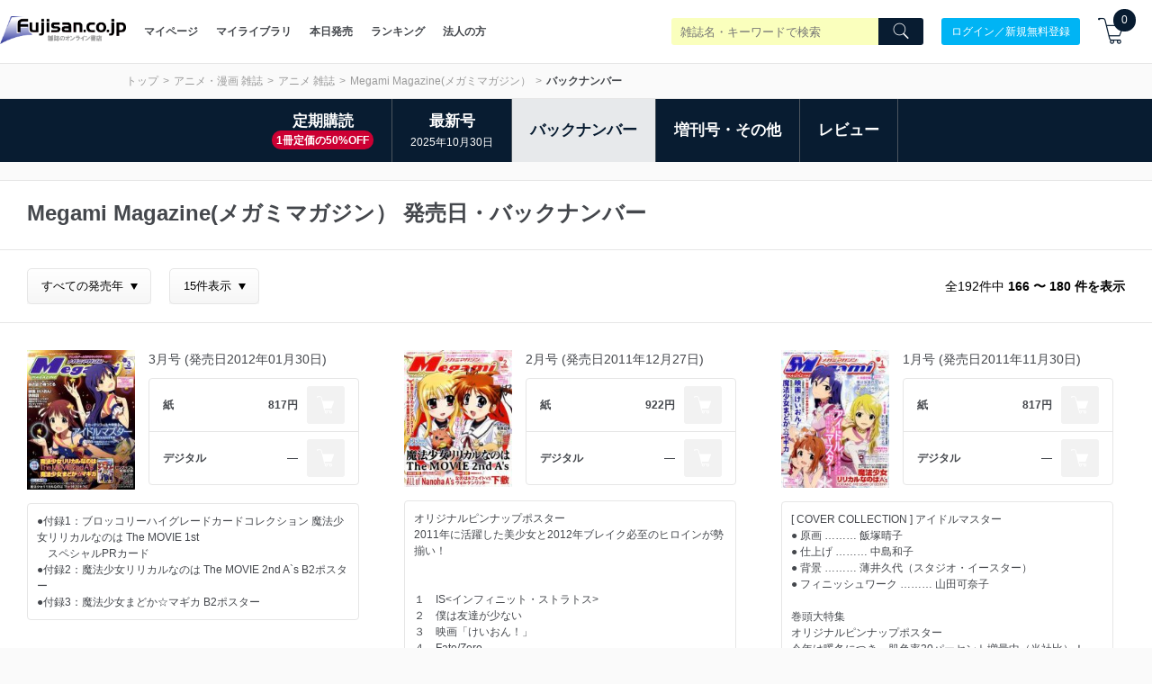

--- FILE ---
content_type: text/html; charset=utf-8
request_url: https://www.fujisan.co.jp/product/2576/b/list/?page=12
body_size: 74018
content:
<!DOCTYPE html>
<html lang="ja">
<head>

  <title>Megami Magazine(メガミマガジン）のバックナンバー (12ページ目 15件表示) | 雑誌/電子書籍/定期購読の予約はFujisan</title>
  
    <meta name="csrf-param" content="authenticity_token" />
<meta name="csrf-token" content="PPlAB4eZiTXWOyFwUi4ElB3UZSqEvL0RaqxcpbVlNLr7kxskp5jINxCO9FA3rMVh2oHRS4Yn+Rz2HLWunrRJbg==" />
        <meta name="description" content="Megami Magazine(メガミマガジン）のバックナンバー192点の一覧です。(12ページ目 15件表示)アニメとゲームの美少女キャラクターの情報満載！毎月オリ... 定期購読なら割引や送料無料も。日本最大級の雑誌専門サイト「Fujisan.co.jp」がお得！今なら初回500円割引やレビュー500円割引もあります。最新号からバックナンバーまで豊富に取り揃えています！" />

    <link rel='prev' href='https://www.fujisan.co.jp/product/2576/b/list/?page=11' /><link rel='next' href='https://www.fujisan.co.jp/product/2576/b/list/?page=13' />

  
      <meta property="og:title" content="Megami Magazine(メガミマガジン）" />
  <meta property="og:description" content="アニメとゲームに登場する美少女キャラクターの情報が満載の月刊誌です。気になる美少女キャラクターが登場するアニメ番組やゲームの最新映像や、どこよりも早くお届けする新作・新情報スクープが盛り沢山です。毎号本誌オリジナルの描きおろしを中心とした22面のピンナップを掲載。メガミマガジンでしか見ることのできない、お気に入りのキャラクターのレアビジュアルをゲットしてください。そのレアビジュアルを使用した応募者全員サービスも毎号実施中です。" />
    <meta property="og:image" content="https://img.fujisan.co.jp/images/products/2576_l.jpg" />
  <meta property="og:url" content="https://www.fujisan.co.jp/product/2576/b/list/?page=12" />
  <meta property="og:type" content="article" />
  <meta property="og:locale" content="ja_JP" />
  <meta property="og:site_name" content="雑誌/定期購読の予約はFujisan" />
  <meta property="fb:admins" content="100001342493006,1804106033,670413549" />
  <meta property="fb:page_id" content="159535074068170" />
  <meta name="twitter:card" content="summary" />
  <meta name="twitter:site" content="@Fujisan" />
    <meta name="twitter:image" content="https://img.fujisan.co.jp/images/products/2576_l.jpg" />



  <meta name="viewport" content="width=device-width" />


    <link rel="canonical" href="https://www.fujisan.co.jp/product/2576/b/list/?page=12" />

    <link rel="preload" as="font" media="all" crossorigin="anonymous" type="font/woff2" href="/catalog_admin/assets/fujisan.woff2" />
    <link rel="preload" as="font" media="all" crossorigin="anonymous" type="font/woff2" href="/catalog_admin/assets/bebasneue_regular-webfont.woff2" />
    <link rel="preload" as="font" media="all" crossorigin="anonymous" type="font/application/vnd.ms-fontobject" href="/catalog_admin/assets/fujisan.eot" />
    <link rel="preload" as="font" media="all" crossorigin="anonymous" type="font/application/vnd.ms-fontobject" href="/catalog_admin/assets/fujisan.eot?#iefix" />
    <link rel="preload" as="font" media="all" crossorigin="anonymous" type="font/woff" href="/catalog_admin/assets/fujisan.woff" />
    <link rel="preload" as="font" media="all" crossorigin="anonymous" type="font/ttf" href="/catalog_admin/assets/fujisan.ttf" />
    <link rel="preload" as="font" media="all" crossorigin="anonymous" type="image/svg+xml"  href="/catalog_admin/assets/fujisan.svg#fujisan" />
    <link rel="preload" as="font" media="all" crossorigin="anonymous" type="font/woff" href="/catalog_admin/assets/bebasneue_regular-webfont.woff" />
      <style type="text/css" media="all">
          .partner-footer{bottom:0;display:inline-block;overflow:hidden;position:fixed;left:0;text-align:left;z-index:2147483644}/*! normalize.css v6.0.0 | MIT License | github.com/necolas/normalize.css */html{line-height:1.15;-ms-text-size-adjust:100%;-webkit-text-size-adjust:100%}article,aside,footer,header,nav,section{display:block}h1{font-size:2em}figcaption,figure,main{display:block}figure{margin:1em 40px}hr{box-sizing:content-box;height:0;overflow:visible}pre{font-family:monospace, monospace;font-size:1em}a{background-color:transparent;-webkit-text-decoration-skip:objects}abbr[title]{border-bottom:none;text-decoration:underline;-webkit-text-decoration:underline dotted;text-decoration:underline dotted}b,strong{font-weight:inherit}b,strong{font-weight:bolder}code,kbd,samp{font-family:monospace, monospace;font-size:1em}dfn{font-style:italic}mark{background-color:#ff0;color:#000}small{font-size:80%}sub,sup{font-size:75%;line-height:0;position:relative;vertical-align:baseline}sub{bottom:-0.25em}sup{top:-0.5em}audio,video{display:inline-block}audio:not([controls]){display:none;height:0}img{border-style:none}svg:not(:root){overflow:hidden}button,input,optgroup,select,textarea{margin:0}button,input{overflow:visible}button,select{text-transform:none}button,html [type="button"],[type="reset"],[type="submit"]{-webkit-appearance:button}button::-moz-focus-inner,[type="button"]::-moz-focus-inner,[type="reset"]::-moz-focus-inner,[type="submit"]::-moz-focus-inner{border-style:none;padding:0}button:-moz-focusring,[type="button"]:-moz-focusring,[type="reset"]:-moz-focusring,[type="submit"]:-moz-focusring{outline:1px dotted ButtonText}legend{box-sizing:border-box;color:inherit;display:table;max-width:100%;padding:0;white-space:normal}progress{display:inline-block;vertical-align:baseline}textarea{overflow:auto}[type="checkbox"],[type="radio"]{box-sizing:border-box;padding:0}[type="number"]::-webkit-inner-spin-button,[type="number"]::-webkit-outer-spin-button{height:auto}[type="search"]{-webkit-appearance:textfield;outline-offset:-2px}[type="search"]::-webkit-search-cancel-button,[type="search"]::-webkit-search-decoration{-webkit-appearance:none}::-webkit-file-upload-button{-webkit-appearance:button;font:inherit}details,menu{display:block}summary{display:list-item}canvas{display:inline-block}template{display:none}[hidden]{display:none}.swiper-container{margin:0 auto;position:relative;overflow:hidden;list-style:none;padding:0;z-index:1;background-color:#fff}.swiper-container-no-flexbox .swiper-slide{float:left}.swiper-container-vertical>.swiper-wrapper{flex-direction:column}.swiper-wrapper{position:relative;width:100%;height:100%;z-index:1;display:flex;transition-property:-webkit-transform;transition-property:transform;transition-property:transform, -webkit-transform;box-sizing:content-box}.swiper-container-android .swiper-slide,.swiper-wrapper{-webkit-transform:translate3d(0px, 0, 0);transform:translate3d(0px, 0, 0)}.swiper-container-multirow>.swiper-wrapper{flex-wrap:wrap}.swiper-container-free-mode>.swiper-wrapper{transition-timing-function:ease-out;margin:0 auto}.swiper-slide{flex-shrink:0;width:100%;height:100%;position:relative;transition-property:-webkit-transform;transition-property:transform;transition-property:transform, -webkit-transform}.swiper-invisible-blank-slide{visibility:hidden}.swiper-container-autoheight,.swiper-container-autoheight .swiper-slide{height:auto}.swiper-container-autoheight .swiper-wrapper{align-items:flex-start;transition-property:height, -webkit-transform;transition-property:transform, height;transition-property:transform, height, -webkit-transform}.swiper-container-3d{-webkit-perspective:1200px;perspective:1200px}.swiper-container-3d .swiper-wrapper,.swiper-container-3d .swiper-slide,.swiper-container-3d .swiper-slide-shadow-left,.swiper-container-3d .swiper-slide-shadow-right,.swiper-container-3d .swiper-slide-shadow-top,.swiper-container-3d .swiper-slide-shadow-bottom,.swiper-container-3d .swiper-cube-shadow{-webkit-transform-style:preserve-3d;transform-style:preserve-3d}.swiper-container-3d .swiper-slide-shadow-left,.swiper-container-3d .swiper-slide-shadow-right,.swiper-container-3d .swiper-slide-shadow-top,.swiper-container-3d .swiper-slide-shadow-bottom{position:absolute;left:0;top:0;width:100%;height:100%;pointer-events:none;z-index:10}.swiper-container-3d .swiper-slide-shadow-left{background-image:linear-gradient(to left, rgba(0,0,0,0.5), transparent)}.swiper-container-3d .swiper-slide-shadow-right{background-image:linear-gradient(to right, rgba(0,0,0,0.5), transparent)}.swiper-container-3d .swiper-slide-shadow-top{background-image:linear-gradient(to top, rgba(0,0,0,0.5), transparent)}.swiper-container-3d .swiper-slide-shadow-bottom{background-image:linear-gradient(to bottom, rgba(0,0,0,0.5), transparent)}.swiper-container-wp8-horizontal,.swiper-container-wp8-horizontal>.swiper-wrapper{touch-action:pan-y}.swiper-container-wp8-vertical,.swiper-container-wp8-vertical>.swiper-wrapper{touch-action:pan-x}.swiper-button-prev,.swiper-button-next{position:absolute;top:50%;width:27px;height:44px;margin-top:-22px;z-index:10;cursor:pointer;background-size:27px 44px;background-position:center;background-repeat:no-repeat}.swiper-button-prev.swiper-button-disabled,.swiper-button-next.swiper-button-disabled{opacity:0.35;cursor:auto;pointer-events:none}.swiper-button-prev,.swiper-container-rtl .swiper-button-next{background-image:url("data:image/svg+xml;charset=utf-8,%3Csvg%20xmlns%3D'http%3A%2F%2Fwww.w3.org%2F2000%2Fsvg'%20viewBox%3D'0%200%2027%2044'%3E%3Cpath%20d%3D'M0%2C22L22%2C0l2.1%2C2.1L4.2%2C22l19.9%2C19.9L22%2C44L0%2C22L0%2C22L0%2C22z'%20fill%3D'%23007aff'%2F%3E%3C%2Fsvg%3E");left:10px;right:auto}.swiper-button-next,.swiper-container-rtl .swiper-button-prev{background-image:url("data:image/svg+xml;charset=utf-8,%3Csvg%20xmlns%3D'http%3A%2F%2Fwww.w3.org%2F2000%2Fsvg'%20viewBox%3D'0%200%2027%2044'%3E%3Cpath%20d%3D'M27%2C22L27%2C22L5%2C44l-2.1-2.1L22.8%2C22L2.9%2C2.1L5%2C0L27%2C22L27%2C22z'%20fill%3D'%23007aff'%2F%3E%3C%2Fsvg%3E");right:10px;left:auto}.swiper-button-prev.swiper-button-white,.swiper-container-rtl .swiper-button-next.swiper-button-white{background-image:url("data:image/svg+xml;charset=utf-8,%3Csvg%20xmlns%3D'http%3A%2F%2Fwww.w3.org%2F2000%2Fsvg'%20viewBox%3D'0%200%2027%2044'%3E%3Cpath%20d%3D'M0%2C22L22%2C0l2.1%2C2.1L4.2%2C22l19.9%2C19.9L22%2C44L0%2C22L0%2C22L0%2C22z'%20fill%3D'%23ffffff'%2F%3E%3C%2Fsvg%3E")}.swiper-button-next.swiper-button-white,.swiper-container-rtl .swiper-button-prev.swiper-button-white{background-image:url("data:image/svg+xml;charset=utf-8,%3Csvg%20xmlns%3D'http%3A%2F%2Fwww.w3.org%2F2000%2Fsvg'%20viewBox%3D'0%200%2027%2044'%3E%3Cpath%20d%3D'M27%2C22L27%2C22L5%2C44l-2.1-2.1L22.8%2C22L2.9%2C2.1L5%2C0L27%2C22L27%2C22z'%20fill%3D'%23ffffff'%2F%3E%3C%2Fsvg%3E")}.swiper-button-prev.swiper-button-black,.swiper-container-rtl .swiper-button-next.swiper-button-black{background-image:url("data:image/svg+xml;charset=utf-8,%3Csvg%20xmlns%3D'http%3A%2F%2Fwww.w3.org%2F2000%2Fsvg'%20viewBox%3D'0%200%2027%2044'%3E%3Cpath%20d%3D'M0%2C22L22%2C0l2.1%2C2.1L4.2%2C22l19.9%2C19.9L22%2C44L0%2C22L0%2C22L0%2C22z'%20fill%3D'%23000000'%2F%3E%3C%2Fsvg%3E")}.swiper-button-next.swiper-button-black,.swiper-container-rtl .swiper-button-prev.swiper-button-black{background-image:url("data:image/svg+xml;charset=utf-8,%3Csvg%20xmlns%3D'http%3A%2F%2Fwww.w3.org%2F2000%2Fsvg'%20viewBox%3D'0%200%2027%2044'%3E%3Cpath%20d%3D'M27%2C22L27%2C22L5%2C44l-2.1-2.1L22.8%2C22L2.9%2C2.1L5%2C0L27%2C22L27%2C22z'%20fill%3D'%23000000'%2F%3E%3C%2Fsvg%3E")}.swiper-button-prev,.swiper-button-next{background-image:none;border-radius:50%;width:40px;height:40px;display:flex;align-items:center;justify-content:center;top:45%}@media screen and (max-width: 576px){.swiper-button-prev,.swiper-button-next{width:35px;height:35px}}.swiper-button-prev:hover,.swiper-button-next:hover{background-color:white;opacity:0.8}.swiper-button-prev svg,.swiper-button-next svg{fill:#081c31}.publisher-cms-swiper{-webkit-padding-before:40px !important;padding-block-start:40px !important;-webkit-padding-after:40px !important;padding-block-end:40px !important;border-bottom:1px solid #eaeaea}@media screen and (max-width: 576px){.publisher-cms-swiper{-webkit-padding-before:30px !important;padding-block-start:30px !important;-webkit-padding-after:30px !important;padding-block-end:30px !important}}.publisher-cms-swiper .swiper-pagination-bullets{bottom:12px !important}@media screen and (max-width: 576px){.publisher-cms-swiper .swiper-pagination-bullets{bottom:8px !important}}.publisher-cms-swiper .swiper-pagination-bullet-active{background-color:#081c31 !important}.swiper-pagination{position:absolute;text-align:center;transition:300ms opacity;-webkit-transform:translate3d(0, 0, 0);transform:translate3d(0, 0, 0);z-index:10}.swiper-pagination.swiper-pagination-hidden{opacity:0}.swiper-pagination-fraction,.swiper-pagination-custom,.swiper-container-horizontal>.swiper-pagination-bullets{bottom:10px;left:0;width:100%}.swiper-pagination-bullets-dynamic{overflow:hidden;font-size:0}.swiper-pagination-bullets-dynamic .swiper-pagination-bullet{-webkit-transform:scale(0.33);transform:scale(0.33);position:relative}.swiper-pagination-bullets-dynamic .swiper-pagination-bullet-active{-webkit-transform:scale(1);transform:scale(1)}.swiper-pagination-bullets-dynamic .swiper-pagination-bullet-active-prev{-webkit-transform:scale(0.66);transform:scale(0.66)}.swiper-pagination-bullets-dynamic .swiper-pagination-bullet-active-prev-prev{-webkit-transform:scale(0.33);transform:scale(0.33)}.swiper-pagination-bullets-dynamic .swiper-pagination-bullet-active-next{-webkit-transform:scale(0.66);transform:scale(0.66)}.swiper-pagination-bullets-dynamic .swiper-pagination-bullet-active-next-next{-webkit-transform:scale(0.33);transform:scale(0.33)}.swiper-pagination-bullet{width:8px;height:8px;display:inline-block;border-radius:100%;background:#000;opacity:0.2}button.swiper-pagination-bullet{border:none;margin:0;padding:0;box-shadow:none;-webkit-appearance:none;-moz-appearance:none;appearance:none}.swiper-pagination-clickable .swiper-pagination-bullet{cursor:pointer}.swiper-pagination-bullet-active{opacity:1;background:#007aff}.swiper-container-vertical>.swiper-pagination-bullets{right:10px;top:50%;-webkit-transform:translate3d(0px, -50%, 0);transform:translate3d(0px, -50%, 0)}.swiper-container-vertical>.swiper-pagination-bullets .swiper-pagination-bullet{margin:6px 0;display:block}.swiper-container-vertical>.swiper-pagination-bullets.swiper-pagination-bullets-dynamic{top:50%;-webkit-transform:translateY(-50%);transform:translateY(-50%);width:8px}.swiper-container-vertical>.swiper-pagination-bullets.swiper-pagination-bullets-dynamic .swiper-pagination-bullet{display:inline-block;transition:200ms top, 200ms -webkit-transform;transition:200ms transform, 200ms top;transition:200ms transform, 200ms top, 200ms -webkit-transform}.swiper-container-horizontal>.swiper-pagination-bullets .swiper-pagination-bullet{margin:0 4px}.swiper-container-horizontal>.swiper-pagination-bullets.swiper-pagination-bullets-dynamic{left:50%;-webkit-transform:translateX(-50%);transform:translateX(-50%);white-space:nowrap}.swiper-container-horizontal>.swiper-pagination-bullets.swiper-pagination-bullets-dynamic .swiper-pagination-bullet{transition:200ms left, 200ms -webkit-transform;transition:200ms transform, 200ms left;transition:200ms transform, 200ms left, 200ms -webkit-transform}.swiper-container-horizontal.swiper-container-rtl>.swiper-pagination-bullets-dynamic .swiper-pagination-bullet{transition:200ms right, 200ms -webkit-transform;transition:200ms transform, 200ms right;transition:200ms transform, 200ms right, 200ms -webkit-transform}.swiper-pagination-progressbar{background:rgba(0,0,0,0.25);position:absolute}.swiper-pagination-progressbar .swiper-pagination-progressbar-fill{background:#007aff;position:absolute;left:0;top:0;width:100%;height:100%;-webkit-transform:scale(0);transform:scale(0);-webkit-transform-origin:left top;transform-origin:left top}.swiper-container-rtl .swiper-pagination-progressbar .swiper-pagination-progressbar-fill{-webkit-transform-origin:right top;transform-origin:right top}.swiper-container-horizontal>.swiper-pagination-progressbar{width:100%;height:4px;left:0;top:0}.swiper-container-vertical>.swiper-pagination-progressbar{width:4px;height:100%;left:0;top:0}.swiper-pagination-white .swiper-pagination-bullet-active{background:#ffffff}.swiper-pagination-progressbar.swiper-pagination-white{background:rgba(255,255,255,0.25)}.swiper-pagination-progressbar.swiper-pagination-white .swiper-pagination-progressbar-fill{background:#ffffff}.swiper-pagination-black .swiper-pagination-bullet-active{background:#000000}.swiper-pagination-progressbar.swiper-pagination-black{background:rgba(0,0,0,0.25)}.swiper-pagination-progressbar.swiper-pagination-black .swiper-pagination-progressbar-fill{background:#000000}.swiper-scrollbar{border-radius:10px;position:relative;-ms-touch-action:none;background:rgba(0,0,0,0.1)}.swiper-container-horizontal>.swiper-scrollbar{position:absolute;left:1%;bottom:3px;z-index:50;height:5px;width:98%}.swiper-container-vertical>.swiper-scrollbar{position:absolute;right:3px;top:1%;z-index:50;width:5px;height:98%}.swiper-scrollbar-drag{height:100%;width:100%;position:relative;background:rgba(0,0,0,0.5);border-radius:10px;left:0;top:0}.swiper-scrollbar-cursor-drag{cursor:move}.swiper-zoom-container{width:100%;height:100%;display:flex;justify-content:center;align-items:center;text-align:center}.swiper-zoom-container>img,.swiper-zoom-container>svg,.swiper-zoom-container>canvas{max-width:100%;max-height:100%;-o-object-fit:contain;object-fit:contain}.swiper-slide-zoomed{cursor:move}.swiper-lazy-preloader{width:42px;height:42px;position:absolute;left:50%;top:50%;margin-left:-21px;margin-top:-21px;z-index:10;-webkit-transform-origin:50%;transform-origin:50%;-webkit-animation:swiper-preloader-spin 1s steps(12, end) infinite;animation:swiper-preloader-spin 1s steps(12, end) infinite}.swiper-lazy-preloader:after{display:block;content:'';width:100%;height:100%;background-image:url("data:image/svg+xml;charset=utf-8,%3Csvg%20viewBox%3D'0%200%20120%20120'%20xmlns%3D'http%3A%2F%2Fwww.w3.org%2F2000%2Fsvg'%20xmlns%3Axlink%3D'http%3A%2F%2Fwww.w3.org%2F1999%2Fxlink'%3E%3Cdefs%3E%3Cline%20id%3D'l'%20x1%3D'60'%20x2%3D'60'%20y1%3D'7'%20y2%3D'27'%20stroke%3D'%236c6c6c'%20stroke-width%3D'11'%20stroke-linecap%3D'round'%2F%3E%3C%2Fdefs%3E%3Cg%3E%3Cuse%20xlink%3Ahref%3D'%23l'%20opacity%3D'.27'%2F%3E%3Cuse%20xlink%3Ahref%3D'%23l'%20opacity%3D'.27'%20transform%3D'rotate(30%2060%2C60)'%2F%3E%3Cuse%20xlink%3Ahref%3D'%23l'%20opacity%3D'.27'%20transform%3D'rotate(60%2060%2C60)'%2F%3E%3Cuse%20xlink%3Ahref%3D'%23l'%20opacity%3D'.27'%20transform%3D'rotate(90%2060%2C60)'%2F%3E%3Cuse%20xlink%3Ahref%3D'%23l'%20opacity%3D'.27'%20transform%3D'rotate(120%2060%2C60)'%2F%3E%3Cuse%20xlink%3Ahref%3D'%23l'%20opacity%3D'.27'%20transform%3D'rotate(150%2060%2C60)'%2F%3E%3Cuse%20xlink%3Ahref%3D'%23l'%20opacity%3D'.37'%20transform%3D'rotate(180%2060%2C60)'%2F%3E%3Cuse%20xlink%3Ahref%3D'%23l'%20opacity%3D'.46'%20transform%3D'rotate(210%2060%2C60)'%2F%3E%3Cuse%20xlink%3Ahref%3D'%23l'%20opacity%3D'.56'%20transform%3D'rotate(240%2060%2C60)'%2F%3E%3Cuse%20xlink%3Ahref%3D'%23l'%20opacity%3D'.66'%20transform%3D'rotate(270%2060%2C60)'%2F%3E%3Cuse%20xlink%3Ahref%3D'%23l'%20opacity%3D'.75'%20transform%3D'rotate(300%2060%2C60)'%2F%3E%3Cuse%20xlink%3Ahref%3D'%23l'%20opacity%3D'.85'%20transform%3D'rotate(330%2060%2C60)'%2F%3E%3C%2Fg%3E%3C%2Fsvg%3E");background-position:50%;background-size:100%;background-repeat:no-repeat}.swiper-lazy-preloader-white:after{background-image:url("data:image/svg+xml;charset=utf-8,%3Csvg%20viewBox%3D'0%200%20120%20120'%20xmlns%3D'http%3A%2F%2Fwww.w3.org%2F2000%2Fsvg'%20xmlns%3Axlink%3D'http%3A%2F%2Fwww.w3.org%2F1999%2Fxlink'%3E%3Cdefs%3E%3Cline%20id%3D'l'%20x1%3D'60'%20x2%3D'60'%20y1%3D'7'%20y2%3D'27'%20stroke%3D'%23fff'%20stroke-width%3D'11'%20stroke-linecap%3D'round'%2F%3E%3C%2Fdefs%3E%3Cg%3E%3Cuse%20xlink%3Ahref%3D'%23l'%20opacity%3D'.27'%2F%3E%3Cuse%20xlink%3Ahref%3D'%23l'%20opacity%3D'.27'%20transform%3D'rotate(30%2060%2C60)'%2F%3E%3Cuse%20xlink%3Ahref%3D'%23l'%20opacity%3D'.27'%20transform%3D'rotate(60%2060%2C60)'%2F%3E%3Cuse%20xlink%3Ahref%3D'%23l'%20opacity%3D'.27'%20transform%3D'rotate(90%2060%2C60)'%2F%3E%3Cuse%20xlink%3Ahref%3D'%23l'%20opacity%3D'.27'%20transform%3D'rotate(120%2060%2C60)'%2F%3E%3Cuse%20xlink%3Ahref%3D'%23l'%20opacity%3D'.27'%20transform%3D'rotate(150%2060%2C60)'%2F%3E%3Cuse%20xlink%3Ahref%3D'%23l'%20opacity%3D'.37'%20transform%3D'rotate(180%2060%2C60)'%2F%3E%3Cuse%20xlink%3Ahref%3D'%23l'%20opacity%3D'.46'%20transform%3D'rotate(210%2060%2C60)'%2F%3E%3Cuse%20xlink%3Ahref%3D'%23l'%20opacity%3D'.56'%20transform%3D'rotate(240%2060%2C60)'%2F%3E%3Cuse%20xlink%3Ahref%3D'%23l'%20opacity%3D'.66'%20transform%3D'rotate(270%2060%2C60)'%2F%3E%3Cuse%20xlink%3Ahref%3D'%23l'%20opacity%3D'.75'%20transform%3D'rotate(300%2060%2C60)'%2F%3E%3Cuse%20xlink%3Ahref%3D'%23l'%20opacity%3D'.85'%20transform%3D'rotate(330%2060%2C60)'%2F%3E%3C%2Fg%3E%3C%2Fsvg%3E")}@-webkit-keyframes swiper-preloader-spin{100%{-webkit-transform:rotate(360deg);transform:rotate(360deg)}}@keyframes swiper-preloader-spin{100%{-webkit-transform:rotate(360deg);transform:rotate(360deg)}}.swiper-container .swiper-notification{position:absolute;left:0;top:0;pointer-events:none;opacity:0;z-index:-1000}.swiper-container-fade.swiper-container-free-mode .swiper-slide{transition-timing-function:ease-out}.swiper-container-fade .swiper-slide{pointer-events:none;transition-property:opacity}.swiper-container-fade .swiper-slide .swiper-slide{pointer-events:none}.swiper-container-fade .swiper-slide-active,.swiper-container-fade .swiper-slide-active .swiper-slide-active{pointer-events:auto}.swiper-container-cube{overflow:visible}.swiper-container-cube .swiper-slide{pointer-events:none;-webkit-backface-visibility:hidden;backface-visibility:hidden;z-index:1;visibility:hidden;-webkit-transform-origin:0 0;transform-origin:0 0;width:100%;height:100%}.swiper-container-cube .swiper-slide .swiper-slide{pointer-events:none}.swiper-container-cube.swiper-container-rtl .swiper-slide{-webkit-transform-origin:100% 0;transform-origin:100% 0}.swiper-container-cube .swiper-slide-active,.swiper-container-cube .swiper-slide-active .swiper-slide-active{pointer-events:auto}.swiper-container-cube .swiper-slide-active,.swiper-container-cube .swiper-slide-next,.swiper-container-cube .swiper-slide-prev,.swiper-container-cube .swiper-slide-next+.swiper-slide{pointer-events:auto;visibility:visible}.swiper-container-cube .swiper-slide-shadow-top,.swiper-container-cube .swiper-slide-shadow-bottom,.swiper-container-cube .swiper-slide-shadow-left,.swiper-container-cube .swiper-slide-shadow-right{z-index:0;-webkit-backface-visibility:hidden;backface-visibility:hidden}.swiper-container-cube .swiper-cube-shadow{position:absolute;left:0;bottom:0px;width:100%;height:100%;background:#000;opacity:0.6;-webkit-filter:blur(50px);filter:blur(50px);z-index:0}.swiper-container-flip{overflow:visible}.swiper-container-flip .swiper-slide{pointer-events:none;-webkit-backface-visibility:hidden;backface-visibility:hidden;z-index:1}.swiper-container-flip .swiper-slide .swiper-slide{pointer-events:none}.swiper-container-flip .swiper-slide-active,.swiper-container-flip .swiper-slide-active .swiper-slide-active{pointer-events:auto}.swiper-container-flip .swiper-slide-shadow-top,.swiper-container-flip .swiper-slide-shadow-bottom,.swiper-container-flip .swiper-slide-shadow-left,.swiper-container-flip .swiper-slide-shadow-right{z-index:0;-webkit-backface-visibility:hidden;backface-visibility:hidden}.swiper-container-coverflow .swiper-wrapper{-ms-perspective:1200px}*{-webkit-appearance:none;-moz-appearance:none;appearance:none;padding:0;margin:0;box-sizing:border-box}*:focus{outline:none}ul{list-style:none}html{font-size:62.5%;width:100%;overflow-x:hidden;-moz-osx-font-smoothing:grayscale;-webkit-font-smoothing:antialiased;text-rendering:optimizeLegibility}select{text-rendering:auto !important}body{width:100%;overflow-x:hidden;font-size:1.2rem;background:#fafafa;color:#44474c;font-family:sans-serif;text-align:left;-webkit-text-size-adjust:100%}a,button{color:#44474c;text-decoration:none;-webkit-touch-callout:none}@media screen and (min-width: 769px){a:hover,button:hover{opacity:.8;text-decoration:none}}.bebas{font-family:bebas_neue_regularregular;font-weight:bold;letter-spacing:.08em}.l-container{max-width:1040px;margin:0 auto;padding:0 20px}@media screen and (max-width: 998px){.l-container{width:100%;margin:0;padding:0 15px}}.view-desktop{display:block}@media screen and (max-width: 576px){.view-desktop{display:none}}.view-mobile{display:none}@media screen and (max-width: 576px){.view-mobile{display:block}}.img-responsive{display:inline-block;height:auto;min-height:125px;width:100%}h1,h2,h3,h4,h5{font-weight:normal}.label{width:100%;padding:8px 15px;font-size:1.2rem;color:000;background:#fff;text-align:center}.label--brand{background:#081c31;color:#fff}.breadcrumb{padding:10px 0;border-top:1px solid #e6e6e6;border-bottom:1px solid #e6e6e6}@media screen and (max-width: 576px){.breadcrumb{border-top:0}}.breadcrumb .breadcrumb-container{display:flex;align-items:center;justify-content:space-between;flex-wrap:wrap}.breadcrumb .breadcrumb-container ul,.breadcrumb .breadcrumb-container ol{margin:0;padding:0;display:flex;flex-wrap:wrap;list-style:none}@media screen and (max-width: 576px){.breadcrumb .breadcrumb-container ul,.breadcrumb .breadcrumb-container ol{width:100%}}.breadcrumb .breadcrumb-container ul li,.breadcrumb .breadcrumb-container ol li{line-height:1.5}.breadcrumb .breadcrumb-container ul li a,.breadcrumb .breadcrumb-container ol li a{color:#999999}.breadcrumb .breadcrumb-container ul li a:after,.breadcrumb .breadcrumb-container ol li a:after{content:'>';display:inline-block;padding:0 5px}.breadcrumb .breadcrumb-container .sns-area{width:55px}@media screen and (max-width: 576px){.breadcrumb .breadcrumb-container .sns-area{width:120px;margin:10px auto 0 auto}}.breadcrumb .breadcrumb-container .sns-area ul li a.campaign-sns{display:flex;font-size:1.3rem;color:#fff;justify-content:center;align-items:center;border-radius:100%;width:25px;height:25px}@media screen and (max-width: 576px){.breadcrumb .breadcrumb-container .sns-area ul li a.campaign-sns{font-size:2rem;width:40px;height:40px}}.breadcrumb .breadcrumb-container .sns-area ul li a.campaign-sns.twitter{background-color:#1cbde5}.breadcrumb .breadcrumb-container .sns-area ul li a.campaign-sns.facebook{background-color:#3b57a2}.breadcrumb .breadcrumb-container .sns-area ul li a.campaign-sns:after{content:none}.breadcrumb .breadcrumb-container .sns-area ul li:last-child{margin-left:5px}@media screen and (max-width: 576px){.breadcrumb .breadcrumb-container .sns-area ul li:last-child{margin-left:20px}}.l-align-l{text-align:left}.l-align-c{text-align:center}.l-align-r{text-align:right}.l-row{display:flex;flex-wrap:wrap}.l-row:after,.l-row:before{display:none}.title-bg{background:#081c31;color:#ffffff;font-size:1.6rem;margin:0;line-height:50px}@media screen and (max-width: 576px){.title-bg{line-height:45px}}.title-bg h1{font-weight:bold;font-size:1.6rem;margin:0}@media screen and (max-width: 576px){.title-bg h1{font-size:1.4rem}}.title-bg h1 .icons8-fairytale{color:#ffd700}.title-bg.white{background:white;color:#44474c}@media screen and (max-width: 576px){.title-bg.white{text-align:center}}.title-bg.center{text-align:center}.title-aside{font-weight:bold;font-size:2.0rem;text-align:center;line-height:1.6;color:#fff}@media screen and (max-width: 576px){.title-aside{font-size:1.4rem;font-weight:normal}}.sec-mgn{margin-bottom:60px}@media screen and (max-width: 576px){.sec-mgn{margin-bottom:15px}}h1.tadayomi-groups,h1.issue-appendixes{font-weight:bold;font-size:17px;margin-bottom:10px}@-webkit-keyframes fade-in{0%{display:none;opacity:0}1%{display:block;opacity:0}100%{display:block;opacity:1}}@keyframes fade-in{0%{display:none;opacity:0}1%{display:block;opacity:0}100%{display:block;opacity:1}}.mgn-t--l{padding-top:80px}@media screen and (max-width: 576px){.mgn-t--l{padding-top:40px}}.mgn-t--m{padding-top:60px}@media screen and (max-width: 576px){.mgn-t--m{padding-top:30px}}.mgn-t--s,.search-filter-header{padding-top:30px}@media screen and (max-width: 576px){.mgn-t--s,.search-filter-header{padding-top:20px}}.mgn-t--xs,.button-wrapper button.issue-appendix-search-btn,.button-wrapper button.load-more-issue-appendixes{padding-top:20px}@media screen and (max-width: 576px){.mgn-t--xs,.button-wrapper button.issue-appendix-search-btn,.button-wrapper button.load-more-issue-appendixes{padding-top:10px}}.mgn-t--xxs{padding-top:10px}@media screen and (max-width: 576px){.mgn-t--xxs{padding-top:5px}}.mgn-b--l{padding-bottom:80px}@media screen and (max-width: 576px){.mgn-b--l{padding-bottom:40px}}.mgn-b--m{padding-bottom:60px}@media screen and (max-width: 576px){.mgn-b--m{padding-bottom:30px}}.mgn-b--s{padding-bottom:30px}@media screen and (max-width: 576px){.mgn-b--s{padding-bottom:20px}}@media screen and (max-width: 576px){.mobile-mgn-b--s{padding-bottom:20px}}.mgn-b--xs,.search-filter-header,.button-wrapper button.issue-appendix-search-btn,.button-wrapper button.load-more-issue-appendixes{padding-bottom:20px}@media screen and (max-width: 576px){.mgn-b--xs,.search-filter-header,.button-wrapper button.issue-appendix-search-btn,.button-wrapper button.load-more-issue-appendixes{padding-bottom:10px}}.mgn-b--xxs{padding-bottom:10px}@media screen and (max-width: 576px){.mgn-b--xxs{padding-bottom:5px}}.mgn-l--l{padding-left:80px}@media screen and (max-width: 576px){.mgn-l--l{padding-left:40px}}.mgn-l--m{padding-left:60px}@media screen and (max-width: 576px){.mgn-l--m{padding-left:30px}}.mgn-l--s{padding-left:30px}@media screen and (max-width: 576px){.mgn-l--s{padding-left:20px}}.mgn-l--xs{padding-left:20px}@media screen and (max-width: 576px){.mgn-l--xs{padding-left:10px}}.mgn-l--xxs{padding-left:10px}@media screen and (max-width: 576px){.mgn-l--xxs{padding-left:5px}}.mgn-r--l{padding-right:80px}@media screen and (max-width: 576px){.mgn-r--l{padding-right:40px}}.mgn-r--m{padding-right:60px}@media screen and (max-width: 576px){.mgn-r--m{padding-right:30px}}.mgn-r--s{padding-right:30px}@media screen and (max-width: 576px){.mgn-r--s{padding-right:20px}}.mgn-r--xs{padding-right:20px}@media screen and (max-width: 576px){.mgn-r--xs{padding-right:10px}}.mgn-r--xxs{padding-right:10px}@media screen and (max-width: 576px){.mgn-r--xxs{padding-right:5px}}.text-24{font-size:2.4rem;line-height:1.3}@media screen and (max-width: 576px){.text-24{font-size:1.9rem}}.text-20{font-size:2rem;line-height:1.3}@media screen and (max-width: 576px){.text-20{font-size:1.6rem}}.text-14{font-size:1.4rem;line-height:1.7}@media screen and (max-width: 576px){.text-14{font-size:1.3rem}}.text-b{font-weight:bold}.text-center{text-align:center}.global-header--desktop{display:none}@media screen and (min-width: 981px){.global-header--desktop{display:block;z-index:2;position:relative}}.global-header--mobile{display:none}@media screen and (max-width: 980px){.global-header--mobile{display:block}}.global-header .global-header-top .global-header-inner{min-height:70px}.global-header{background:#fff}.global-header .global-header-inner{height:70px;width:100%;display:flex;align-items:center;justify-content:center;padding:0 30px;position:relative}@media screen and (min-width: 980px) and (max-width: 1600px){.global-header .global-header-inner{padding:0 15px;justify-content:flex-start}}.global-header .global-header-logo{width:140px;position:absolute;left:30px;top:50%;-webkit-transform:translate(0, -50%);transform:translate(0, -50%)}@media screen and (min-width: 980px) and (max-width: 1600px){.global-header .global-header-logo{left:auto;position:static;top:auto;-webkit-transform:inherit;transform:inherit;margin-right:20px}}.global-header .global-header-logo h1{margin:0}@media screen and (max-width: 576px){.global-header .global-header-logo{width:80px}}.global-header .global-header-logo img{max-width:100%;height:auto}.global-header .global-header-nav-main nav{display:flex;margin:0 -20px;font-weight:bold}@media screen and (min-width: 980px) and (max-width: 1300px){.global-header .global-header-nav-main nav{margin:0 -10px}}.global-header .global-header-nav-main nav a{padding:20px}@media screen and (min-width: 980px) and (max-width: 1300px){.global-header .global-header-nav-main nav a{padding:20px 10px}}.global-header .global-header-right{display:flex;position:absolute;right:30px;top:50%;-webkit-transform:translate(0, -50%);transform:translate(0, -50%)}.global-header .global-header-account{margin:auto 0 auto 20px;max-width:160px}.global-header .global-header-account .btn{height:30px;font-size:1.15rem}.global-header .global-header-account a:link.btn--primary-secondary{color:#fff}.global-header .global-header-account .text{font-size:1.2rem;line-height:1.2rem}.global-header .global-header-cart{position:relative;margin:auto 0 auto 20px}@media screen and (min-width: 980px) and (max-width: 1100px){.global-header .global-header-cart{margin-left:10px}}.global-header .global-header-cart .global-header-cart-icon{font-size:3rem;color:#081c31}.global-header .global-header-cart .cart-num{position:absolute;top:-8px;right:-12px;background:#081c31;color:#fff;display:flex;align-items:center;justify-content:center;width:25px;height:25px;border-radius:100%;font-size:1.2rem}.global-header .global-header-cart.in .cart-num{background:#00b4f4}.global-header .global-header-search{position:relative;width:280px;height:30px;margin:auto 0}@media screen and (min-width: 980px) and (max-width: 1100px){.global-header .global-header-search{width:200px}}.global-header .global-header-search .form-input input{width:100%;height:30px}.global-header .global-header-search .form-input input[name="qk"]{background-color:#faffbd}.global-header .global-header-search .form-button .btn{width:50px;height:30px;display:flex}.global-header .global-header-search .form-button .btn em.icons8-search{display:flex}.global-header .global-header-search .form-button .btn i{font-size:1.5rem}.global-header .global-header-bottom{border-top:1px solid #e6e6e6}.global-header .global-header-bottom .global-header-inner{display:flex;justify-content:center;font-size:1.2rem;height:50px}.global-header .dd-menu>ul{margin:0 -20px;display:flex;justify-content:center}.global-header .dd-menu>ul>li{position:relative}.global-header .dd-menu>ul>li a{padding:18px 18px;display:block}.global-header .dd-menu>ul>li:last-child a{padding:18px 25px 18px 20px}.global-header .dd-menu>ul i.arrow{width:0;height:0;border-style:solid;border-width:6px 3px 0 3px;border-color:#000000 transparent transparent transparent;position:absolute;top:21px;right:9px}.global-header .dd-menu>ul .dd-menu-sub{display:none;position:absolute;left:-50px;right:0;opacity:0;max-height:500px;overflow-y:scroll;overflow-x:hidden;min-width:220px}.global-header .dd-menu>ul .dd-menu-sub::-webkit-scrollbar{width:14px}.global-header .dd-menu>ul .dd-menu-sub::-webkit-scrollbar-track{border:4px solid transparent;background-clip:content-box}.global-header .dd-menu>ul .dd-menu-sub::-webkit-scrollbar-thumb{background:rgba(200,200,200,0.9);border-radius:10px}.global-header .dd-menu>ul .dd-menu-sub::-webkit-scrollbar-thumb:hover{background:#969696}.global-header .dd-menu>ul .dd-menu-sub ul{margin:0;padding:20px 0;background:#081c31}.global-header .dd-menu>ul .dd-menu-sub ul li{width:235px}.global-header .dd-menu>ul .dd-menu-sub ul li a{line-height:30px;text-align:left;padding:0 0 0 10px;background:#081c31;color:#fff;display:block;font-weight:bold}.global-header .dd-menu>ul .dd-menu-sub ul li a:hover{opacity:1;color:#081c31;background:#fff}.global-header .dd-menu>ul>li:hover a{color:#fff;background:#081c31;opacity:1}.global-header .dd-menu>ul>li:hover a i.arrow{border-color:#fff transparent transparent transparent}.global-header .dd-menu>ul>li:hover .dd-menu-sub{display:block;opacity:1;-webkit-animation-duration:0.2s;animation-duration:0.2s;-webkit-animation-name:fade-in;animation-name:fade-in}.global-header--mobile{position:relative}.global-header--mobile .label{padding:9px 10px;font-size:1rem}.global-header--mobile .btn-menu{color:#081c31}.global-header--mobile .global-header--mobile-inner{position:relative;background:#fff;height:60px;width:100%;display:flex;justify-content:center;align-items:center}.global-header--mobile .global-header--mobile-logo{width:138px}.global-header--mobile .global-header--mobile-logo h1{margin:0}.global-header--mobile .global-header--mobile-logo img{display:inline-block;max-width:100%;height:auto}.global-header--mobile .global-header-nav-btn{background:transparent;box-shadow:none;border:none;cursor:pointer;width:26px;height:19px;position:absolute;top:50%;left:15px;margin:-9px 0 0}.global-header--mobile .global-header-nav-btn .global-header-nav-btn-inner{position:relative;width:26px;height:19px}.global-header--mobile .global-header-nav-btn span{width:100%;height:1px;display:block;background:#081c31;transition:.8s;position:absolute}.global-header--mobile .global-header-nav-btn span:nth-child(1){top:0}.global-header--mobile .global-header-nav-btn span:nth-child(2){top:9px}.global-header--mobile .global-header-nav-btn span:nth-child(3){bottom:0}.global-header--mobile .global-header--mobile-nav-top{height:60px;background:#081c31}.global-header--mobile .global-header--mobile-nav{width:220px;height:100%;transition:all 0.2s;-webkit-transform:translate(-220px);transform:translate(-220px);position:fixed;top:0;left:0;z-index:1000;background:#081c31;text-align:left}.global-header--mobile .global-header--mobile-nav .global-header-nav-btn span{background:#fff}.global-header--mobile .global-header--mobile-nav .global-header--mobile-nav-inner{padding:0 0 20px 20px;overflow:scroll;height:100%}.global-header--mobile .global-header--mobile-nav .global-header--mobile-nav-inner .side_menu_about{font-size:1.2em;font-weight:bold;color:white;margin-bottom:20px}.global-header--mobile .global-header--mobile-nav .global-header--mobile-nav-inner p{color:white;margin:0 10px 20px 0;line-height:1.5}.global-header--mobile .global-header--mobile-nav nav{padding:12px 0;border-top:1px solid #fff}.global-header--mobile .global-header--mobile-nav nav:first-child{border-top:0;padding:0}.global-header--mobile .global-header--mobile-nav nav:last-child{padding:12px 0 50px 0}.global-header--mobile .global-header--mobile-nav nav a{padding:12px 0;color:#fff;display:block;font-size:1.3rem}.global-header--mobile .global-header--mobile-nav nav.welcome{color:white;font-weight:bold;padding:12px 0 24px;color:#fff;font-size:1.3rem}.global-header--mobile .global-header--mobile-nav nav.welcome a{display:inline}.global-header--mobile .global-header--mobile-nav.open{-webkit-transform:translate(0);transform:translate(0)}.global-header--mobile .global-header--mobile-nav.open .global-header-nav-btn{top:20px;left:20px;margin:0}.global-header--mobile .global-header--mobile-nav.open .global-header-nav-btn span.line--01{-webkit-transform:translateY(9px) rotate(-45deg);transform:translateY(9px) rotate(-45deg)}.global-header--mobile .global-header--mobile-nav.open .global-header-nav-btn span.line--02{opacity:0}.global-header--mobile .global-header--mobile-nav.open .global-header-nav-btn span.line--03{-webkit-transform:translateY(-9px) rotate(45deg);transform:translateY(-9px) rotate(45deg)}.global-header--mobile .global-header-cart{position:absolute;right:15px;top:50%;-webkit-transform:translate(0%, -50%);transform:translate(0%, -50%)}body.fms-amp .global-header--mobile{display:block}#mobileHeader .global-header--mobile-logo{flex-shrink:0;width:118px}#mobileHeader .global-header-account{margin-left:14px}#mobileHeader .global-header--mobile-inner{place-items:center;justify-content:space-between;width:100vw;padding-inline:10px}#mobileHeader .btn{width:147px;font-size:11px}@media screen and (max-width: 385px){#mobileHeader .btn{width:86px;padding:0}}#mobileHeader .global-header--mobile-nav{right:0;left:auto;-webkit-transform:translateX(100%);transform:translateX(100%);transform:translateX(100%)}#mobileHeader .global-header--mobile-nav.open{-webkit-transform:translateX(0%);transform:translateX(0%);transform:translateX(0%)}#mobileHeader .global-header-cart{position:relative;top:unset;right:unset;margin:0;-webkit-transform:none;transform:none}#mobileHeader .cart-num{top:-3px;right:-3px;width:18px;height:18px}#mobileHeader .f-header__hamburgerButton{position:static;margin:0}.f-header__rightArea{display:flex;gap:8px;place-content:center;place-items:center}.f-header__rightArea .header-mui-icon-wrapper{display:flex;flex-wrap:wrap;width:40px;height:46px;justify-content:center;align-items:end}.f-header__rightArea .header-mui-icon-wrapper.my-page{width:50px}.f-header__rightArea .header-mui-icon-wrapper .header-mui-icon{display:block;width:35px;height:35px}.f-header__rightArea .header-mui-icon-wrapper .header-mui-icon-text{white-space:nowrap;font-size:0.7em}.f-header__rightArea .header-mui-icon-wrapper button{height:35px;width:26px}.f-header__rightArea .header-mui-icon-wrapper .global-header-cart-icon{min-height:35px;height:35px}@media screen and (max-width: 385px){.f-hideMinimumSize{display:none}}.global-footer .global-footer-top{font-size:1.2rem}@media screen and (max-width: 576px){.global-footer .global-footer-top{font-size:1.3rem}}@media screen and (max-width: 576px){.global-footer .global-footer-top .l-container{padding:0;width:100%}}.global-footer .global-footer-top .nav-main{border-radius:0}.global-footer .global-footer-top .nav-row{display:flex}.global-footer .global-footer-top .nav-row>a{width:50%;background:#081c31;color:#fff;display:block;font-weight:bold;padding:18px 30px 19px;border-right:1px solid #fff;position:relative;text-align:left;margin-right:0.5px}@media screen and (max-width: 576px){.global-footer .global-footer-top .nav-row>a{padding:15px;text-align:center}}.global-footer .global-footer-top .nav-row>a:after{position:absolute;content:'';max-width:100%;min-width:1px;height:1px;background:#fff;bottom:1px;left:30px;right:0}@media screen and (max-width: 576px){.global-footer .global-footer-top .nav-row>a:after{left:0px}}.global-footer .global-footer-top .nav-row>a:last-child{border-right:none}.global-footer .global-footer-top .nav-row>a:last-child:after{left:0;right:30px}@media screen and (max-width: 576px){.global-footer .global-footer-top .nav-row>a:last-child:after{right:0px}}.global-footer .global-footer-top .nav-row>a:hover{opacity:.8}.global-footer .global-footer-top .nav-row:last-child>a:after{display:none}.global-footer .global-footer-top .nav-hr{display:flex;justify-content:center;margin:0 -15px;padding:30px 0 60px;flex-wrap:wrap}.global-footer .global-footer-top .nav-hr a{font-size:1.2rem;color:#999;text-decoration:underline;display:inline-block;padding:0 20px}.global-footer .global-footer-top .nav-hr a:hover{text-decoration:none}@media screen and (max-width: 980px){.global-footer .global-footer-top .nav-hr{margin:0;padding:20px 10px}.global-footer .global-footer-top .nav-hr a{padding:5px 10px}}@media screen and (max-width: 576px){.global-footer .global-footer-top .nav-hr{margin:0;padding:20px 0}.global-footer .global-footer-top .nav-hr a{padding:5px 10px}}.global-footer .global-footer__bottom{border-top:1px solid #e6e6e6;color:#999;background:#fff;padding:15px 0 12px}.global-footer .global-footer__bottom .global-footer__bottom__row{display:flex;justify-content:space-between;align-items:center}.global-footer .global-footer__bottom .global-footer__bottom__row .copyright{padding:0 20px}.global-footer .logo{width:120px}.global-footer .logo img{max-width:100%;height:auto}.global-footer .privacy{width:38px}.global-footer .privacy img{max-width:100%;display:inline-block;height:auto}.footer-copy{background:#081c31;padding:25px 0}.footer-copy .sns-link{display:flex;justify-content:center;margin:0 -15px}.footer-copy .sns-link .sns{padding:0 15px}.footer-copy .sns-link .sns a{display:flex;font-size:2rem;color:#fff;justify-content:center;align-items:center;border-radius:100%;width:50px;height:50px}@media screen and (max-width: 576px){.footer-copy .sns-link .sns a{width:40px;height:40px}}.footer-copy .sns-link .sns--twitter a{background:#1cbde5}.footer-copy .sns-link .sns--facebook a{background:#3b57a2}.footer-copy .sns-link .sns--instagram a{background:#dd2773}.footer-copy .copyright{padding-top:20px;color:#fff;font-size:1.2rem;text-align:center}.text{font-size:1.4rem;line-height:1.8}@media screen and (max-width: 576px){.text{font-size:1.3rem}}.text--s{font-size:1.1rem}@media screen and (max-width: 576px){.text--s{font-size:1rem}}.text--l{font-size:2rem}@media screen and (max-width: 576px){.text--l{font-size:1.5rem}}.text--xl{font-size:2.4rem}@media screen and (max-width: 576px){.text--xl{font-size:1.9rem}}.text--xxl{font-size:5.4rem}@media screen and (max-width: 576px){.text--xxl{font-size:2.7rem}}.text--xxxl{font-size:7.2rem}@media screen and (max-width: 576px){.text--xxxl{font-size:3.6rem}}.text--bold{font-weight:bold}.text--center{text-align:center}.text--blue{color:#00b4f4 !important}.text--gray{color:#999}.text--red{color:#c03 !important}.title-label{color:#fff;background:#081c31;font-size:1.4rem;padding:0 20px;height:50px;font-weight:bold;text-align:center;display:flex;justify-content:center;align-items:center}@media screen and (max-width: 576px){.title-label{font-size:1.3rem}}.btn{text-align:center;color:#fff;border:1px solid transparent;border-radius:3px;padding:5px 10px;display:flex;align-items:center;justify-content:center;font-size:1.8rem;position:relative;cursor:pointer}.btn i{margin-right:10px;font-size:2rem}.btn .icons-left{margin-right:0;font-size:2rem;position:absolute;top:50%;left:10px;-webkit-transform:translate(0, -50%);transform:translate(0, -50%)}@media screen and (max-width: 576px){.btn{font-size:1.2rem}}.btn--primary{color:#fff;background:#081c31}.btn--primary-secondary{color:#fff;background:#00b4f4}.btn--primary-secondary.disabled{background:#f2f2f2;cursor:default}.btn--white{background:#fff;color:#00b4f4}.btn--gray{background:#B2BABB;color:white}.btn--wborder{border-color:#fff}.btn--bkborder{border-color:#000;background:#fff;color:#000}.btn--grawhite{background-color:#00b4f4;background-image:linear-gradient(to top, #f6f6f6 0%, #fff 100%);border:1px solid #e8e8e8;color:#000}.btn--wide{width:100%}.btn--float{width:110px;height:110px;color:#fff;position:fixed;right:0;bottom:0;overflow:hidden;text-align:center;z-index:1}.btn--float .btn--float__inner{right:-20px;bottom:-20px;border-radius:100%;width:110px;height:110px;background:#00b4f4;font-size:1.3rem;font-weight:bold;position:relative;line-height:1.4;padding:17px 10px 0 0}.btn--float .btn--float__inner.primary{background:#081c31}.btn--float i{display:inline-block;margin-bottom:5px;font-size:2rem}.card-book{max-width:400px;width:100%;line-height:1.5;display:inline-table}.card-book .card-book-row{display:flex;flex-wrap:wrap}@media screen and (min-width: 577px) and (max-width: 915px){.card-book .card-book-row{display:block}}@media screen and (max-width: 915px){.card-book .card-book-row.book-cover-list{display:block}}.card-book .card-book-wrap{display:flex;flex-direction:column;align-items:flex-start;padding:0;gap:15px}.card-book .card-book-wrap .card-book-head{width:100%;min-height:28px;display:flex;align-items:center;gap:5px}.card-book .card-book-wrap .card-book-head .card-book-head-l{width:5px;align-self:stretch;background-color:#081C31}.card-book .card-book-wrap .card-book-head .card-book-head-r{display:flex;flex-direction:column;align-items:flex-start;align-self:stretch;flex:1 0 0;gap:5px;color:#000;font-family:Inter;font-style:normal;font-weight:normal}.card-book .card-book-wrap .card-book-head .card-book-head-r .card-book-head-r-name{font-size:14px;line-height:14px;align-self:stretch}.card-book .card-book-wrap .card-book-head .card-book-head-r .card-book-head-r-publisher{font-size:10px;line-height:10px;align-self:stretch;font-weight:normal}.card-book .card-book-wrap .card-book-body{display:flex;align-content:flex-start;gap:10px;align-self:stretch;flex-wrap:wrap}@media screen and (max-width: 915px){.card-book .card-book-wrap .card-book-body{width:100%;flex-direction:column}}@media screen and (max-width: 576px){.card-book .card-book-wrap .card-book-body.card-book-body-show{width:100%;align-content:initial;flex-direction:column;align-items:center}}.card-book .card-book-wrap .card-book-body .card-book-body-l{width:140px;height:auto}.card-book .card-book-wrap .card-book-body .card-book-body-l .card-book-thumb{position:relative}.card-book .card-book-wrap .card-book-body .card-book-body-r{display:flex;flex-direction:column;align-items:flex-start;flex:1;width:190px;min-height:100%;gap:10px;font-family:Inter;font-style:normal}.card-book .card-book-wrap .card-book-body .card-book-body-r .card-book-body-r-issue{align-self:stretch;font-size:12px;font-weight:normal;line-height:15px;color:#44474c}.card-book .card-book-wrap .cover-tag-names-list{margin-top:initial}@media screen and (min-width: 916px){.card-book .card-book-wrap .cover-tag-names-list{max-width:340px}}.card-book .card-book-purchase-choice{display:flex;flex-direction:column;align-items:flex-start;width:100%;border-radius:5px;border:1px solid #e6e6e6;align-items:center}.card-book .card-book-purchase-choice .card-book-purchase-choice-row{display:flex;justify-content:space-between;width:100%;height:50px;align-items:center;border-top:1px solid #e6e6e6;padding:0px  10px;gap:16px}.card-book .card-book-purchase-choice .card-book-purchase-choice-row:first-child{border-top:none}.card-book .card-book-purchase-choice .card-book-purchase-choice-row .card-book-purchase-choice-text{display:flex;width:100%;justify-content:space-between;align-items:center;align-content:center;font-size:13px;font-weight:bold;line-height:16px}.card-book .card-book-purchase-choice .card-book-purchase-choice-row .card-book-purchase-choice-text .card-book-purchase-media-type{flex-wrap:wrap}.card-book .card-book-purchase-choice .card-book-purchase-choice-row .card-book-purchase-choice-text .card-book-purchase-media-type .card-book-text-digital{display:inline-block}.card-book .card-book-purchase-choice .card-book-purchase-choice-row .btn{width:33px;height:33px}.card-book .card-book-purchase-choice .card-book-purchase-choice-row .btn i{margin:0}.card-book .card-book-l{width:120px}@media screen and (min-width: 577px) and (max-width: 915px){.card-book .card-book-l{margin:0 auto}}@media screen and (max-width: 576px){.card-book .card-book-l{width:100px}}.card-book .card-book-thumb{position:relative}.card-book .card-book-thumb .card-book-thumb-label{position:absolute;bottom:0;left:0;width:100%;height:26px;color:#fff;background:rgba(0,163,222,0.9);font-size:1.1rem;font-weight:bold;text-align:center;display:flex;justify-content:center;align-items:center;padding:0 5px}.card-book .card-book-thumb .card-book-description-circle{position:absolute;bottom:-10px;right:-30px;padding:0 5px 0}@media screen and (max-width: 576px){.card-book .card-book-thumb .card-book-description-circle{padding:0 2.5px 0;right:-20px;bottom:-5px}}.card-book .card-book-thumb .card-book-description-circle .circle{width:50px;height:50px;display:flex;align-items:center;justify-content:center;flex-flow:column;background:#00b4f4;color:#fff;border-radius:100%;text-align:center;font-size:1rem;line-height:1;border:2px solid white}@media screen and (max-width: 576px){.card-book .card-book-thumb .card-book-description-circle .circle{font-size:.8rem;width:40px;height:40px}}.card-book .card-book-thumb .card-book-description-circle .circle .circle-num{font-weight:bold;font-size:1.4rem}@media screen and (max-width: 576px){.card-book .card-book-thumb .card-book-description-circle .circle .circle-num{font-size:1.1rem}}.card-book .card-book-thumb .card-book-description-circle .circle .circle-icon{font-size:2rem}.card-book .card-book-r{font-size:1.4rem;margin-left:15px;flex:1;min-height:100%}@media screen and (min-width: 577px) and (max-width: 915px){.card-book .card-book-r{margin-left:0;margin-top:10px;max-width:100%}}@media screen and (max-width: 576px){.card-book .card-book-r{font-size:1.1rem}}.card-book .card-book-r .card-book-name{display:flex;align-items:center;flex-wrap:wrap}@media screen and (min-width: 577px) and (max-width: 980px){.card-book .card-book-r .card-book-name{justify-content:center}}.card-book .card-book-r .card-book-name .card-book-name-i{display:flex;align-items:center;flex-wrap:wrap;font-size:2rem;margin-right:10px}.card-book .card-book-r .card-book-name .card-book-name-i.card-book-name-i--gold{color:#ffd700}.card-book .card-book-r .card-book-name .card-book-name-i.card-book-name-i--silver{color:#c0c0c0}.card-book .card-book-r .card-book-name .card-book-name-i.card-book-name-i--bronze{color:#c47222}.card-book .card-book-r .card-book-name .card-book-name-i .ranking-number{background-color:#081c31;color:white;width:22px;height:22px;font-size:1.2rem;font-style:normal;font-weight:bold;text-align:center;padding-top:1px}.card-book .card-book-r .card-book-title{font-size:1.6rem;font-weight:bold;margin:10px 0}@media screen and (min-width: 577px) and (max-width: 980px){.card-book .card-book-r .card-book-title{text-align:center}}@media screen and (max-width: 576px){.card-book .card-book-r .card-book-title{font-size:1.5rem}}.card-book .card-book-r .card-book-description .card-book-description-row{display:flex;flex-wrap:wrap;justify-content:space-between}@media screen and (min-width: 577px) and (max-width: 980px){.card-book .card-book-r .card-book-description .card-book-description-row{display:block;justify-content:center;text-align:center}}@media screen and (min-width: 577px) and (max-width: 980px){.card-book .card-book-r .card-book-description .card-book-description-row-search{display:block;justify-content:center;text-align:center}}.card-book .card-book-r .card-book-description .card-book-description-l{font-size:1.2rem}@media screen and (max-width: 576px){.card-book .card-book-r .card-book-description .card-book-description-l{font-size:1.1rem}}.card-book .card-book-r .card-book-description .card-book-description-l .card-book-description-l-publiser{margin-top:5px;margin-bottom:5px}.card-book .card-book-r .card-book-description .card-book-description-l .card-book-description-l-subscription{margin-top:4px;margin-bottom:10px}.card-book .card-book-r .card-book-description .card-book-description-l .card-book-description-l-subscription .subscription-icon{display:inline-block;margin-top:10px}.card-book .card-book-r .card-book-description .card-book-description-l .card-book-description-l-subscription .subscription-icon i.icon-box{font-size:2rem;border-style:solid;padding:0 5px;border-radius:5px;border-width:1px}.card-book .card-book-r .card-book-description .card-book-description-l .card-book-description-l-subscription .subscription-icon span{margin-right:10px}.card-book .card-book-r .card-book-description .card-book-description-b{font-size:1.2rem;margin-top:15px}@media screen and (max-width: 576px){.card-book .card-book-r .card-book-description .card-book-description-b{font-size:1.1rem}}.card-book .card-book-r .card-book-description .card-book-description-r-row{display:flex;margin:0 5px}@media screen and (min-width: 577px) and (max-width: 980px){.card-book .card-book-r .card-book-description .card-book-description-r-row{justify-content:center;margin:10px 5px}}@media screen and (max-width: 576px){.card-book .card-book-r .card-book-description .card-book-description-r-row{margin:0 2.5px}}.card-book .card-book-r .card-book-description .card-book-description-circle{padding:0 5px 0}@media screen and (max-width: 576px){.card-book .card-book-r .card-book-description .card-book-description-circle{padding:0 2.5px 0}}.card-book .card-book-r .card-book-description .card-book-description-circle .circle{width:50px;height:50px;display:flex;align-items:center;justify-content:center;flex-flow:column;background:#00b4f4;color:#fff;border-radius:100%;text-align:center;font-size:1rem;line-height:1}@media screen and (max-width: 576px){.card-book .card-book-r .card-book-description .card-book-description-circle .circle{font-size:.8rem;width:40px;height:40px}}.card-book .card-book-r .card-book-description .card-book-description-circle .circle .circle-num{font-weight:bold;font-size:1.4rem}@media screen and (max-width: 576px){.card-book .card-book-r .card-book-description .card-book-description-circle .circle .circle-num{font-size:1.1rem}}.card-book .card-book-r .card-book-description .card-book-description-circle .circle .circle-icon{font-size:2rem}.card-book .card-book-checkbox{width:100%;border-radius:4px;border:1px solid #e6e6e6;align-items:center;font-size:1.2rem;font-weight:bold;margin:10px 0 0}@media screen and (max-width: 576px){.card-book .card-book-checkbox{font-size:1.3rem}}.card-book .card-book-checkbox .card-book-checkbox__row{display:flex;align-items:center;justify-content:space-between;border-top:1px solid #e6e6e6;padding:8px  15px}.card-book .card-book-checkbox .card-book-checkbox__row:first-child{border-top:none}.card-book .card-book-checkbox .card-book-checkbox__r{display:flex;align-items:center}.card-book .card-book-checkbox .card-book-checkbox__r .yen{margin-right:10px}.card-book .card-book-checkbox .card-book-checkbox__r .btn i{margin:0}.card-book .card-book-checkbox label{font-weight:bold}@media screen and (max-width: 980px){.card-book .card-book-checkbox{width:100%;float:none}}.card-ui-01{display:flex}.card-ui-01 .card-ui-01__inner{padding:10px;background:#fff;color:#081c31;text-align:center;border-radius:5px;display:flex;flex-wrap:wrap;justify-content:space-between;max-width:100%}@media screen and (max-width: 576px){.card-ui-01 .card-ui-01__inner{padding:5px;min-width:1px}}.card-ui-01 .card-ui-01__icon{font-size:4rem;margin:5px 0 10px}@media screen and (max-width: 576px){.card-ui-01 .card-ui-01__icon{margin:0 0 10px;font-size:3rem}}.card-ui-01 .card-ui-01__title{font-size:1.4rem;margin-bottom:10px;font-weight:bold}@media screen and (max-width: 576px){.card-ui-01 .card-ui-01__title{font-size:1.3rem}}.card-ui-01 .card-ui-01__text{font-size:1.2rem;margin-bottom:10px;line-height:1.5}@media screen and (max-width: 576px){.card-ui-01 .card-ui-01__text{font-size:1.1rem}.card-ui-01 .card-ui-01__text br{display:none}}.card-ui-01 .card-ui-01__btn{background:#081c31;color:#fff;border-radius:3px;width:100%;text-align:center;display:flex;justify-content:center;align-items:center;height:25px}@media screen and (max-width: 576px){.card-ui-01 .card-ui-01__btn{font-size:1.1rem}}.card-ui-02{width:33.3%}.card-ui-02>a{margin:0 auto}.card-ui-02 .card-ui-02__inner .card-ui-02__thumb{position:relative;margin:0 auto;text-align:center}.card-ui-02 .card-ui-02__inner .card-ui-02__thumb img{display:inline-block;max-width:100%;width:300px;height:auto;margin:0 auto}@media screen and (max-width: 576px){.card-ui-02 .card-ui-02__inner .card-ui-02__thumb img{width:225px;height:150px}}.card-ui-02 .card-ui-02__inner .card-ui-02__thumb .card-ui-02__thumb__hover{position:absolute;top:50%;left:50%;-webkit-transform:translate(-50%, -50%);transform:translate(-50%, -50%);background:#000;color:#fff;opacity:0;transition:all .2s;width:60px;height:60px;line-height:60px;text-align:center;font-size:2.5rem;border-radius:100%;display:flex;justify-content:center;align-items:center}.card-ui-02 .card-ui-02__inner .card-ui-02__thumb .card-ui-02__thum__two_col{display:flex;justify-content:center;align-items:center;max-width:300px;margin:0 auto}.card-ui-02 .card-ui-02__inner .card-ui-02__thumb .card-ui-02__thum__two_col img{display:inline-block;max-width:50%;height:auto;margin:0 auto}@media screen and (max-width: 576px){.card-ui-02 .card-ui-02__inner .card-ui-02__thumb .card-ui-02__thum__two_col img{width:225px;height:150px}}.card-ui-02 .card-ui-02__inner:hover{position:relative}.card-ui-02 .card-ui-02__inner:hover .card-ui-02__thumb__hover{opacity:1;transition:all .2s}.card-ui-02 .card-ui-02__title{padding-top:15px;text-align:center;font-weight:bold;font-size:1.5rem;line-height:1.6}@media screen and (max-width: 576px){.card-ui-02 .card-ui-02__title{padding-top:10px;font-size:1.1rem;white-space:normal}}.card-ui-02 .card-ui-02__title span{display:block;font-size:1.3rem;font-weight:normal}@media screen and (max-width: 576px){.card-ui-02 .card-ui-02__title span{font-size:0.8rem}}@media screen and (max-width: 576px){.card-ui-02 .card-ui-02__title.tadayomi_snippets{font-size:1.2rem}}@media screen and (max-width: 576px){.card-ui-02 .card-ui-02__title.tadayomi_snippets span{font-size:1.0rem}}.card-ui-02 .card-ui-02__description{word-wrap:break-word;white-space:normal}@media screen and (max-width: 576px){.card-ui-02 .card-ui-02__description{margin-top:5px}}.card-ui-02 .card-ui-02__long_content{word-wrap:break-word;white-space:normal}@media screen and (max-width: 576px){.card-ui-02 .card-ui-02__long_content{margin-top:5px}}.card-gray{padding:30px;margin:30px 0;background:#f6f6f6;border:1px solid #e8e8e8}@media screen and (max-width: 576px){.card-gray{padding:15px}}.card-book-container .card-book.card-book-category{display:inline-block;padding-bottom:30px !important}.card-book-container .card-book.card-book-category .card-book-row .card-book-r .card-book-title{font-size:1.3rem}@media screen and (max-width: 576px){.card-book-container .card-book.card-book-category .card-book-row .card-book-r .card-book-title{font-size:1.5rem}}@media screen and (max-width: 576px){.card-book-container .card-book.card-book-category .card-book-row.card-book-category-row{border-bottom:1px solid #e6e6e6}}.card-book-container .card-book.card-book-category .card-book-row.card-book-category-row .item-description{margin-top:12px}@media screen and (max-width: 576px){.card-book-container .card-book.card-book-category .card-book-row.card-book-category-row .item-description{margin-bottom:10px}}.card-book-container .card-book.card-book-category .card-book-row.card-book-category-row .item-description .item-short-description{font-weight:bold}.card-book-container .card-book.card-book-category .card-book-row.card-book-category-row .item-description .item-nomal-description{margin-top:5px}@media screen and (max-width: 576px){.card-book-container .card-book.card-book-category:last-child .card-book-row.card-book-category-row{border-bottom:none}}.card-book-container .card-book-row .card-book-toc{border:1px solid #e6e6e6;border-radius:4px;margin-top:10px;padding:10px;max-height:200px;overflow-y:auto;width:100%}.card-book-container .card-book-row .card-book-toc.next-issue{max-height:140px;margin-top:15px}.card-book-container .card-book-row .next-issue-toc-title{font-size:1.4rem}@media screen and (max-width: 576px){.card-book-container .card-book-row .next-issue-toc-title{font-size:1.1rem}}@media screen and (max-width: 576px){.card-book-container .card-book.next-issue-appendix{width:100%}}.card-book-container .card-book.next-issue-appendix .next-issue-appendix-title{font-size:1.4rem}@media screen and (max-width: 576px){.card-book-container .card-book.next-issue-appendix .next-issue-appendix-title{font-size:1.1rem}}.card-book-container .card-book.next-issue-appendix .next-issue-appendix-container-swiper{height:calc(140px + 35px);margin-bottom:initial;border-bottom:initial}@media screen and (max-width: 576px){.card-book-container .card-book.next-issue-appendix .next-issue-appendix-container-swiper{margin-right:15px}}.card-book-container .card-book.next-issue-appendix .next-issue-appendix-container-swiper .swiper-slide{width:140px}.card-book-container .card-book.next-issue-appendix .next-issue-appendix-container-swiper .banner{margin-right:10px}.card-book-container .card-book.next-issue-appendix .next-issue-appendix-container-swiper .banner:last-child{margin:0}.card-book-container .card-book.next-issue-appendix .next-issue-appendix-container-swiper .banner .banner__inner{border:1px solid #e8e8e8;padding:10px;min-height:auto;height:140px}.card-book-container .card-book.next-issue-appendix .next-issue-appendix-container-swiper .banner .banner__inner .banner__content{height:100%}.card-book-container .card-book.next-issue-appendix .next-issue-appendix-container-swiper .banner .banner__inner .banner__content .banner__bg{height:100%;margin-top:initial}.sec-card-horizontal{border-top:1px solid #e6e6e6;border-bottom:1px solid #e6e6e6}.sec-card-horizontal .sec-card-horizontal__header{background:#fff;color:#000}.sec-card-horizontal .sec-card-horizontal__header.sec-card-horizontal__header--primary{background:#081c31;color:#fff}.sec-card-horizontal .sec-card-horizontal__header.sec-card-horizontal__header--primary .sec-card-horizontal__header__inner{border-bottom:1px solid #081c31}.sec-card-horizontal .sec-card-horizontal__header.sec-card-horizontal__header--primary .sec-card-horizontal__link a{color:#fff}.sec-card-horizontal .sec-card-horizontal__header.sec-card-horizontal__header--no-border .sec-card-horizontal__header__inner{border:none}.sec-card-horizontal .sec-card-horizontal__header.sec-card-horizontal__header--sort .sec-card-horizontal__header__inner{display:flex;align-items:center}@media screen and (max-width: 576px){.sec-card-horizontal .sec-card-horizontal__header.sec-card-horizontal__header--sort .sec-card-horizontal__header__inner{display:block;padding-left:0;padding-right:0;margin-left:0}}.sec-card-horizontal .sec-card-horizontal__header.sec-card-horizontal__header--sort .sec-card-horizontal__status{font-size:1.4rem}@media screen and (max-width: 576px){.sec-card-horizontal .sec-card-horizontal__header.sec-card-horizontal__header--sort .sec-card-horizontal__status{font-size:1.1rem;padding:10px 15px 0}}.sec-card-horizontal .sec-card-horizontal__header.sec-card-horizontal__header--sort .sec-card-horizontal__status.sec-card-horizontal__status__center{margin:0 auto;text-align:center}.sec-card-horizontal .sec-card-horizontal__header.sec-card-horizontal__header--sort .sec-card-horizontal__header--sort__select{margin-right:20px}@media screen and (max-width: 576px){.sec-card-horizontal .sec-card-horizontal__header.sec-card-horizontal__header--sort .sec-card-horizontal__header--sort__select{margin-right:0;overflow:hidden}}.sec-card-horizontal .sec-card-horizontal__header.sec-card-horizontal__header--sort .sec-card-horizontal__header--sort__select .sec-card-horizontal__header--sort__select-row--today{display:flex;align-items:center}@media screen and (max-width: 576px){.sec-card-horizontal .sec-card-horizontal__header.sec-card-horizontal__header--sort .sec-card-horizontal__header--sort__select .sec-card-horizontal__header--sort__select-row--today{flex-wrap:wrap;width:100%;margin-bottom:15px}}@media screen and (max-width: 576px){.sec-card-horizontal .sec-card-horizontal__header.sec-card-horizontal__header--sort .sec-card-horizontal__header--sort__select .sec-card-horizontal__header--sort__select-row--today .text--b.mgn-r--xs{padding:10px 15px 0;display:block}}.sec-card-horizontal .sec-card-horizontal__header.sec-card-horizontal__header--sort .sec-card-horizontal__header--sort__select .sec-card-horizontal__header--sort__select-row{display:flex;align-items:center;margin:0 -10px}@media screen and (max-width: 576px){.sec-card-horizontal .sec-card-horizontal__header.sec-card-horizontal__header--sort .sec-card-horizontal__header--sort__select .sec-card-horizontal__header--sort__select-row{flex-wrap:wrap}}.sec-card-horizontal .sec-card-horizontal__header.sec-card-horizontal__header--sort .sec-card-horizontal__header--sort__select .sec-card-horizontal__header--sort__select-row .text--xl{padding:0 10px}@media screen and (max-width: 576px){.sec-card-horizontal .sec-card-horizontal__header.sec-card-horizontal__header--sort .sec-card-horizontal__header--sort__select .sec-card-horizontal__header--sort__select-row .text--xl{width:calc(100% + 15px);padding:0 15px 15px;border-bottom:1px solid #e6e6e6;margin:0 -7px 15px}}@media screen and (max-width: 576px){.sec-card-horizontal .sec-card-horizontal__header.sec-card-horizontal__header--sort .sec-card-horizontal__header--sort__select .sec-card-horizontal__header--sort__select-row{margin:0 -7px;padding:0 15px 15px;border-bottom:1px solid #e6e6e6}}.sec-card-horizontal .sec-card-horizontal__header.sec-card-horizontal__header--sort .sec-card-horizontal__header--sort__select .sec-card-horizontal__header--sort__select-block{padding:0 10px}@media screen and (max-width: 576px){.sec-card-horizontal .sec-card-horizontal__header.sec-card-horizontal__header--sort .sec-card-horizontal__header--sort__select .sec-card-horizontal__header--sort__select-block{padding:0 7px;width:50%}}@media screen and (max-width: 576px){.sec-card-horizontal .sec-card-horizontal__header.sec-card-horizontal__header--sort .sec-card-horizontal__header--sort__select .sec-card-horizontal__header--sort__select-block.single{width:100%}}@media screen and (max-width: 576px){.sec-card-horizontal .sec-card-horizontal__header.sec-card-horizontal__header--sort .sec-card-horizontal__header--sort__select .sec-card-horizontal__header--sort__select-block.triple{width:33.3%}}.sec-card-horizontal .sec-card-horizontal__header.sec-card-horizontal__header--sort .sec-card-horizontal__header--sort__select .sec-card-horizontal__header--sort__select-block select{height:40px}@media screen and (max-width: 576px){.sec-card-horizontal .sec-card-horizontal__header.sec-card-horizontal__header--sort .sec-card-horizontal__header--sort__select .sec-card-horizontal__header--sort__select-block select{min-width:inherit;width:100%}}.sec-card-horizontal .sec-card-horizontal__header.sec-card-horizontal__header--review .sec-card-horizontal__header--review__head{background:#081c31;color:#fff;font-size:1.2rem}.sec-card-horizontal .sec-card-horizontal__header.sec-card-horizontal__header--review .sec-card-horizontal__header--review__head>.l-container{display:flex;justify-content:space-between;align-items:center;flex-wrap:wrap}@media screen and (max-width: 998px){.sec-card-horizontal .sec-card-horizontal__header.sec-card-horizontal__header--review .sec-card-horizontal__header--review__head>.l-container{width:100%;margin:0;padding:0 15px;-webkit-flex-wrap:wrap;display:-webkit-flex}}.sec-card-horizontal .sec-card-horizontal__header.sec-card-horizontal__header--review .sec-card-horizontal__header--review__head__list{display:flex;padding:18px 0;flex-wrap:wrap}@media screen and (max-width: 576px){.sec-card-horizontal .sec-card-horizontal__header.sec-card-horizontal__header--review .sec-card-horizontal__header--review__head__list{padding:14px 0}}.sec-card-horizontal .sec-card-horizontal__header.sec-card-horizontal__header--review .sec-card-horizontal__header--review__head__list-block{display:flex;margin-right:20px}.sec-card-horizontal .sec-card-horizontal__header.sec-card-horizontal__header--review .sec-card-horizontal__header--review__head__list-block span{display:inline-block;margin-right:5px}.sec-card-horizontal .sec-card-horizontal__header.sec-card-horizontal__header--review .sec-card-horizontal__header--review__head__list-block:last-child{margin-right:0}@media screen and (max-width: 576px){.sec-card-horizontal .sec-card-horizontal__header.sec-card-horizontal__header--review .sec-card-horizontal__header--review__head__list-block{display:none}.sec-card-horizontal .sec-card-horizontal__header.sec-card-horizontal__header--review .sec-card-horizontal__header--review__head__list-block.primary{display:block}}.sec-card-horizontal .sec-card-horizontal__header.sec-card-horizontal__header--review .sec-card-horizontal__header__inner{margin:0 auto;padding:20px}@media screen and (max-width: 998px){.sec-card-horizontal .sec-card-horizontal__header.sec-card-horizontal__header--review .sec-card-horizontal__header__inner{width:100%;margin:0;padding:15px}}@media screen and (max-width: 576px){.sec-card-horizontal .sec-card-horizontal__header.sec-card-horizontal__header--maker .sec-card-horizontal__header--sort__select .sec-card-horizontal__header--sort__select-row{padding-bottom:0}}@media screen and (max-width: 576px){.sec-card-horizontal .sec-card-horizontal__header.sec-card-horizontal__header--maker .sec-card-horizontal__header--sort__select .sec-card-horizontal__header--sort__select-row .text--xl{border-bottom:0;margin-bottom:0}}.sec-card-horizontal .sec-card-horizontal__header .sec-card-horizontal__header__inner{justify-content:space-between;padding:20px 30px 20px 0;display:flex;border-bottom:1px solid #e6e6e6;margin-left:30px}@media screen and (max-width: 576px){.sec-card-horizontal .sec-card-horizontal__header .sec-card-horizontal__header__inner{padding:14px 15px 14px 0;margin-left:15px}}.sec-card-horizontal .sec-card-horizontal__header .sec-card-horizontal__header__inner.official_site{border-bottom:none}.sec-card-horizontal .sec-card-horizontal__header .sec-card-horizontal__header__inner.official_site h2.sec-card-horizontal__title{display:inline-block}.sec-card-horizontal .sec-card-horizontal__title{font-size:1.4rem;font-weight:bold}@media screen and (max-width: 576px){.sec-card-horizontal .sec-card-horizontal__title{font-size:1.4rem;font-weight:normal}}.sec-card-horizontal .sec-card-horizontal__link{color:#000;font-size:1.4rem}.sec-card-horizontal .sec-card-horizontal__link i{display:inline-block;padding-left:20px;font-size:1.4rem}@media screen and (max-width: 576px){.sec-card-horizontal .sec-card-horizontal__link{width:100%}.sec-card-horizontal .sec-card-horizontal__link>a{border-top:1px solid #e6e6e6;display:flex;justify-content:space-between;padding:14px 15px 14px 0;margin-left:15px;width:calc( 100% - 15px )}}.sec-card-horizontal .sec-card-horizontal__link__product_footprints{color:#000;font-size:1.4rem}.sec-card-horizontal .sec-card-horizontal__body{background:#fff;padding:15px 30px}@media screen and (max-width: 576px){.sec-card-horizontal .sec-card-horizontal__body{padding:0}}@media screen and (max-width: 576px){.sec-card-horizontal .sec-card-horizontal__body.sec-card-horizontal__body--sort .card-book{border-bottom:0}}.sec-card-horizontal .sec-card-horizontal__body.sec-card-horizontal__body--catalog-list-sort{padding:30px 30px 0 30px}@media screen and (max-width: 576px){.sec-card-horizontal .sec-card-horizontal__body.sec-card-horizontal__body--catalog-list-sort{padding:0}}.sec-card-horizontal .sec-card-horizontal__body.sec-card-horizontal__body--catalog-list{padding:30px}@media screen and (max-width: 576px){.sec-card-horizontal .sec-card-horizontal__body.sec-card-horizontal__body--catalog-list{padding:0}}.sec-card-horizontal .sec-card-horizontal__body.sec-card-horizontal__body--review .l-container{padding:15px 0 0}@media screen and (max-width: 998px){.sec-card-horizontal .sec-card-horizontal__body.sec-card-horizontal__body--review .l-container{width:100%;padding:0}}@media screen and (max-width: 576px){.sec-card-horizontal .sec-card-horizontal__body.sec-card-horizontal__body--review .card-gray{margin:25px 15px}.sec-card-horizontal .sec-card-horizontal__body.sec-card-horizontal__body--review .card-gray:first-child{margin:25px 15px}}.sec-card-horizontal .sec-card-horizontal__body.sec-card-horizontal__body--review .card-gray:first-child{margin-top:0}.sec-card-horizontal .sec-card-horizontal__footer{justify-content:space-between;display:flex;background:#fff}.sec-card-horizontal .sec-card-horizontal__body__link-list{font-size:1.4rem;line-height:1.7}@media screen and (max-width: 576px){.sec-card-horizontal .sec-card-horizontal__body__link-list{padding:25px 15px 25px 30px}}.sec-card-horizontal .sec-card-horizontal__body__link-list a{color:#00b4f4;text-decoration:underline;font-weight:bold}.sec-card-horizontal .sec-card-horizontal__body__link-list a:hover{text-decoration:none}.sec-card-horizontal .sec-card-horizontal__body__link-list span{display:inline-block;padding:0 1rem}@media screen and (max-width: 576px){.sec-card-horizontal .sec-card-horizontal__body__link-list{font-size:1.5rem}}@media screen and (max-width: 576px){.sec-card-horizontal .card-slide--scroll .card-book{border-bottom:0}}.sec-card-horizontal .card-book-container{margin:0 -25px;display:flex;flex-wrap:wrap}@media screen and (max-width: 576px){.sec-card-horizontal .card-book-container{margin:0}}.sec-card-horizontal .card-book{width:33%;max-width:inherit;padding:15px 25px}@media screen and (max-width: 576px){.sec-card-horizontal .card-book{padding:15px 15px 15px 0;margin-left:15px;border-bottom:1px solid #e6e6e6;width:calc( 100% - 15px );max-width:100%}.sec-card-horizontal .card-book:last-child{margin-bottom:0;border-bottom:0}}.sec-card-horizontal .paging{padding:36px 15px;background:#fff;border-top:1px solid #e6e6e6}@media screen and (max-width: 576px){.sec-card-horizontal .paging{padding:15px 15px}}.sec-card-horizontal.limit-1000{max-width:1000px;margin-left:auto;margin-right:auto;border-left:1px solid #e6e6e6;border-right:1px solid #e6e6e6}.sec-card-horizontal--noborder{border-top:0}.sec-card-horizontal--primary{color:#fff}.sec-card-horizontal--primary .sec-card-horizontal__header{background:#081c31;color:#fff}.sec-card-horizontal--primary .sec-card-horizontal__header a{color:#fff}.sec-card-horizontal--primary .sec-card-horizontal__body{background:#081c31}.sec-card-horizontal--primary .sec-card-horizontal__body a{color:#fff}.sec-card-horizontal--primary .slide-btn{background:#fff;color:#081c31}@media screen and (max-width: 980px){.sec{border-top:1px solid #e6e6e6;border-bottom:1px solid #e6e6e6;background:#fff}}.sec .sec-body{padding:15px 30px}@media screen and (max-width: 576px){.sec .sec-body{padding:15px}}.sec .sec-footer .sec-footer__link>a{border-top:1px solid #e6e6e6;display:flex;justify-content:space-between;padding:20px 30px 20px 0;margin-left:30px;width:calc(100% - 30px);font-size:1.4rem}@media screen and (max-width: 576px){.sec .sec-footer .sec-footer__link>a{padding:14px 15px 14px 0;margin-left:15px;width:calc(100% - 15px)}}.sec--search{display:none}@media screen and (max-width: 980px){.sec--search{display:block}.sec--search form[action="/zasshi_search/"] input[name="qk"]{background-color:#faffbd}}.sec-branding{margin-bottom:50px}@media screen and (max-width: 576px){.sec-branding{margin-bottom:30px}}.sec-branding .sec-branding__inner{padding:50px 0;background:#fff;border-bottom:1px solid #e6e6e6}@media screen and (max-width: 576px){.sec-branding .sec-branding__inner{padding:30px 0}}.sec-branding .text a{text-decoration:underline}.sec-branding .text a:hover{text-decoration:none}.section--borderBottom{margin-bottom:60px}@media screen and (max-width: 980px){.section--borderBottom{margin-bottom:40px}}.form .form-input input{display:inline-block;width:100%;background:#f6f6f6;border:transparent;border-radius:2px;color:#000;height:35px;padding:0 10px;font-size:1.3rem;box-shadow:none;-webkit-appearance:none}@media screen and (max-width: 576px){.form .form-input input{font-size:1.6rem}}.form .form-input input:placeholder-shown{color:#ccc}.form .form-input input.error{background:#FBEFEF}.form label>input[type="checkbox"]{margin-right:10px;display:inline-block}.form .form-checkbox{display:flex;align-items:center}.form .form-checkbox input[type="checkbox"]{-webkit-appearance:checkbox;-moz-appearance:checkbox;appearance:checkbox}.form .form-checkbox span.checkbox-space{margin-left:25px}.search-input,.request-call-input,.content-supply-input{display:flex;justify-content:space-between}.search-input .form-input,.request-call-input .form-input,.content-supply-input .form-input{flex:1}.search-input .form-input input,.request-call-input .form-input input,.content-supply-input .form-input input{border-radius:3px 0 0 3px}@media screen and (max-width: 576px){.search-input .form-input input,.request-call-input .form-input input,.content-supply-input .form-input input{height:30px}}.search-input .form-input.left,.request-call-input .form-input.left,.content-supply-input .form-input.left{flex:auto}.search-input .form-input.right,.request-call-input .form-input.right,.content-supply-input .form-input.right{flex:auto;width:80%}.search-input .form-button,.request-call-input .form-button,.content-supply-input .form-button{display:flex;justify-content:center;align-items:center}.search-input .form-button .btn,.request-call-input .form-button .btn,.content-supply-input .form-button .btn{width:50px;height:35px;font-size:2rem;cursor:pointer;color:#fff;border-radius:0 3px 3px 0}@media screen and (max-width: 576px){.search-input .form-button .btn,.request-call-input .form-button .btn,.content-supply-input .form-button .btn{width:60px;height:30px}}.search-input .form-button .btn i,.request-call-input .form-button .btn i,.content-supply-input .form-button .btn i{margin:0}.content-supply-input .select-ui{width:120px;display:inline-flex}@media screen and (max-width: 576px){.content-supply-input .select-ui{width:105px}}.content-supply-input .select-ui select{height:35px}@media screen and (max-width: 576px){.content-supply-input .select-ui select{height:30px;font-size:1.1rem}}.buttons{display:flex;margin-top:10px;justify-content:center}.buttons .form-button{margin-left:5px}.buttons .form-button .btn{border-radius:3px}.select-ui{position:relative;z-index:0;background:#fff;background-image:linear-gradient(to top, #f6f6f6 0%, #fff 100%)}.select-ui:after{z-index:-1;content:'';width:0;height:0;border:4px solid transparent;border-top:7px solid #000;position:absolute;top:50%;right:15px;margin-top:-3px}.select-ui .select-ui__right{position:absolute;top:50%;right:40px;-webkit-transform:translate(0, -50%);transform:translate(0, -50%);background:#00b4f4;color:#fff;border-radius:5px;font-size:1rem;font-weight:bold;display:flex;justify-content:center;align-items:center;width:30px;height:30px}.select-ui .select-ui__right+select{padding-right:90px}.select-ui select{background:transparent;border:1px solid #e6e6e6;width:100%;height:50px;padding:0 30px 0 15px;border-radius:5px;font-size:1.3rem;overflow:hidden;-webkit-appearance:none;-moz-appearance:none;appearance:none;text-indent:.01px;text-overflow:""}@media screen and (max-width: 576px){.select-ui select{height:45px;font-size:1.6rem}}.select-ui select.error{border:1px solid #c03}.select-ui select::-ms-expand{display:none}.select-ui.select-ui--primary select{background:#081c31;border-color:#081c31;color:#fff}.select-ui.select-ui--primary:after{border-top:7px solid #fff}.textarea textarea{min-height:160px;border:1px solid #e6e6e6;border-radius:0;width:100%;font-size:1.3rem;background:#f6f6f6;padding:15px}@media screen and (max-width: 576px){.textarea textarea{min-height:120px;font-size:1.6rem}}.textarea textarea.error{background:#FBEFEF}.form-label{display:block;color:#000;margin-bottom:15px;font-weight:bold;font-size:1.4rem}.form-label.attention:after{display:inline-block;content:'※必須';padding:0 1rem;font-size:1rem;color:#00b4f4}.form-set{background:#fff;border-top:1px solid #e6e6e6;border-bottom:1px solid #e6e6e6}.form-set .form-set-row{display:flex;flex-wrap:wrap;margin:0 -15px}@media screen and (max-width: 576px){.form-set .form-set-row{margin:0}}.form-set .form-set-col02{width:50%;padding:0 15px}@media screen and (max-width: 576px){.form-set .form-set-col02{padding:0;width:100%;margin-bottom:15px}.form-set .form-set-col02:last-child{margin-bottom:0px}}.form-set .form-set-col03{width:33.3%;padding:0 15px}@media screen and (max-width: 576px){.form-set .form-set-col03{padding:0;width:100%;margin-bottom:15px}.form-set .form-set-col03:last-child{margin-bottom:0px}}.form-set .select-ui select{height:40px}.form-set .form .form-input input{height:40px;padding:0 15px;border:1px solid #e6e6e6}.form-set .form-button{font-size:1.2rem;min-height:40px;min-width:150px}.form-set .form-button:hover{opacity:.8}@media screen and (max-width: 576px){.form-set .form-button{min-width:100%}}.form .form-input,.form .textarea,.form .form-set-col03{position:relative}.form .form-input div.error,.form .textarea div.error,.form .form-set-col03 div.error{border:solid 2px #c03;border-radius:3px;padding:5px 7px;background-color:white;font-size:12px;color:#c03;z-index:10;min-width:200px;margin-bottom:10px;max-width:250px}@media screen and (max-width: 480px){.form .form-input div.error,.form .textarea div.error,.form .form-set-col03 div.error{font-size:12px;padding:5px 7px;min-width:200px}}.form .form-input div.error:after,.form .textarea div.error:after,.form .form-set-col03 div.error:after{border:10px solid transparent;border-top-color:#c03;border-bottom-width:0;content:"";display:block;top:25px;position:absolute;width:0}.form .form-set-col03 div.error:after{top:56px}#product_review_form .form-button{margin:0 auto;width:380px}@media screen and (max-width: 576px){#product_review_form .form-button{width:100%}}.product-kind-container{height:90px}.product-kind{z-index:99;width:100%;top:0;padding:0 15px;background:#081c31;overflow:hidden;display:flex;justify-content:center}.product-kind .l-container{width:auto;margin:inherit}@media screen and (max-width: 998px){.product-kind .l-container{width:100%}}.product-kind ul{display:flex;flex-wrap:nowrap;overflow-x:auto;width:auto;-webkit-overflow-scrolling:touch;margin:0 -20px}.product-kind ul::-webkit-scrollbar{height:10px}.product-kind ul::-webkit-scrollbar-track{background:#ddd}.product-kind ul::-webkit-scrollbar-thumb{border-top:1px solid gray;background:#081c31}.product-kind ul::-webkit-scrollbar-thumb:hover{background:#3a495a}.product-kind li{height:70px;padding:10px 20px;white-space:nowrap;font-weight:bold;font-size:1.4em;display:flex;border-right:1px solid;border-right-color:#4c555e}.product-kind li.current{color:#081c31;line-height:50px;background-color:#e7e9eb}.product-kind li.nolink{color:#666;line-height:50px}.product-kind li span{font-size:0.9em;line-height:50px}.product-kind li a.bn{display:flex}.product-kind li .multi-navi{margin-top:5px;line-height:20px;text-align:center}.product-kind li .multi-navi p{line-height:15px;font-size:0.7em;margin-top:5px;font-weight:normal}.product-kind li .multi-navi p.discount{font-weight:bold;background-color:#C03;border-radius:10px;color:#fff;margin-top:0;padding:3px 5px}.product-kind a{color:#fff;display:block;line-height:50px}.product-kind a.page-anchor{color:#fff}.product-kind a.top-navi{color:#fff}.top-navi-menu{background-color:#fff}.product-banner{text-align:center;background-color:#fff}.product-banner img{width:100%}.product-detail{background:#fff}.product-detail-row{display:flex;flex-wrap:wrap;-webkit-flex-wrap:wrap;display:-webkit-flex}.cover-image-note{margin:10px 0 0 0;text-align:center}.product-detail-thumb{text-align:center;width:25%}@media screen and (max-width: 980px){.product-detail-thumb{width:45%;max-width:250px}}.product-detail-thumb .product-detail-thumb__inner{position:relative;width:100%;display:inline-block}.product-detail-thumb .product-detail-thumb__inner a.large-image{position:absolute;bottom:0;left:0;right:0;background:#081c31;color:#fff;text-align:center;font-size:1.2rem;line-height:30px}.product-detail-thumb .product-detail-thumb__inner a.large-image i{position:absolute;left:10px;top:50%;-webkit-transform:translate(0, -50%);transform:translate(0, -50%)}.product-detail-thumb .product-detail-thumb__inner a.large-image.preview-link{background:rgba(0,163,222,0.9)}.product-detail-thumb .product-detail-text__sns{display:flex;margin:20px 0 0;justify-content:center}.product-detail-thumb .product-detail-text__sns .product-detail-text__sns-link{margin:0 10px 0 0}.product-detail-thumb .product-detail-text__sns .product-detail-text__sns-link:last-child{margin-right:0}.product-detail-col01 .product-detail-text{width:100%;padding:0}@media screen and (max-width: 576px){.product-detail-col01 .product-detail-text{width:100%;padding:0;text-align:left}}.product-interview-text{width:75%;padding:0 30px}@media screen and (max-width: 980px){.product-interview-text{width:55%;padding:0 0 0 15px}}.product-interview-text .product-interview-text__header h1{margin:0 0 5px;line-height:1.3}.product-interview-text .product-interview-text__header h1+span{font-size:1.4rem}@media screen and (max-width: 980px){.product-interview-text .product-interview-text__header h1+span{font-size:1.1rem}}.product-interview-text .product-interview-text__cap{line-height:1.5}.product-interview-text .product-interview-text__cap h2{font-size:inherit}.product-interview-text .product-interview-text__description{margin-top:20px}.product-interview-text .product-interview-text__description .profile{display:flex;flex-wrap:wrap;display:-webkit-flex;-webkit-flex-wrap:wrap}.product-interview-text .product-interview-text__description .profile .profile-left{width:65%}@media screen and (max-width: 980px){.product-interview-text .product-interview-text__description .profile .profile-left{width:100%}}.product-interview-text .product-interview-text__description .profile .editor-img{width:35%;text-align:right}.product-detail-text{width:45%;padding:0 30px}@media screen and (max-width: 980px){.product-detail-text{width:55%;padding:0 0 0 15px}}.product-detail-text .product-detail-text__header h1{margin:0 0 5px;line-height:1.3}.product-detail-text .product-detail-text__header h1+span{font-size:1.4rem}@media screen and (max-width: 980px){.product-detail-text .product-detail-text__header h1+span{font-size:1.1rem}}.product-detail-text .product-detail-text__sns{display:flex;margin:20px 0 0}.product-detail-text .product-detail-text__sns .product-detail-text__sns-link{margin:0 10px 0 0}.product-detail-text .product-detail-text__sns .product-detail-text__sns-link:last-child{margin-right:0}.product-detail-text .product-detail-text__cap{line-height:1.5;color:#c03}@media screen and (max-width: 980px){.product-detail-text .product-detail-text__description.mobile-none{display:none}}.product-detail-text .product-detail-text__btn{display:flex;margin:0 -5px}@media screen and (max-width: 980px){.product-detail-text .product-detail-text__btn{margin:0 0 15px 0;display:block}}.product-detail-text .product-detail-text__btn .product-detail-text__btn-block{padding:0 5px}@media screen and (max-width: 980px){.product-detail-text .product-detail-text__btn .product-detail-text__btn-block{padding:0;margin:0 0 10px}}@media screen and (max-width: 980px){.product-detail-text .product-detail-text__btn .product-detail-text__btn-block:last-child{margin:0}}.product-detail-text .product-detail-text__btn .product-detail-text__btn-block .btn{font-size:1.2rem;height:30px}@media screen and (max-width: 980px){.product-detail-text .product-detail-text__btn .product-detail-text__btn-block .btn{width:100%}}.product-detail-text .product-detail-text__btn .product-detail-text__btn-block .btn i.icon-left{font-size:1.4rem}.product-detail-choice{width:30%}@media screen and (max-width: 980px){.product-detail-choice{width:100%}}.product-detail-choice h2.subscription-plan-heading{font-size:1.1em;text-align:center;font-weight:bold;margin-bottom:15px}@media screen and (max-width: 980px){.product-detail-choice h2.subscription-plan-heading{margin-top:20px}}@media screen and (max-width: 576px){.product-detail-choice h2.subscription-plan-heading{font-size:1.1em;padding-top:10px;margin-top:20px;margin-bottom:20px}}.product-detail-choice h2.subscription-plan-heading-on-incentive{font-size:1.1em;text-align:center;font-weight:bold;margin-bottom:15px}@media screen and (max-width: 980px){.product-detail-choice h2.subscription-plan-heading-on-incentive{margin-top:20px}}@media screen and (max-width: 576px){.product-detail-choice h2.subscription-plan-heading-on-incentive{font-size:1.1em;padding-top:10px;margin-top:20px;margin-bottom:-15px}}.product-detail-choice .incentive-title{font-size:1.2em;text-align:center;font-weight:bold;margin-bottom:5px}@media screen and (max-width: 576px){.product-detail-choice .incentive-title{font-size:1.4em;padding-top:10px;margin-top:20px;margin-bottom:-20px}}.product-detail-choice .all-subscription-title{font-size:1.2em;text-align:center;font-weight:bold;margin-bottom:5px}@media screen and (max-width: 576px){.product-detail-choice .all-subscription-title{font-size:1.4em;padding-top:10px;margin-top:25px;margin-bottom:15px}}@media screen and (max-width: 980px){.product-detail-choice .banner-row{padding:25px 0;margin-left:-5px}}.product-detail-choice .product-detail-choice__present{margin-bottom:20px;border:1px solid #e6e6e6;border-radius:5px;padding:15px;font-size:1.2rem;line-height:1.8;background:#fff}@media screen and (max-width: 980px){.product-detail-choice .product-detail-choice__present{font-size:1.3rem;margin-top:20px}}.product-detail-choice .product-detail-choice__present.no-sale{color:#ff0000;border:1px solid #ff0000}.product-choice__box{background:#f6f6f6;padding:15px;border-radius:5px;border:1px solid #e6e6e6}@media screen and (max-width: 980px){.product-choice__box{background:#fff;padding:0;border-radius:0;border:0}}.product-choice__box .product-choice__box-select{margin-bottom:15px}.product-choice__box .product-choice__box-select label.title{margin-bottom:5px;display:block;font-weight:bold}.product-choice__box .product-choice__box-select label.title.bn{margin:-10px auto 10px;text-align:center;line-height:1.5}.product-choice__box .btn{width:100%;font-size:1.4rem;height:50px}@media screen and (max-width: 980px){.product-choice__box .btn{font-size:1.3rem;height:45px}}.product-choice__box #form-content ul.notes li{margin-bottom:10px}.product-choice__box #form-content ul.notes li a{text-decoration:underline}.product-review{border-bottom:1px solid #081c31;background:#081c31;color:#fff}.product-review .product-detail-col01{-webkit-appearance:none;-moz-appearance:none;appearance:none;padding:0;margin:0;box-sizing:border-box}.product-review .product-detail-col01 .product-detail-text{width:100%;padding:0;text-align:center}.product-detail--bg{border-top:1px solid #081c31;border-bottom:1px solid #081c31;background:#081c31;color:#fff}.product-detail--bg a{color:#00b4f4;text-decoration:underline}.product-detail--bg a:hover{text-decoration:none}.product-detail--backnumber{border-bottom:1px solid #e6e6e6;padding:20px 0 20px 0}.product-detail--backnumber .product-detail-row .product-detail-text__header{float:left}@media screen and (max-width: 576px){.product-detail--backnumber .product-detail-row .product-detail-text__header{float:none;padding-bottom:15px}}.product-detail--backnumber .product-detail-row .product-detail-text{width:100%}@media screen and (max-width: 576px){.product-detail--backnumber .product-detail-row .product-detail-text{width:97%}}.product-detail--backnumber .product-detail-row .product-detail-text__btn{float:right}@media screen and (max-width: 998px){.product-detail--backnumber .product-detail-row .product-detail-text__btn{margin-right:10px}}@media screen and (max-width: 576px){.product-detail--backnumber .product-detail-row .product-detail-text__btn{float:none;margin:0}}.product-spec-content{background:#081c31;color:#fff;padding:40px 0}@media screen and (max-width: 576px){.product-spec-content{padding:15px 0}}.product-spec-content .product-spec-price{font-size:2rem;display:inline-block;margin-right:10px}@media screen and (max-width: 576px){.product-spec-content .product-spec-price{font-size:1.5rem}}.product-spec-content li{margin-bottom:20px}@media screen and (max-width: 576px){.product-spec-content li{margin-bottom:15px}}.product-spec-content li .price-discount{display:flex}.product-spec-content li .price-discount span{margin-top:15px}.product-spec-content li .price-discount span i.icon-discount{-webkit-transform:translate(0, -50%);transform:translate(0, -50%);background:#00b4f4;color:#fff;border-radius:5px;font-size:1rem;font-weight:bold;display:inline-flex;justify-content:center;align-items:center;width:30px;height:30px;line-height:1;font-style:normal}@media screen and (max-width: 998px){.product-spec-content li .price-discount span i.icon-discount{top:13px}}.product-spec-content li.li-row{display:flex;align-items:center}@media screen and (max-width: 576px){.product-spec-content li.li-row{display:block}}.product-spec-content li.li-row .li-row-block{display:inline-block;display:flex;align-items:center;margin-right:20px}@media screen and (max-width: 576px){.product-spec-content li.li-row .li-row-block{margin:0 0 10px}}.product-spec-content li.li-row .li-row-block:last-child{margin-right:0}.product-spec-content li.li-row i.icon-box{margin-right:10px}.product-spec-content li.li-row i.icon-box+span{display:inline-block;margin-right:10px}.product-spec-content li.li-row .digital-icons{margin-left:5px}.product-spec-content li.li-row span.shipping-fee{margin-left:10px}.product-spec-content li i.icon-box{color:#000;background:#fff;border-radius:5px;width:30px;height:30px;display:flex;justify-content:center;align-items:center;font-size:2rem}.product-spec-content li i.icon-box.icons8-gift-filled{display:inline-flex;margin-right:10px}.product-spec-content li ul.notes{margin-left:30px;list-style-type:disc}.product-spec-content li ul.notes li{margin-bottom:0px}.product-spec-content li ul.notes li a{color:#fff}.label-box .label-box-header{background:#081c31;width:100%;color:#fff;display:flex;justify-content:space-between;align-items:center;min-height:40px;border-radius:4px 4px 0 0;padding:0 30px;position:relative}@media screen and (max-width: 576px){.label-box .label-box-header{padding:5px 15px}}.label-box .label-box-title{margin:0;font-size:1.4rem;display:flex;align-items:center}.label-box .label-box-title .label-box-title__text{font-size:1.2rem;display:flex}.label-box .label-box-title .label-box-title__text .label-box-title__text__inner{margin-left:25px}.label-box .label-box-title.table-of-contents{display:block}.label-box .label-box-right-fix{position:absolute;right:0;top:0;padding:0 20px;line-height:40px;background:#00b4f4;color:#fff;display:flex;align-items:center;border-radius:0 4px 0 0;font-weight:bold}.label-box .label-box-right-fix i{font-size:2rem;display:flex;justify-content:center;align-items:center;margin:0 10px 0 0}.label-box .tab-nav{width:auto;background:#081c31}.label-box .tab-nav .tab-nav-ul{margin:0}.label-box .tab-nav .tab-nav-ul li{padding:0 0 0 15px}.label-box .tab-nav .tab-nav-ul li a{border:0;padding:0;color:#999;background:transparent}.label-box .tab-nav .tab-nav-ul li a.current{font-weight:bold;color:#fff}.label-box .label-box-body{background:#fff;border:1px solid #e6e6e6;padding:30px}@media screen and (max-width: 576px){.label-box .label-box-body{padding:15px}}.label-box .label-box-body .text{margin-bottom:15px}.label-box .label-box-body .text span{display:inline-block;padding-right:5px}.label-box .label-box-body .text:last-child{margin-bottom:0}.label-box .label-box-body .text img{max-width:100%}.label-box .label-box-body .text .basic-info{margin-bottom:15px}.label-box .label-box-body .text .basic-info ul li{display:inline-block;margin-right:30px;font-weight:normal}.label-box .label-box-body .text ul.present-detail li{margin-bottom:25px}.label-box .label-box-body .text.sarakuwa div,.label-box .label-box-body .text.sarakuwa img,.label-box .label-box-body .text.sarakuwa p,.label-box .label-box-body .text.sarakuwa iframe,.label-box .label-box-body .text.sarakuwa table{max-width:100% !important}@media screen and (max-width: 576px){.label-box .label-box-body .text.sarakuwa>table,.label-box .label-box-body .text.sarakuwa :not(table) table{width:100%}}.label-box .label-box-body .text ul.notes{margin-top:30px;margin-left:30px;list-style-type:circle;font-size:0.9em}.label-box .label-box-body .text ul.notes li{margin-bottom:0px}.label-box .label-box-body .text ul.notes li a{color:#fff}.label-box .label-box-body .text .faq-q{display:inline-block;vertical-align:top}.label-box .label-box-body .text .faq-a{display:inline-block;padding-left:5px;max-width:98%}@media screen and (max-width: 980px){.label-box .label-box-body .text .faq-a{max-width:95%}}.label-box .label-box-body .btn{font-size:1.2rem}.label-box .label-box-body-thumbrow{display:flex;align-items:center;margin:0 -7px 20px;flex-wrap:wrap}.label-box .label-box-body-thumbrow:last-child{margin-bottom:0}.label-box .label-box-body-thumbrow .label-box-body-thumbrow__block{padding:0 7px}.label-box .label-box-body-thumbrow .label-box-body-thumbrow__block.present-detail{width:70%}@media screen and (max-width: 576px){.label-box .label-box-body-thumbrow .label-box-body-thumbrow__block.present-detail{width:100%}}.label-box .label-box-body-thumbrow .label-box-body-thumbrow__block.present-image{width:30%}@media screen and (max-width: 576px){.label-box .label-box-body-thumbrow .label-box-body-thumbrow__block.present-image{width:100%;margin:10px 0}}.label-box .label-box-body-thumbrow .label-box-body-thumbrow__block .thumb{display:flex;justify-content:center;align-items:center}.label-box .label-box-body-thumbrow .label-box-body-thumbrow__block .thumb .thumb__inner{width:80px;text-align:center}.label-box .label-box-body-thumbrow .label-box-body-thumbrow__block .thumb-b{padding:5px}.label-box .label-box-body-thumbrow .label-box-body-thumbrow__block .thumb-b .img-responsive{min-height:auto}.label-box .label-box-body-thumbrow .label-box-body-thumbrow__block .btn{display:block;padding:3px 10px;display:inline-block}.label-box .label-box-body-thumbrow .label-box-body-thumbrow__block .btn i{font-size:1.6rem}@media screen and (max-width: 980px){.label-box.label-box--review .label-box-header{display:block;height:auto;padding:15px 15px}}@media screen and (max-width: 576px){.label-box.label-box--review .label-box-title .label-box-title__text{display:block}}@media screen and (max-width: 576px){.label-box.label-box--review .label-box-title .label-box-title__text .label-box-title__text__inner{padding:3px 0}}@media screen and (max-width: 980px){.label-box.label-box--review .label-box-right-fix{position:static;border-radius:3px;line-height:25px;text-align:center;display:flex;justify-content:center;margin-top:5px}}.present-popup-detail{margin:10px}.present-popup-detail .header{background:#081c31;width:100%;color:#fff;display:flex;justify-content:space-between;align-items:center;min-height:40px;border-radius:4px 4px 0 0;padding:5px 10px}.present-popup-detail .header .title{margin:0;font-size:1.8rem;text-align:left}.present-popup-detail .body{border:1px solid #e6e6e6;padding:5px}.present-popup-detail .body .present-title{padding:5px;margin-top:10px;margin-top:10px;font-size:1.6rem;font-weight:bold}.present-popup-detail .body .present-image{text-align:center}.present-popup-detail .body .present-image img{margin-top:5px;max-width:100%}.present-popup-detail .body .memo{font-size:1.4rem;margin:10px 0 20px;max-width:500px}#pmp-info-toggle,#digital-handling-form-toggle,#content-supply-form-toggle,#handling-start-form-toggle{cursor:pointer}#handling-form-message,#content-supply-message{border:1px solid #e6e6e6;padding:5px;border-radius:3px;margin-bottom:10px;background-color:#f6f6f6;font-weight:bold}#handling-form-message.error,#content-supply-message.error{border:1px solid #ff0000;color:#ff0000}.pmp-service-button{margin:0 auto;max-width:180px}.interview{display:flex;flex-wrap:wrap;display:-webkit-flex;-webkit-flex-wrap:wrap}.interview .interview-l{width:65%}@media screen and (max-width: 576px){.interview .interview-l{width:100%}}.interview .interview-l .article{margin-top:30px}.interview .interview-l .article h3{font-size:1.16em}.interview .interview-l .article .body{margin-top:10px}.interview .interview-l .article .body .cut-right{float:right;padding-left:20px;font-size:0.8em;text-align:center}.interview .interview-l .article .body .cut-left{float:left;padding-right:20px;font-size:0.8em}.interview .interview-r{width:35%;padding-left:20px}@media screen and (max-width: 576px){.interview .interview-r{padding:20px 0 0 0;width:100%}}.interview .interview-r .recommends ul li{margin:0 0 20px 0}.interview .interview-r .recommends ul li .recommend{display:flex}.interview .interview-r .recommends ul li .recommend .title{width:70%}.interview .interview-r .recommends ul li .recommend .title .body{margin-top:5px}.interview .interview-r .recommends ul li .recommend .photo{padding-left:10px;width:30%}.interview .right{margin:20px 0;width:100%;text-align:right}.interview .interviewer-prof{margin-top:20px;display:flex}.interview .interviewer-prof .prof{width:80%}@media screen and (max-width: 576px){.interview .interviewer-prof .prof{width:70%}}.interview .interviewer-prof .interviewer-pic{padding:20px 0 0 20px;width:20%}.interview .interviewer-prof .interviewer-pic img{min-width:79px}@media screen and (max-width: 576px){.interview .interviewer-prof .interviewer-pic{width:30%}}#table-of-contents .tab-content .text{overflow-wrap:break-word;word-wrap:break-word}.incentive-type{padding-top:30px;text-align:center}@media screen and (max-width: 576px){.incentive-type{padding-top:15px}}.incentive-type a{cursor:pointer}.incentive-type img{max-width:100%}.discount500{font-size:1.3em;text-align:center;font-weight:bolder;margin-top:20px}.discount500 a{color:#c03}.discount500 i.icon-help{-webkit-transform:translate(0, -13%);transform:translate(0, -13%);background:#c03;color:#fff;border-radius:50px;font-size:1.4rem;width:25px;height:25px;line-height:1;font-style:normal;display:inline-flex;justify-content:center;align-items:center;margin-left:5px}#lity-discount500{max-width:720px;max-height:700px !important;background:#fafafa;overflow-y:scroll;padding:8px}@media screen and (max-width: 576px){#lity-discount500{max-width:300px;max-height:500px !important}}#lity-discount500 .discount-header{background:#c03;color:#fff;font-size:1.4rem;padding:8px;text-align:center}#lity-discount500 .discount-body{font-size:1.4rem;padding:8px 15px;line-height:180%}#lity-discount500 .discount-review-link{font-size:1.4rem;margin:0px 30px 10px 30px}#lity-discount500 .discount-body-info{padding:5px 45px 20px;line-height:130%}#lity-discount500 .discount-body-info li{list-style-type:square}.lity-container{max-width:90% !important}.assigned-categories{margin-top:5px;margin-left:20px;margin-bottom:10px}.page-detail{background:#fff;border-bottom:1px solid #e6e6e6}.top-review-product-title{padding:3px 8px;background-color:#00b4f4;color:white;width:-webkit-fit-content;width:-moz-fit-content;width:fit-content;margin-bottom:10px;font-weight:bold;border-radius:2px}.publisher-cms-slider{width:580px !important;display:flex;justify-content:center;align-items:center;background-color:#f5f5f5}@media screen and (max-width: 576px){.publisher-cms-slider{width:300px !important}}.publisher-cms-slider .publisher-cms-slider-no-image{width:580px;height:326px;display:flex;justify-content:center;background-color:white;align-items:center}@media screen and (max-width: 576px){.publisher-cms-slider .publisher-cms-slider-no-image{width:300px;height:170px}}.publisher-cms-slider .publisher-cms-slider-no-image svg{height:50px;fill:#999}.publisher-cms-slider img{width:580px;height:326px}@media screen and (max-width: 576px){.publisher-cms-slider img{width:300px;height:170px}}.publisher-cms-slider video{width:580px;height:326px}@media screen and (max-width: 576px){.publisher-cms-slider video{width:300px;height:170px}}.publisher-cms-slider iframe{width:580px;height:326px}@media screen and (max-width: 576px){.publisher-cms-slider iframe{width:300px;height:170px}}.publisher-cms-list-access-control{margin:10px auto 0 auto;width:80%;padding:5px 0;border-radius:2px;background-color:#c03;color:white}.issue-appendix-ages{display:flex;justify-content:center}.issue-appendix-ages .l-container{width:100%;margin:inherit}@media screen and (max-width: 998px){.issue-appendix-ages .l-container{width:100%}}.issue-appendix-ages ul{display:flex;flex-wrap:nowrap;width:auto;justify-content:space-evenly}.issue-appendix-ages li{padding:0 20px;white-space:nowrap;font-weight:bold;font-size:1.4em;border:1px solid black;min-width:160px;text-align:center;border-radius:30px}@media screen and (max-width: 576px){.issue-appendix-ages li{font-size:1.0em;min-width:100px;padding:0 10px}}.issue-appendix-ages a{display:block;line-height:50px}@media screen and (max-width: 576px){.issue-appendix-ages a{line-height:30px}}.search-filter-header{font-weight:bold;font-size:17px;text-align:center}ul.search-filter-list{display:flex;flex-wrap:wrap}ul.search-filter-list li{margin:0 10px 10px 0}ul.search-filter-list li input[type=checkbox]{display:none}ul.search-filter-list li label{font-size:16px;display:inline-block;padding-left:25px;cursor:pointer;height:30px;line-height:30px;position:relative;width:150px}ul.search-filter-list li label:before{content:"";display:block;width:16px;height:16px;border:solid 3px #555;box-sizing:border-box;position:absolute;left:0;top:6px;transition:0.1s ease-in-out}ul.search-filter-list li input[type="checkbox"]:checked+label:before{-webkit-transform:rotate(45deg);transform:rotate(45deg);border-top:0;border-left:0;width:10px;left:5px;top:3px;border-color:#00b4f4}.button-wrapper{text-align:center;margin:0 auto 10px;width:100%}@media screen and (max-width: 576px){.button-wrapper{margin-top:10px;width:100%}}.button-wrapper button.issue-appendix-search-btn,.button-wrapper button.load-more-issue-appendixes{width:400px;border:1px solid #e6e6e6;background-color:#f2f2f2;font-weight:bold;font-size:1.1em;border-radius:2px;margin-top:10px;cursor:pointer}@media screen and (max-width: 576px){.button-wrapper button.issue-appendix-search-btn,.button-wrapper button.load-more-issue-appendixes{margin-top:0;border:none;width:100%}}div.issue-appendixes{margin:0 !important}div.issue-appendix-message{width:100%;padding:30px 20px 20px 20px;text-align:center;font-size:1.5em;font-weight:bold;color:#9c9fa5}div.card-book.issue-appendix{width:50%;border-bottom:none !important;padding:15px 10px}div.card-book.issue-appendix .issue-appendix-wrapper{height:100%;background-color:#fafafa;border:1px solid #e6e6e6}@media screen and (max-width: 800px){div.card-book.issue-appendix{width:100%;padding:10px 15px 0;margin:0}}div.card-book.issue-appendix .issue-appendix-info .issue-appendix-title{font-weight:bold;font-size:1.6rem;background-color:#081c31;border-radius:4px 4px 0 0;color:white}div.card-book.issue-appendix .issue-appendix-info ul.issue-appendix-tags{display:flex;flex-wrap:wrap}div.card-book.issue-appendix .issue-appendix-info ul.issue-appendix-tags li a{width:130px;padding:5px 10px 5px 0;display:flex}div.card-book.issue-appendix .issue-appendix-info ul.issue-appendix-tags li a label{cursor:pointer;padding:5px;text-align:center;width:100%;border-radius:2px;border:1px solid black;background-color:white}div.card-book.issue-appendix .card-book-row{justify-content:center}div.card-book.issue-appendix .card-book-row .card-book-l{width:250px}@media screen and (max-width: 1248px){div.card-book.issue-appendix .card-book-row .card-book-l{width:100%}}div.card-book.issue-appendix .card-book-row .card-book-l .banner-container{margin-bottom:0px;border:1px solid #e6e6e6}@media screen and (max-width: 576px){div.card-book.issue-appendix .card-book-row .card-book-l .banner-container-swiper{margin:0}}div.card-book.issue-appendix .card-book-row .card-book-l .banner-container-swiper .banner{width:100%}div.card-book.issue-appendix .card-book-row .card-book-l .banner-container-swiper .banner .banner__inner{border:none;background-color:white;padding:0}div.card-book.issue-appendix .card-book-row .card-book-l .banner-container-swiper .banner .banner__inner .banner__bg{width:90%;margin:0 auto}div.card-book.issue-appendix .card-book-row .card-book-r{min-width:250px;display:flex;flex-wrap:wrap}@media screen and (max-width: 1248px){div.card-book.issue-appendix .card-book-row .card-book-r{margin-top:15px;margin-left:0}}@media screen and (max-width: 576px){div.card-book.issue-appendix .card-book-row .card-book-r{font-size:1.4rem}}div.card-book.issue-appendix .card-book-row .card-book-r .card-book-r-container{display:flex}div.card-book.issue-appendix .card-book-row .card-book-r .card-book-r-container .card-book-thumb{min-width:120px;max-width:120px;margin-right:15px}div.card-book.issue-appendix .card-book-row .card-book-r .card-book-r-container .card-book-info{display:flex;flex-wrap:wrap;align-items:stretch}div.card-book.issue-appendix .card-book-row .card-book-r .card-book-r-container .card-book-info .sales-line-detail{width:100%}div.card-book.issue-appendix .card-book-row .card-book-r .card-book-r-container .card-book-name{font-weight:bold}div.card-book.issue-appendix .card-book-row .card-book-r .book-btn{color:#fff;background:#00b4f4;border-radius:5px;font-size:1.5rem;font-weight:bold;text-align:center;padding:13px 15px;width:100%;margin:20px 0;display:block;max-height:48px;align-self:flex-end;position:relative}div.card-book.issue-appendix .card-book-row .card-book-r .book-btn.disable{background:#9c9fa5}div.card-book.issue-appendix .card-book-row .card-book-r .book-btn:after{-webkit-transform:rotate(45deg);transform:rotate(45deg);top:36%;right:15px;position:absolute;content:'';width:6px;height:6px;border-style:solid;border-color:#ffffff #ffffff transparent transparent;text-align:center}div.card-book.issue-appendix .title{font-weight:bold;padding:10px 0;font-size:1.2em}div.card-book.issue-appendix .issue-appendix-contents{position:relative}div.card-book.issue-appendix .issue-appendix-contents .toggle-contents{cursor:pointer;position:absolute;top:50%;left:0;width:100%;height:50%;text-align:center;background-color:rgba(250,250,250,0.8)}div.card-book.issue-appendix .issue-appendix-contents .toggle-contents div{padding:10px;border:1px solid #e6e6e6;position:absolute;bottom:0;left:10%;width:80%;background-color:white}div.card-book.issue-appendix .issue-appendix-backnumbers ul{display:flex;flex-wrap:wrap}@media screen and (max-width: 576px){div.card-book.issue-appendix .issue-appendix-backnumbers ul{flex-wrap:nowrap;overflow-x:auto;width:auto}}div.card-book.issue-appendix .issue-appendix-backnumbers ul li{width:25%;padding:5px;text-align:center}@media screen and (max-width: 1200px){div.card-book.issue-appendix .issue-appendix-backnumbers ul li{width:50%}}@media screen and (max-width: 800px){div.card-book.issue-appendix .issue-appendix-backnumbers ul li{width:25%}}@media screen and (max-width: 620px){div.card-book.issue-appendix .issue-appendix-backnumbers ul li{width:50%}}@media screen and (max-width: 576px){div.card-book.issue-appendix .issue-appendix-backnumbers ul li{width:100%}}div.card-book.issue-appendix .issue-appendix-backnumbers ul li img{height:80px}div.card-book.issue-appendix .issue-appendix-backnumbers ul li div.publish-date{font-size:0.9em;width:100%;text-align:center;margin:0 auto}.issue-appendix.product .ia-title{font-size:1.6rem;color:#081c31}.issue-appendix.product .ia-sec{font-weight:bold;font-size:1.2em}.issue-appendix.product .ia-contents{line-height:1.5}.issue-appendix.product ul{display:flex;flex-wrap:wrap}@media screen and (max-width: 576px){.issue-appendix.product ul{flex-wrap:nowrap;overflow-x:auto;width:auto}}.issue-appendix.product ul li{width:25%;padding:5px 5px 20px 5px;text-align:center}@media screen and (max-width: 930px){.issue-appendix.product ul li{width:50%}}@media screen and (max-width: 576px){.issue-appendix.product ul li{width:100%}}.issue-appendix.product ul li img{height:150px;max-width:200px;-o-object-fit:cover;object-fit:cover}.issue-appendix.product ul li div.publish-date{font-size:0.9em;width:100%;text-align:center;margin:0 auto}.issue-appendix.product ul li div.title{width:100%;text-align:left;margin:0 auto}@media screen and (max-width: 576px){.issue-appendix.product .banner-container-swiper{margin-top:0px}}.issue-appendix.product .swiper-wrapper{justify-content:left}.issue-appendix.product .swiper-wrapper .banner{width:300px !important}.swiper-container--keyslide{width:100%;height:450px;overflow:hidden}@media screen and (max-width: 1600px){.swiper-container--keyslide{height:390px}}@media screen and (max-width: 1500px){.swiper-container--keyslide{height:370px}}@media screen and (max-width: 1300px){.swiper-container--keyslide{height:320px}}@media screen and (max-width: 1100px){.swiper-container--keyslide{height:270px}}@media screen and (max-width: 980px){.swiper-container--keyslide{height:230px}}@media screen and (max-width: 800px){.swiper-container--keyslide{height:180px}}@media screen and (max-width: 650px){.swiper-container--keyslide{height:150px}}@media screen and (max-width: 576px){.swiper-container--keyslide{height:135px}}@media screen and (max-width: 480px){.swiper-container--keyslide{height:115px}}@media screen and (max-width: 400px){.swiper-container--keyslide{height:95px}}.swiper-container--keyslide .swiper-slide{text-align:center;font-size:18px;background:#fff;position:relative}.swiper-container--keyslide .swiper-slide>a{display:block;height:100%}.swiper-container--keyslide .swiper-slide>a:hover{opacity:1}.swiper-container--keyslide .swiper-slide-inner img{border-left:7px solid #ffff;height:100%}.swiper-container--keyslide .swiper-pagination{bottom:30px}@media screen and (max-width: 576px){.swiper-container--keyslide .swiper-pagination{bottom:10px}}.swiper-container--keyslide .swiper-pagination .swiper-pagination-bullet{opacity:1;background-color:transparent;border:1px solid #fff;width:10px;height:10px;margin:0 7px}@media screen and (max-width: 576px){.swiper-container--keyslide .swiper-pagination .swiper-pagination-bullet{width:7px;height:7px}}.swiper-container--keyslide .swiper-pagination .swiper-pagination-bullet-active{background-color:#fff}.gallery-thumbs{padding:30px 0}@media screen and (max-width: 576px){.gallery-thumbs{padding:10px 0;background:#fff;border-bottom:1px solid #e6e6e6}}.gallery-thumbs .swiper-slide{width:160px;height:80px;background-size:cover;background-position:center}@media screen and (max-width: 576px){.gallery-thumbs .swiper-slide{width:80px;height:40px}}.gallery-thumbs .swiper-slide{position:relative}.gallery-thumbs .swiper-slide-active:before{position:absolute;top:0;right:0;bottom:0;left:0;content:'';background:#081c31;z-index:1;opacity:.7}.slide-btn{background:#081c31;color:#fff;justify-content:center;align-items:center;display:flex;width:40px;height:80px;margin-top:-40px;font-size:1.4rem;opacity:1;transition:all .2s}.slide-btn.swiper-button-disabled{opacity:0;transition:all 0.2s}.books-slide{padding:0 30px}.books-slide .swiper-slide{width:100%}.books-slide .books-slide-row{display:flex;flex-wrap:wrap;justify-content:space-between;margin:0 -15px}.books-slide .card-book{padding:15px;width:33.3%;max-width:inherit}.banner__swiper{width:100%;overflow:hidden;padding:10px 12px}.banner__swiper .swiper-slide{width:60px;position:relative;z-index:-1}.banner__swiper .swiper-slide img{width:60px}.banner__swiper .banner__swiper-prev{width:30px;height:40px;background:#081c31;color:#fff;border-radius:0 4px 4px 0;top:50%;left:0;margin-top:-20px;position:absolute;z-index:200;cursor:pointer}.banner__swiper .banner__swiper-prev:hover{opacity:.8}.banner__swiper .banner__swiper-prev:after{top:50%;left:50%;position:absolute;content:'';width:0;height:0;border-style:solid;border-width:4px 6px 4px 0;border-color:transparent #ffffff transparent transparent;text-align:center;margin:-3px 0 0 -2px}.banner__swiper .banner__swiper-next{width:30px;height:40px;background:#081c31;color:#fff;border-radius:4px 0 0 4px;top:50%;right:0;margin-top:-20px;position:absolute;z-index:200;cursor:pointer}.banner__swiper .banner__swiper-next:hover{opacity:.8}.banner__swiper .banner__swiper-next:after{top:50%;right:50%;position:absolute;content:'';width:0;height:0;border-style:solid;border-width:4px 0 4px 6px;border-color:transparent transparent transparent #ffffff;text-align:center;margin:-3px -2px 0 0}.banner-container-swiper,.next-issue-appendix-container-swiper{overflow:hidden;position:relative}@media screen and (max-width: 576px){.banner-container-swiper,.next-issue-appendix-container-swiper{margin-top:30px}}.banner-container-swiper .swiper-wrapper,.next-issue-appendix-container-swiper .swiper-wrapper{display:flex}.banner-container-swiper .swiper-slide,.next-issue-appendix-container-swiper .swiper-slide{height:auto}.banner-container-swiper .swiper-button-disabled,.next-issue-appendix-container-swiper .swiper-button-disabled{display:none}.banner-container-swiper .banner-container-swiper-prev,.next-issue-appendix-container-swiper .banner-container-swiper-prev{width:30px;height:40px;background:#081c31;color:#fff;border-radius:0 4px 4px 0;top:50%;left:0;margin-top:-20px;position:absolute;z-index:1;cursor:pointer}.banner-container-swiper .banner-container-swiper-prev:hover,.next-issue-appendix-container-swiper .banner-container-swiper-prev:hover{opacity:.8}.banner-container-swiper .banner-container-swiper-prev:after,.next-issue-appendix-container-swiper .banner-container-swiper-prev:after{top:50%;left:50%;position:absolute;content:'';width:0;height:0;border-style:solid;border-width:4px 6px 4px 0;border-color:transparent #ffffff transparent transparent;text-align:center;margin:-3px 0 0 -2px}.banner-container-swiper .banner-container-swiper-next,.next-issue-appendix-container-swiper .banner-container-swiper-next{width:30px;height:40px;background:#081c31;color:#fff;border-radius:4px 0 0 4px;top:50%;right:0;margin-top:-20px;position:absolute;z-index:1;cursor:pointer}.banner-container-swiper .banner-container-swiper-next:hover,.next-issue-appendix-container-swiper .banner-container-swiper-next:hover{opacity:.8}.banner-container-swiper .banner-container-swiper-next:after,.next-issue-appendix-container-swiper .banner-container-swiper-next:after{top:50%;right:50%;position:absolute;content:'';width:0;height:0;border-style:solid;border-width:4px 0 4px 6px;border-color:transparent transparent transparent #ffffff;text-align:center;margin:-3px -2px 0 0}.banner-container{margin-bottom:20px}.banner-row{background:#fff;border-bottom:1px solid #e6e6e6;padding:30px 15px;margin:0;display:flex;flex-wrap:wrap;justify-content:center}@media screen and (min-width: 577px) and (max-width: 980px){.banner-row{padding:30px 0 0}}@media screen and (max-width: 576px){.banner-row{padding:25px 10px;flex-wrap:nowrap;width:100%;overflow-x:scroll;justify-content:flex-start;-webkit-overflow-scrolling:touch}}.banner-row .banner{width:25%;padding:0 15px}@media screen and (min-width: 577px) and (max-width: 980px){.banner-row .banner{width:50%;margin-bottom:30px}}@media screen and (max-width: 576px){.banner-row .banner{width:300px;padding:0 5px;min-width:300px}}.banner{display:flex;justify-content:flex-start}.banner:first-child:last-child{width:100%}@media screen and (min-width: 577px) and (max-width: 980px){.banner{width:300px}}@media screen and (max-width: 576px){.banner{width:300px}}.banner .banner__inner{width:100%;background:#f8f8f8;border:2px solid #e8e8e8;min-height:240px;padding:15px;display:flex;justify-content:center;align-items:center;flex-wrap:wrap}.banner .banner__thumb{padding:10px 0;display:flex;justify-content:center;align-items:center}.banner .banner__thumb img{display:inline-block;max-width:100%;height:auto;min-width:1px;max-height:90px}.banner .banner__content{width:100%}.banner .banner__title{padding:10px 0;font-size:1.4rem;font-weight:bold;text-align:center;line-height:1.5}.banner .banner__title span{font-size:1rem}.banner .banner__title .coupon-code{display:flex;align-items:center;width:220px;margin:10px auto;line-height:20px}.banner .banner__title .coupon-code .code{min-height:30px;border-radius:2px 0 0 2px;padding:5px;width:80%;background:#081c31}.banner .banner__title .coupon-code .copy{padding:5px;width:20%;background-color:white;color:#081c31;white-space:nowrap;font-size:0.8em;border-radius:0 2px 2px 0;cursor:pointer}.banner .banner__title .coupon-code .copy.done{color:gray;background-color:lightgray}.banner .banner__title .line{display:inline-block;text-decoration:line-through}.banner .banner__caption{padding:0 15px 10px 15px;font-size:1.2rem;font-weight:bold;text-align:center;line-height:1.5;color:#666}.banner .banner__btn{padding:10px 0;display:flex;justify-content:center}.banner .banner__btn .btn{width:174px;height:30px;font-size:1.4rem;display:inline-block;padding:7px 20px}.banner .purchase_button{cursor:pointer}.banner .purchase_button:hover{opacity:.8}.banner--blue .banner__inner{width:100%;background:#00b4f4;border:2px solid #00b4f4;color:#fff}.banner--blue .banner__title strong{font-size:4.2rem;line-height:1.1;display:inline-block;padding:5px 0}.banner--blue .banner__title span{display:inline-block;font-size:1.4rem}.banner--blue .banner__btn{display:block}.banner--blue .banner__btn .btn{width:100%;display:flex}.banner--overlay .banner__bg{background-repeat:no-repeat;background-position:center center;height:200px;width:100%;background-size:contain;position:relative}.banner--overlay .banner__caption{position:absolute;bottom:0;left:0;right:0;padding:6px 10px;font-size:1.1rem;color:#fff;background:rgba(8,28,39,0.4)}.banner .banner__thumb--col02{margin:0 -5px -10px}.banner .banner__thumb--col02 .banner__thumb__block{padding:0 5px;width:33%;margin:auto;text-align:center}@media screen and (max-width: 576px){.banner .banner__thumb--col02 .banner__thumb__block{padding:0 0}}.banner .banner__thumb--col02 .banner__thumb__block .image-wrapper{width:88px;height:108px;margin:auto;background-image:url(/catalog_admin/assets/subscription_digital_bgimage_pc-e3283552c7c782df57dbc59fc0900ce38dca06a745b7d073c25a0ae3d7826fa9.png);background-repeat:no-repeat;background-size:contain;background-position:top center}.banner .banner__thumb--col02 .banner__thumb__block .image-wrapper img{width:60px;margin:11px 1px 0}div.card-book div.card-book-row div.card-book-r,onsale-list div.card-book-row div.card-book-r{max-width:100%}div.card-book div.card-book-row div.card-book-r div.onsale-date,onsale-list div.card-book-row div.card-book-r div.onsale-date{margin:9px 0px;font-size:1.3rem}div.card-book div.card-book-row div.card-book-r div.onsale-icon,onsale-list div.card-book-row div.card-book-r div.onsale-icon{margin-top:10px;display:inline-block}div.card-book div.card-book-row div.card-book-r div.onsale-icon i.icon-box,onsale-list div.card-book-row div.card-book-r div.onsale-icon i.icon-box{font-size:2rem;border-style:solid;padding:0 5px;border-radius:5px;border-width:1px}div.card-book div.card-book-row div.card-book-r div.onsale-icon span,onsale-list div.card-book-row div.card-book-r div.onsale-icon span{margin-right:10px}div.card-book div.card-book-row div.card-book-r div.onsale-comment,onsale-list div.card-book-row div.card-book-r div.onsale-comment{margin-top:9px;font-size:1.2rem;overflow:hidden}div.card-book div.card-book-row div.card-book-r div.onsale-more-read,onsale-list div.card-book-row div.card-book-r div.onsale-more-read{text-align:right;font-size:1.1rem;margin-top:2px}div[id^="onsale-more-read-content-"]{max-width:700px;max-height:700px !important;background:#fafafa;overflow-y:scroll;padding:20px}@media screen and (max-width: 576px){div[id^="onsale-more-read-content-"]{max-width:300px;max-height:500px !important}}div[id^="onsale-more-read-content-"] .title{font-size:14px;font-weight:bold;margin-bottom:8px}div[id^="onsale-more-read-content-"] .issue_no{margin-bottom:20px}div[id^="onsale-more-read-content-"] .comment{padding-left:10px;line-height:1.5}div[id^="onsale-more-read-content-"] .comment .index{display:block;margin:0 0 12px -10px}.calendar table tbody td.no_link{opacity:.5}.calendar table tbody td span.current{opacity:1;background:#00b4f4;color:#fff;display:inline-block;border-radius:100%;width:25px;height:25px;line-height:25px;text-align:center}.category-detail .category-detail__block--main,.onsale{padding-top:30px}@media screen and (max-width: 576px){.category-detail .category-detail__block--main,.onsale{padding-top:0}}.calendar{width:280px}@media screen and (max-width: 576px){.calendar{width:100%;margin-top:20px}}.calendar table{font-size:1.2rem;width:100%;border:1px solid #e6e6e6;border-top:0;padding:10px 5px;border-radius:0 0 4px 4px}@media screen and (max-width: 576px){.calendar table{font-size:1.3rem}}.calendar table a{color:#000;display:inline-block;border-radius:100%;width:25px;height:25px;line-height:25px;text-align:center}@media screen and (max-width: 576px){.calendar table a{margin:5px 0}}.calendar table a:hover{opacity:1;background:#00b4f4;color:#fff}.calendar table thead{font-size:1rem;text-align:center}.calendar table thead th{width:14.285%;color:#00b4f4;font-weight:normal;height:25px;line-height:25px}@media screen and (max-width: 576px){.calendar table thead th{height:20px;line-height:20px}}.calendar table tbody td{width:14.285%;text-align:center}.calendar table tbody td.current a{opacity:1;background:#00b4f4;color:#fff}.calendar-head{font-size:1.2rem;font-weight:bold;color:#fff;background:#081c31;text-align:center;display:flex;justify-content:space-between;align-items:center;height:40px;border-radius:4px 4px 0 0;padding:0 20px}.calendar-head .calendar-head__next a{color:#fff;display:block;position:relative}.calendar-head .calendar-head__next a .next{content:'';width:9px;height:9px;border:0px;border-top:solid 1px #fff;border-right:solid 1px #fff;-webkit-transform:rotate(45deg);transform:rotate(45deg);position:absolute;top:50%;right:0;margin-top:-4.5px}.calendar-head .calendar-head__prev a{color:#fff;display:block;position:relative}.calendar-head .calendar-head__prev a .prev{content:'';width:9px;height:9px;border:0px;border-top:solid 1px #fff;border-left:solid 1px #fff;-webkit-transform:rotate(-45deg);transform:rotate(-45deg);position:absolute;top:50%;left:0;margin-top:-4.5px}div.card-book div.sale-frequency,category-onsale-list div.sale-frequency{padding-bottom:3px;font-size:1.4rem}@media screen and (min-width: 577px) and (max-width: 980px){div.card-book div.sale-frequency,category-onsale-list div.sale-frequency{text-align:center}}div.card-book div.card-book-row div.card-book-r .card-book-description .card-book-description-row .card-book-description-l div.category-onsale-list-more-detail,category-onsale-list div.card-book-row div.card-book-r .card-book-description .card-book-description-row .card-book-description-l div.category-onsale-list-more-detail{padding-top:12px;font-size:1.2rem}div.card-book div.card-book-row div.card-book-r .card-book-description .card-book-description-row .card-book-description-l div.category-onsale-list-more-detail div.more-detail-title,category-onsale-list div.card-book-row div.card-book-r .card-book-description .card-book-description-row .card-book-description-l div.category-onsale-list-more-detail div.more-detail-title{float:left;width:7rem}div.card-book div.card-book-row div.card-book-r .card-book-description .card-book-description-row .card-book-description-l div.category-onsale-list-more-detail div.more-detail-value,category-onsale-list div.card-book-row div.card-book-r .card-book-description .card-book-description-row .card-book-description-l div.category-onsale-list-more-detail div.more-detail-value{float:left}div.card-book div.card-book-row div.card-book-r .card-book-description .card-book-description-row .card-book-description-l div.category-onsale-list-more-detail div.more-detail-clear,category-onsale-list div.card-book-row div.card-book-r .card-book-description .card-book-description-row .card-book-description-l div.category-onsale-list-more-detail div.more-detail-clear{clear:left}div.card-book div.card-book-row div.category-onsale-comment,category-onsale-list div.card-book-row div.category-onsale-comment{padding-top:12px;font-size:1.0rem;overflow:hidden}@media screen and (max-width: 576px){.sec-publist .sec-card-horizontal__body .sec-card-horizontal__body__link-list,.sec-zasshi-search-list .sec-card-horizontal__body .sec-card-horizontal__body__link-list{padding:25px 15px 25px 15px}}.sec-publist .sec-card-horizontal__body .sec-card-horizontal__body__link-list .publist-kana-header,.sec-publist .sec-card-horizontal__body .sec-card-horizontal__body__link-list .zasshi-search-list-header,.sec-zasshi-search-list .sec-card-horizontal__body .sec-card-horizontal__body__link-list .publist-kana-header,.sec-zasshi-search-list .sec-card-horizontal__body .sec-card-horizontal__body__link-list .zasshi-search-list-header{background:#081c31;width:100%;color:#fff;display:flex;justify-content:space-between;align-items:center;min-height:40px;border-radius:4px 4px 0 0;padding:0 30px;position:relative;margin:20px 0px 5px 0px}@media screen and (max-width: 576px){.sec-publist .sec-card-horizontal__body .sec-card-horizontal__body__link-list .publist-kana-header,.sec-publist .sec-card-horizontal__body .sec-card-horizontal__body__link-list .zasshi-search-list-header,.sec-zasshi-search-list .sec-card-horizontal__body .sec-card-horizontal__body__link-list .publist-kana-header,.sec-zasshi-search-list .sec-card-horizontal__body .sec-card-horizontal__body__link-list .zasshi-search-list-header{padding:5px 15px}}.sec-publist .sec-card-horizontal__body .sec-card-horizontal__body__link-list .publist-kana-title,.sec-publist .sec-card-horizontal__body .sec-card-horizontal__body__link-list .zasshi-search-list-title,.sec-zasshi-search-list .sec-card-horizontal__body .sec-card-horizontal__body__link-list .publist-kana-title,.sec-zasshi-search-list .sec-card-horizontal__body .sec-card-horizontal__body__link-list .zasshi-search-list-title{margin:0;font-size:1.4rem;display:flex;align-items:center}.sec-publist .sec-card-horizontal__body .sec-card-horizontal__body__link-list .publist-kana-title .label-box-title__text,.sec-publist .sec-card-horizontal__body .sec-card-horizontal__body__link-list .zasshi-search-list-title .label-box-title__text,.sec-zasshi-search-list .sec-card-horizontal__body .sec-card-horizontal__body__link-list .publist-kana-title .label-box-title__text,.sec-zasshi-search-list .sec-card-horizontal__body .sec-card-horizontal__body__link-list .zasshi-search-list-title .label-box-title__text{font-size:1.2rem;display:flex}.sec-publist .sec-card-horizontal__body .sec-card-horizontal__body__link-list .publist-kana-title .label-box-title__text .label-box-title__text__inner,.sec-publist .sec-card-horizontal__body .sec-card-horizontal__body__link-list .zasshi-search-list-title .label-box-title__text .label-box-title__text__inner,.sec-zasshi-search-list .sec-card-horizontal__body .sec-card-horizontal__body__link-list .publist-kana-title .label-box-title__text .label-box-title__text__inner,.sec-zasshi-search-list .sec-card-horizontal__body .sec-card-horizontal__body__link-list .zasshi-search-list-title .label-box-title__text .label-box-title__text__inner{margin-left:25px}.sec-publist .sec-card-horizontal__body .sec-card-horizontal__body__link-list .publist-kana-title.table-of-contents,.sec-publist .sec-card-horizontal__body .sec-card-horizontal__body__link-list .zasshi-search-list-title.table-of-contents,.sec-zasshi-search-list .sec-card-horizontal__body .sec-card-horizontal__body__link-list .publist-kana-title.table-of-contents,.sec-zasshi-search-list .sec-card-horizontal__body .sec-card-horizontal__body__link-list .zasshi-search-list-title.table-of-contents{display:block}.sec-publist .sec-card-horizontal__body .sec-card-horizontal__body__link-list .publist-kana-body,.sec-publist .sec-card-horizontal__body .sec-card-horizontal__body__link-list .zasshi-search-list-body,.sec-zasshi-search-list .sec-card-horizontal__body .sec-card-horizontal__body__link-list .publist-kana-body,.sec-zasshi-search-list .sec-card-horizontal__body .sec-card-horizontal__body__link-list .zasshi-search-list-body{font-size:12px;padding:0 10px;line-height:2.5rem}@media screen and (max-width: 576px){.sec-publist .sec-card-horizontal__body .sec-card-horizontal__body__link-list .publist-kana-body,.sec-publist .sec-card-horizontal__body .sec-card-horizontal__body__link-list .zasshi-search-list-body,.sec-zasshi-search-list .sec-card-horizontal__body .sec-card-horizontal__body__link-list .publist-kana-body,.sec-zasshi-search-list .sec-card-horizontal__body .sec-card-horizontal__body__link-list .zasshi-search-list-body{line-height:3rem}}.sec-publist .sec-card-horizontal__body .sec-card-horizontal__body__link-list .publist-kana-body span.name,.sec-publist .sec-card-horizontal__body .sec-card-horizontal__body__link-list .zasshi-search-list-body span.name,.sec-zasshi-search-list .sec-card-horizontal__body .sec-card-horizontal__body__link-list .publist-kana-body span.name,.sec-zasshi-search-list .sec-card-horizontal__body .sec-card-horizontal__body__link-list .zasshi-search-list-body span.name{padding:0 1rem 0 0;display:inline}.sec-publist .sec-card-horizontal__body .sec-card-horizontal__body__link-list .publist-kana-body span.separator,.sec-publist .sec-card-horizontal__body .sec-card-horizontal__body__link-list .zasshi-search-list-body span.separator,.sec-zasshi-search-list .sec-card-horizontal__body .sec-card-horizontal__body__link-list .publist-kana-body span.separator,.sec-zasshi-search-list .sec-card-horizontal__body .sec-card-horizontal__body__link-list .zasshi-search-list-body span.separator{padding:0 1rem 0 0rem}div.card-book,search-list{display:inline-block}div.card-book div.card-book-row div.card-book-r div.search-product-name,search-list div.card-book-row div.card-book-r div.search-product-name{font-weight:bold}div.card-book div.card-book-row div.card-book-r div.search-onsale-date,search-list div.card-book-row div.card-book-r div.search-onsale-date{margin:9px 0px;font-size:1.3rem}div.card-book div.card-book-row div.card-book-r div.search-comment,search-list div.card-book-row div.card-book-r div.search-comment{margin-top:9px;font-size:1.2rem;overflow:hidden;word-break:break-word}div.card-book div.card-book-row div.card-book-r div.search-comment b,search-list div.card-book-row div.card-book-r div.search-comment b{background:yellow}div.card-book div.card-book-row div.card-book-r div.zasshi-kensaku-url,search-list div.card-book-row div.card-book-r div.zasshi-kensaku-url{margin-top:10px;font-size:1.2rem;overflow:hidden}div.card-book div.card-book-row div.card-book-r div.product-status-info,search-list div.card-book-row div.card-book-r div.product-status-info{color:#c03;font-size:1.1rem;font-weight:bold;margin:9px 0px}.card-book-container .card-book.search-list .card-book-row.card-book-search-row .item-description{margin-top:12px}@media screen and (max-width: 576px){.card-book-container .card-book.search-list .card-book-row.card-book-search-row .item-description{margin-bottom:10px}}.card-book-container .card-book.search-list .card-book-row.card-book-search-row .item-description .item-short-description{font-weight:bold}.card-book-container .card-book.search-list .card-book-row.card-book-search-row .item-description .item-nomal-description{margin-top:5px}.search-person-list-area{background-color:white;display:flex;padding:30px;align-items:flex-start;align-content:flex-start;gap:39px;align-self:stretch;flex-wrap:wrap;justify-content:center}@media screen and (max-width: 576px){.search-person-list-area{padding:15px}}.search-person-area{--width: 375px;--font-name: 1.8rem;--font-link: 1.6rem;display:flex;width:var(--width);padding:15px;align-items:center;gap:20px;border-radius:10px;border:1px solid #e6e6e6;background:#eeeeee}@media screen and (max-width: 576px){.search-person-area{--width: 345px;--font-name: 1.6rem;--font-link: 1.4rem}}.search-person-area .search-person-text-area{display:flex;flex-direction:column;align-items:flex-start;gap:5px;flex:1 0 0}.search-person-area .search-person-text-area .person-name{font-size:var(--font-name);font-weight:700}.search-person-area .search-person-text-area .person-link{font-size:var(--font-link);color:#00b4f4;font-weight:normal}.product-detail-choice.backnumber-list{width:100%;margin-top:-20px;margin-bottom:50px}@media screen and (max-width: 576px){.product-detail-choice.backnumber-list{margin-top:0px;margin-bottom:20px}}.product-detail-choice.backnumber-list .incentive-title{font-size:1.2em;text-align:center;font-weight:bold;margin-bottom:5px}@media screen and (max-width: 576px){.product-detail-choice.backnumber-list .incentive-title{font-size:1.4em}}.product-detail-choice.backnumber-list .banner-container{margin:10px 15px 20px 15px}.product-detail-choice.backnumber-list .banner-container .swiper-wrapper{justify-content:center}.product-detail-choice.backnumber-list .banner-container .swiper-wrapper .banner{width:230px}@media screen and (max-width: 576px){.product-detail-choice.backnumber-list .banner .banner__inner{flex-wrap:wrap}}.product-spa{background:#fff;border-bottom:1px solid #e6e6e6;margin-bottom:60px;padding-top:10px}@media screen and (max-width: 980px){.product-spa{padding-top:30px;margin-bottom:15px}}.product-spa .d-pc{display:block}@media screen and (max-width: 980px){.product-spa .d-pc{display:none}}.product-spa .d-mobile{display:none}@media screen and (max-width: 980px){.product-spa .d-mobile{display:block}}.product-spa .page-row{display:flex;margin:0 -15px}@media screen and (max-width: 980px){.product-spa .page-row{display:block;margin:0}}.product-spa .page-row .page-left{padding:0 15px;-ms-flex-preferred-size:0;flex:0 0 auto;max-width:280px;min-width:280px}@media screen and (max-width: 980px){.product-spa .page-row .page-left{width:100%;max-width:100%;display:block;padding:0}}.product-spa .page-row .page-left .mobile-firstview{margin-bottom:30px;padding-bottom:20px;border-bottom:1px solid #e6e6e6}.product-spa .page-row .page-left .mobile-firstview .mobile-firstview-row{display:flex;justify-content:space-between;flex-wrap:wrap;margin:0 -15px}.product-spa .page-row .page-left .mobile-firstview .mobile-firstview-left{width:50%;padding:0 7px 0 15px}.product-spa .page-row .page-left .mobile-firstview .mobile-firstview-left .item-img{text-align:center}.product-spa .page-row .page-left .mobile-firstview .mobile-firstview-left .item-img img{display:inline-block;max-width:100%;height:auto}.product-spa .page-row .page-left .mobile-firstview .mobile-firstview-left .item-img .cover-image-note{font-size:10px}.product-spa .page-row .page-left .mobile-firstview .mobile-firstview-right{width:50%;padding:0 15px 0 8px}.product-spa .page-row .page-left .mobile-firstview .item-label-container ul{margin:0 -2px}.product-spa .page-row .page-left .mobile-firstview .item-label-container ul li{padding:0 2px}.product-spa .page-row .page-left .mobile-firstview .item-btns ul{list-style:none;display:block;margin:0}.product-spa .page-row .page-left .mobile-firstview .item-btns ul li{padding:0;margin-bottom:10px;width:100%}.product-spa .page-row .page-left .mobile-firstview .item-btns .item-btns-btn{width:100%}.product-spa .page-row .page-left .mobile-firstview .item-review{font-size:12px}.product-spa .page-row .page-left .mobile-firstview .item-label-container ul{list-style:none;display:flex;margin:0 -2px}.product-spa .page-row .page-left .mobile-firstview .item-label-container ul li{padding:0 2px;font-size:10px}.product-spa .page-row .page-left .mobile-firstview .item-label{font-size:10px;padding:6px 10px}.product-spa .page-row .page-right{padding:0 15px 15px 15px;flex-basis:0;flex-grow:1;max-width:730px;margin-left:20px;margin-top:30px}@media screen and (max-width: 980px){.product-spa .page-row .page-right{display:block;padding:0;max-width:100%;margin-left:0}}.product-spa .item-img .product-detail-thumb{width:100%;text-align:center;margin:0 auto}.product-spa .item-img img{display:inline-block;max-width:250px}.product-spa .item-img .cover-image-note{font-size:12px;text-align:center}.product-spa .h2-wrapper{display:flex;align-items:center;margin-bottom:30px;justify-content:space-between;flex-wrap:wrap}@media screen and (max-width: 980px){.product-spa .h2-wrapper{margin-bottom:10px}}.product-spa .h2-wrapper.incentive{margin-bottom:0}.product-spa .h2-wrapper .page-h2{font-size:20px;font-weight:bold;display:flex;align-items:center}.product-spa .h2-wrapper .page-h2::before{top:0;left:0;height:24px;width:3px;background-color:#000;content:"";margin-right:10px}.product-spa .h2-wrapper .discount500{margin-top:0}.product-spa .h2-wrapper .discount500 a{color:#00b4f4;text-decoration:none;font-size:15px;font-weight:bold;transition:all 0.2s ease-in}.product-spa .h2-wrapper .discount500 a:hover{opacity:0.8}.product-spa .h2-wrapper .discount500 a svg{margin-left:5px}.product-spa .h2-wrapper .discount500 a i.icon-help{background:#00b4f4;font-size:12px;width:18px;height:18px;margin:0}@media screen and (max-width: 576px){.product-spa .h2-wrapper .discount500{margin-top:5px;width:100%;text-align:right}.product-spa .h2-wrapper .discount500 a{font-size:12px;width:18px;height:18px}}.product-spa .item-detail-container{padding-bottom:30px;margin-bottom:30px;border-bottom:1px solid #e6e6e6}@media screen and (max-width: 980px){.product-spa .item-detail-container{border-bottom:none}}.product-spa .item-detail-container .item-label-container ul{list-style:none;display:flex;margin:0 -7px;flex-wrap:wrap}.product-spa .item-detail-container .item-label-container ul li{padding:0 7px}.product-spa .item-detail-container .item-label-container ul li .item-label{background:#fff;color:#000;border:1px solid #000;border-radius:4px;text-align:center;padding:4px 10px;font-size:12px;margin-bottom:10px}.product-spa .item-detail-container .item-review{font-size:14px;margin-bottom:10px;line-height:1.5}.product-spa .item-detail-container .item-review a{color:#00b4f4;text-decoration:none}.product-spa .item-detail-container h1{margin-bottom:10px}.product-spa .item-detail-container .item-text{line-height:1.5;font-size:15px;margin-bottom:10px;color:#c03;font-weight:bold}.product-spa .item-detail-container .item-btns{flex:1 0 auto}.product-spa .item-detail-container .item-btns ul{list-style:none;display:flex;margin:0 -7px}.product-spa .item-detail-container .item-btns ul li{padding:0 7px}.product-spa .item-detail-container .item-btns .item-div{display:flex;margin:0 -7px}.product-spa .item-detail-container .item-btns .item-btns-btn{border-radius:3px;display:flex;justify-content:center;text-decoration:none;font-weight:normal;font-size:12px;color:#fff;outline:0;padding:8px 15px;transition:all 0.2s;border:0;cursor:pointer}.product-spa .item-detail-container .item-btns .item-btns-btn:hover{opacity:0.8}.product-spa .item-detail-container .item-btns .item-btns-btn i{margin-right:10px}.product-spa .item-detail-container .item-btns .item-btns-btn--primary{background:#081c31}.product-spa .item-detail-container .item-btns .item-btns-btn--secondary{background:#00b4f4}.product-spa .product-spa-detail{line-height:1.5}.product-spa .product-spa-detail #subscription-form h2{font-size:15px;margin-bottom:20px;font-weight:bold}.product-spa .product-spa-detail #subscription-form h2 span{background:#fff;border:1px solid #000;border-radius:4px;text-align:center;padding:4px 10px;font-size:12px;vertical-align:middle}.product-spa .product-spa-detail #subscription-form .text-red{color:#c03}.product-spa .product-spa-detail #subscription-form .error-msg-input{border:solid 2px #c03;border-radius:3px;padding:5px 7px;background-color:#c03;font-size:12px;color:white;z-index:10;min-width:200px;max-width:300px;position:relative;text-align:center}.product-spa .product-spa-detail #subscription-form .subscription-form-block{margin-bottom:20px;padding-bottom:40px;border-bottom:1px solid #e6e6e6}.product-spa .product-spa-detail #subscription-form .subscription-form-row{display:flex;flex-wrap:wrap;margin:0 -15px}.product-spa .product-spa-detail #subscription-form .subscription-form-row .subscription-form-col{flex:0 0 50%;max-width:50%;padding:0 15px}@media screen and (max-width: 700px){.product-spa .product-spa-detail #subscription-form .subscription-form-row .subscription-form-col{flex:0 0 100%;max-width:100%}}.product-spa .product-spa-detail #subscription-form .row{display:flex;flex-wrap:wrap;margin:0 -10px}.product-spa .product-spa-detail #subscription-form .row>.non{padding:0 10px;flex-basis:0;flex-grow:1;max-width:100%}.product-spa .product-spa-detail #subscription-form .row>.col{padding:0 10px;flex-basis:0;flex-grow:1;max-width:100%}.product-spa .product-spa-detail #subscription-form .row>.col-auto{padding:0 10px;-ms-flex-preferred-size:0;flex:0 0 auto;width:auto;max-width:100%}.product-spa .product-spa-detail #subscription-form .align-items-center{align-items:center !important}.product-spa .product-spa-detail #subscription-form .discount-percent{background:#c03;color:#fff;width:60px;height:60px;text-align:center;display:flex;flex-flow:column;justify-content:center;line-height:1;border-radius:6px}.product-spa .product-spa-detail #subscription-form .discount-percent .discount-label{font-size:12px}.product-spa .product-spa-detail #subscription-form .discount-percent .discount-value{padding:3px 0;font-size:15px;font-weight:bold}.product-spa .product-spa-detail #subscription-form .subscription-form-row{margin-bottom:-40px}.product-spa .product-spa-detail #subscription-form .subscription-form-unit{border:1px solid #e6e6e6;background:#f8f8f8;padding:20px;border-radius:6px;margin-bottom:40px;transition:all 0.3s cubic-bezier(0.075, 0.82, 0.165, 1)}@media screen and (max-width: 576px){.product-spa .product-spa-detail #subscription-form .subscription-form-unit{padding:12px}}.product-spa .product-spa-detail #subscription-form .subscription-form-unit.disabled{background:linear-gradient(to left top, #f8f8f8, #f8f8f8 49.5%, #e6e6e6 49.5%, #e6e6e6 50.5%, #f8f8f8 50.5%, #f8f8f8);color:#c0c0c0}.product-spa .product-spa-detail #subscription-form .subscription-form-unit .hide-area{margin-top:20px}.product-spa .product-spa-detail #subscription-form .subscription-form-unit .radio-ui{position:relative;width:100%;padding-left:45px}@media screen and (max-width: 980px){.product-spa .product-spa-detail #subscription-form .subscription-form-unit .radio-ui{padding-left:30px}}.product-spa .product-spa-detail #subscription-form .subscription-form-unit input[type="radio"]{visibility:hidden;position:absolute}.product-spa .product-spa-detail #subscription-form .subscription-form-unit label{font-size:2.0rem;font-weight:bold}@media screen and (max-width: 576px){.product-spa .product-spa-detail #subscription-form .subscription-form-unit label{font-size:1.7rem}}@media screen and (max-width: 576px){.product-spa .product-spa-detail #subscription-form .subscription-form-unit label.small{font-size:13px}}.product-spa .product-spa-detail #subscription-form .subscription-form-unit label span{font-size:15px;display:block;font-weight:normal}@media screen and (max-width: 576px){.product-spa .product-spa-detail #subscription-form .subscription-form-unit label span{font-size:11px}}.product-spa .product-spa-detail #subscription-form .subscription-form-unit label .subtitle{font-size:12px}.product-spa .product-spa-detail #subscription-form .subscription-form-unit label .cutoff{font-size:16px;font-weight:normal}.product-spa .product-spa-detail #subscription-form .subscription-form-unit .radio-check{display:block;position:absolute;border:2px solid #e8e8e8;background:transparent;border-radius:100%;height:30px;width:30px;top:0;left:0;z-index:5;transition:border 0.25s linear;-webkit-transition:border 0.25s linear}@media screen and (max-width: 980px){.product-spa .product-spa-detail #subscription-form .subscription-form-unit .radio-check{height:23px;width:23px}}.product-spa .product-spa-detail #subscription-form .subscription-form-unit .radio-check:before{display:block;position:absolute;content:"";border-radius:100%;background:#e8e8e8;height:20px;width:20px;top:3px;left:3px;margin:auto;transition:background 0.25s linear;-webkit-transition:background 0.25s linear}@media screen and (max-width: 980px){.product-spa .product-spa-detail #subscription-form .subscription-form-unit .radio-check:before{height:13px;width:13px}}.product-spa .product-spa-detail #subscription-form .subscription-form-unit.selected{background:#081c31;border:1px solid #081c31}.product-spa .product-spa-detail #subscription-form .subscription-form-unit.selected .radio-check{border:2px solid #fff}.product-spa .product-spa-detail #subscription-form .subscription-form-unit.selected .radio-check::before{background:#fff}.product-spa .product-spa-detail #subscription-form .subscription-form-unit.selected .basic .radio-ui{color:#fff}.product-spa .product-spa-detail #subscription-form .subscription-form-unit.selected .basic .memo{color:#fff}.product-spa .product-spa-detail #subscription-form .subscription-form-unit .present-info{margin-top:20px}.product-spa .product-spa-detail #subscription-form .subscription-form-unit-title{font-size:20px;font-weight:bold}.product-spa .product-spa-detail #subscription-form .subscription-form-unit:not(.inactive):not(.disabled) .radio-check{cursor:pointer}.product-spa .product-spa-detail #subscription-form .subscription-form-unit:hover:not(.inactive):not(.disabled){border-color:#081c31}.product-spa .product-spa-detail #subscription-form .subscription-form-unit.selected:hover{background:#081c31;border:1px solid #081c31}.product-spa .product-spa-detail #subscription-form .subscription-form-unit.selected:hover .radio-check{border:2px solid #fff}.product-spa .product-spa-detail #subscription-form .subscription-form-unit.selected:hover .radio-check::before{background:#fff}.product-spa .product-spa-detail #subscription-form .subscription-form-unit.selected:hover .basic .radio-ui{color:#fff}.product-spa .product-spa-detail #subscription-form .subscription-form-unit.selected:hover .basic .memo{color:#fff}.product-spa .product-spa-detail #subscription-form .price-and-shipping-fee{background:#fff;border-radius:6px;text-align:center;margin-bottom:20px;padding:20px;font-size:15px}.product-spa .product-spa-detail #subscription-form .price-and-shipping-fee .price{font-weight:bold}@media screen and (max-width: 576px){.product-spa .product-spa-detail #subscription-form .price-and-shipping-fee .price{font-size:11px}}.product-spa .product-spa-detail #subscription-form .price-and-shipping-fee .subscription-price{font-weight:bold}@media screen and (max-width: 576px){.product-spa .product-spa-detail #subscription-form .price-and-shipping-fee .subscription-price{font-size:15px}}.product-spa .product-spa-detail #subscription-form .price-and-shipping-fee .caution{font-size:12px;text-align:center;margin-top:10px;font-weight:bold}@media screen and (max-width: 576px){.product-spa .product-spa-detail #subscription-form .price-and-shipping-fee .caution{font-size:11px;margin-top:5px}}.product-spa .product-spa-detail #subscription-form .price-and-shipping-fee .shipping-fee{font-size:12px;margin-top:5px}.product-spa .product-spa-detail #subscription-form .digital-view-image{margin:0 0 0 10px;width:60px;height:60px;background-image:url(/catalog_admin/assets/ipad-b61bd40389db7b7f72d71cf23b25de6e3b355ea871c4a21691840c87b9a1eb71.png);background-repeat:no-repeat;background-size:60px 60px;position:relative}.product-spa .product-spa-detail #subscription-form .digital-view-image .image-wrapper{position:absolute;top:7px;left:13px;width:35px;height:45px;overflow:hidden;background-color:black;text-align:center}.product-spa .product-spa-detail #subscription-form .bundle{background:#fff;border-radius:6px;font-size:15px;margin-bottom:20px}.product-spa .product-spa-detail #subscription-form .bundle .caption{display:flex;font-size:12px}.product-spa .product-spa-detail #subscription-form .bundle .note ul{font-weight:bold;list-style:none}.product-spa .product-spa-detail #subscription-form .bundle .row{flex-wrap:inherit}.product-spa .product-spa-detail #subscription-form .bundle .row .col-auto{display:flex;justify-content:center;flex-flow:column}.product-spa .product-spa-detail #subscription-form .bundle .row .col{padding:12px 16px}.product-spa .product-spa-detail #subscription-form .view-more-presents{border:1px solid #e6e6e6;font-size:12px;border-radius:6px;display:block;width:100%;min-height:40px;background:#fff;margin-top:20px}.product-spa .product-spa-detail #subscription-form .view-more-presents:focus{outline:0}.product-spa .product-spa-detail #subscription-form .view-more-presents:hover{opacity:0.8}.product-spa .product-spa-detail #subscription-form .present-unit{margin-bottom:20px}.product-spa .product-spa-detail #subscription-form .present-unit .present-unit-item{background:#fff;border-radius:6px}.product-spa .product-spa-detail #subscription-form .present-unit .present-unit-item .row{flex-wrap:inherit}.product-spa .product-spa-detail #subscription-form .present-unit .present-unit-item .row .col{display:flex;justify-content:center;flex-flow:column}.product-spa .product-spa-detail #subscription-form .present-unit .present-unit-item .row .col:last-child{padding:12px 10px}.product-spa .product-spa-detail #subscription-form .present-unit:last-child{margin-bottom:0}.product-spa .product-spa-detail #subscription-form .present-unit .caption{font-size:12px;margin-bottom:3px}.product-spa .product-spa-detail #subscription-form .present-unit .present-title{font-size:15px;font-weight:bold}.product-spa .product-spa-detail #subscription-form .present-unit .present-image-spa{height:100%;display:flex;flex-wrap:wrap;align-items:center}.product-spa .product-spa-detail #subscription-form .present-unit .present-image-spa img{max-width:80px;margin-left:5px}.product-spa .product-spa-detail #subscription-form .submit-container{padding-top:40px;text-align:center;margin-bottom:60px}.product-spa .product-spa-detail #subscription-form .submit-container .btn-submit{width:100%;text-align:center}.product-spa .product-spa-detail #subscription-form .submit-container .btn-submit .btn{margin:0 auto;width:100%;font-size:2.0rem;height:80px;font-weight:bold}.product-spa .product-spa-detail #subscription-form .submit-container .btn-submit .btn .icons-left{font-size:3rem;left:18px}.product-spa .product-spa-detail #subscription-form .submit-container .btn-submit .btn:disabled{opacity:0.2;cursor:default}.product-spa .product-spa-detail #subscription-form .submit-container button.original{outline:0;border:0;transition:all 0.2s;-webkit-appearance:none;-moz-appearance:none;appearance:none;box-shadow:none;background:none}.product-spa .product-spa-detail #subscription-form .submit-container button.original:hover{opacity:0.8;cursor:pointer}.product-spa .product-spa-detail #subscription-form .submit-container button.original:disabled{opacity:0.2;cursor:default}@media screen and (max-width: 980px){.product-spa .product-spa-detail #subscription-form #subscription-choice-type .subscription-form-row{margin-left:-7px;margin-right:-7px}}@media screen and (max-width: 980px){.product-spa .product-spa-detail #subscription-form #subscription-choice-type .subscription-form-row .subscription-form-col{flex:0 0 50%;max-width:50%;padding-left:7px;padding-right:7px}}@media screen and (max-width: 340px){.product-spa .product-spa-detail #subscription-form #subscription-choice-type .subscription-form-row .subscription-form-col{flex:0 0 100%;max-width:100%;padding-left:7px;padding-right:7px}}@media screen and (max-width: 576px){.product-spa .product-spa-detail #subscription-form #subscription-choice-type .radio-ui .row{display:block}}@media screen and (max-width: 340px){.product-spa .product-spa-detail #subscription-form #subscription-choice-type .radio-ui .row{display:flex}}.product-spa .product-spa-detail #subscription-form #subscription-choice-type .selected .free-shipping{background:url(/catalog_admin/assets/free-shipping-selected-e7dc42df5ed3dc2cd81e8b2f981855d4641dbe3f0fb17f47abcaf1c4e1e58819.png) no-repeat}.product-spa .product-spa-detail #subscription-form #subscription-choice-type .selected .non-free-shipping{background:url(/catalog_admin/assets/shipping-selected-d382a98d571e2f0c38c7d62f14c10bfb9d09faaf93c0d4ac690c9203057f3d8a.png) no-repeat}.product-spa .product-spa-detail #subscription-form #subscription-choice-type .price-and-shipping-fee{text-align:left;background:none;border:none;padding:0;border-radius:0;margin-bottom:0;margin-top:5px}@media screen and (max-width: 980px){.product-spa .product-spa-detail #subscription-form #subscription-choice-type .price-and-shipping-fee{margin-top:0;margin-bottom:10px;height:16px}}.product-spa .product-spa-detail #subscription-form #subscription-choice-type .price-and-shipping-fee .price{font-weight:normal}.product-spa .product-spa-detail #subscription-form #subscription-choice-type .price-and-shipping-fee .discount-percent .label{font-weight:normal}.product-spa .product-spa-detail #subscription-form #subscription-choice-type .price-and-shipping-fee .subscription-price{font-weight:bold}.product-spa .product-spa-detail #subscription-form #subscription-choice-type .free-shipping{width:82px;height:60px;background:url(/catalog_admin/assets/free-shipping-697536d35f196d4aaebe77b853e7748e37af4984c7302bb90c25a7eaef7b95c4.png) no-repeat}.product-spa .product-spa-detail #subscription-form #subscription-choice-type .non-free-shipping{width:82px;height:60px;background:url(/catalog_admin/assets/shipping-6cd1a9cf2d314c0ce55482a3af6894fbe4b324c98afd2d49004315dfee749618.png) no-repeat}@media screen and (max-width: 980px){.product-spa .product-spa-detail #subscription-form #subscription-choice-payment .subscription-form-row{margin-left:-7px;margin-right:-7px}}@media screen and (max-width: 980px){.product-spa .product-spa-detail #subscription-form #subscription-choice-payment .subscription-form-row .subscription-form-col{flex:0 0 50%;max-width:50%;padding-left:7px;padding-right:7px}}@media screen and (max-width: 340px){.product-spa .product-spa-detail #subscription-form #subscription-choice-payment .subscription-form-row .subscription-form-col{flex:0 0 100%;max-width:100%;padding-left:7px;padding-right:7px}}.product-spa .product-spa-detail #subscription-form #subscription-choice-payment .price-and-shipping-fee{background:transparent;border-radius:0;text-align:left;margin-top:20px;padding:0}@media screen and (max-width: 980px){.product-spa .product-spa-detail #subscription-form #subscription-choice-payment .price-and-shipping-fee .row{margin-left:-5px;margin-right:-5px}.product-spa .product-spa-detail #subscription-form #subscription-choice-payment .price-and-shipping-fee .row [class*="col"]{padding-left:5px;padding-right:5px}}.product-spa .product-spa-detail #subscription-form #subscription-choice-payment .price-and-shipping-fee .price{background:#fff;color:#000;min-height:60px;height:60px;text-align:center;display:flex;flex-flow:column;justify-content:center;line-height:1;border-radius:6px}@media screen and (max-width: 980px){.product-spa .product-spa-detail #subscription-form #subscription-choice-payment .price-and-shipping-fee .price{line-height:1.7;padding:5px}}.product-spa .product-spa-detail #subscription-form #subscription-choice-payment .price-and-shipping-fee .price .label{font-size:12px}.product-spa .product-spa-detail #subscription-form #subscription-choice-payment .price-and-shipping-fee .price .value{padding:3px 0;font-size:15px;font-weight:bold}.product-spa .product-spa-detail #subscription-form #subscription-choice-present .selected .subscription-form-unit{background:#081c31;border:1px solid #081c31}.product-spa .product-spa-detail #subscription-form #subscription-choice-present .selected .subscription-form-unit .radio-check{border:2px solid #fff}.product-spa .product-spa-detail #subscription-form #subscription-choice-present .selected .subscription-form-unit .radio-check::before{background:#fff}.product-spa .product-spa-detail #subscription-form #subscription-choice-present .selected .subscription-form-unit .basic .radio-ui{color:#fff}.product-spa .product-spa-detail #subscription-form #subscription-choice-present .selected .subscription-form-unit .basic .memo{color:#fff}.product-spa .product-spa-detail #subscription-form #subscription-choice-present .present-info .memo{font-size:15px}.product-spa .product-spa-detail #subscription-form #subscription-choice-present .present-info .image{margin-bottom:30px}.product-spa .product-spa-detail #subscription-form #subscription-choice-present .present-info .image img{display:inline-block;max-width:100%;height:auto}.product-spa .product-spa-detail #subscription-form #subscription-choice-present .present-annotation{font-size:12px;margin-top:20px;margin-bottom:25px}@media screen and (max-width: 980px){.product-spa .product-spa-detail #subscription-form #subscription-choice-schedule .subscription-form-unit{margin-bottom:15px}}@media screen and (max-width: 980px){.product-spa .product-spa-detail #subscription-form #subscription-choice-schedule .subscription-form-row{margin:0 -7px}}.product-spa .product-spa-detail #subscription-form #subscription-choice-schedule .subscription-form-row .subscription-form-col{flex:0 0 50%;max-width:50%;padding:0 15px}@media screen and (max-width: 980px){.product-spa .product-spa-detail #subscription-form #subscription-choice-schedule .subscription-form-row .subscription-form-col{flex:0 0 50%;max-width:50%;padding:0 7px}}@media screen and (max-width: 340px){.product-spa .product-spa-detail #subscription-form #subscription-choice-schedule .subscription-form-row .subscription-form-col{flex:0 0 100%;max-width:100%;padding-left:7px;padding-right:7px}}@media screen and (max-width: 576px){.product-spa .product-spa-detail #subscription-form #subscription-choice-schedule .radio-ui .cutoff{font-size:11px;white-space:nowrap}}.product-spa .product-spa-detail #subscription-form #subscription-choice-schedule .selected .subscription-form-unit{background:#081c31;border:1px solid #081c31}.product-spa .product-spa-detail #subscription-form #subscription-choice-schedule .selected .subscription-form-unit .radio-check{border:2px solid #fff}.product-spa .product-spa-detail #subscription-form #subscription-choice-schedule .selected .subscription-form-unit .radio-check::before{background:#fff}.product-spa .product-spa-detail #subscription-form #subscription-choice-schedule .selected .subscription-form-unit .basic .radio-ui{color:#fff}.product-spa .product-spa-detail #subscription-form #subscription-choice-schedule .radio-ui{margin-bottom:0}.product-spa .product-detail-text-small{font-size:1.2rem;line-height:1.8}.product-spa .product-detail-text-small ul li a{color:#00b4f4;text-decoration:none}.product-spa #subscription-notes ul{margin:10px 0 0 10px;list-style:disc inside;font-size:1.3rem}.product-spa .box-border{border:1px solid #e6e6e6;border-radius:4px;padding:20px;text-align:center;font-size:15px;font-weight:bold}.product-detail-choice.product-spa{width:100%;margin-bottom:30px;padding:15px 0}@media screen and (max-width: 576px){.product-detail-choice.product-spa{padding-top:0;margin-top:0;margin-bottom:30px}}.product-detail-choice.product-spa .incentive-title{font-size:1.2em;text-align:center;font-weight:bold;margin-bottom:5px}@media screen and (max-width: 576px){.product-detail-choice.product-spa .incentive-title{font-size:1.4em}}.product-detail-choice.product-spa .banner-container{margin:10px 15px 20px 15px}.product-detail-choice.product-spa .banner-container .swiper-wrapper{justify-content:left}.product-detail-choice.product-spa .banner-container .swiper-wrapper .banner{width:300px}#category-link-title-area{background:#081c31;color:#fff;font-size:1.6rem;margin:0 0 10px;display:flex;justify-content:center}#category-link-title-area ul{display:flex;flex-wrap:nowrap;overflow-x:auto;width:auto;-webkit-overflow-scrolling:touch;height:60px}#category-link-title-area ul li{align-self:center;padding:0 20px;white-space:nowrap;font-weight:bold;font-size:1.6rem}#category-link-title-area ul li h1{font-size:1.6rem !important;font-weight:bold}#category-link-title-area ul li a{color:#999}#category-link-title-area ul li.active a{color:#fff}#category-menu-tab-area{max-width:500px;margin:0 auto}#category-menu-tab-area ul{display:flex}#category-menu-tab-area ul li{font-size:1.6rem;font-weight:bold;flex-basis:33.3%;margin:0 7px;border:1px solid #e6e6e6;border-bottom:0;border-radius:4px 4px 0 0;background:#fff;color:#999;text-align:center;height:40px;display:flex;justify-content:center;align-items:center}#category-menu-tab-area ul li.active{background-color:#081c31;color:white}#category-menu-tab-area ul li a{display:block;width:100%;padding:12px 0;color:#999}@media screen and (max-width: 576px){#category-menu-tab-area ul li{font-size:1.4rem}}#category-menu-tab-area.l-container{padding-right:0;padding-left:0}#category-age-link-area,#sub-category-link-area,#sub-category-ranking-link-area{margin:0 0 10px;display:flex;justify-content:center}#category-age-link-area ul,#sub-category-link-area ul,#sub-category-ranking-link-area ul{display:flex;flex-wrap:nowrap;overflow-x:auto;width:auto;-webkit-overflow-scrolling:touch;padding-bottom:10px}#category-age-link-area ul li,#sub-category-link-area ul li,#sub-category-ranking-link-area ul li{align-self:center;padding:0 5px;font-size:1.4rem;line-height:1.8rem}#category-age-link-area ul li span.active,#sub-category-link-area ul li span.active,#sub-category-ranking-link-area ul li span.active{display:block;width:150px;border-radius:10px;background-color:#081c31;color:#fff;padding:10px 15px;font-weight:bold}#category-age-link-area ul li a,#sub-category-link-area ul li a,#sub-category-ranking-link-area ul li a{display:block;width:150px;border:solid 1px #ddd;border-radius:10px;color:#999;background-color:#eee;padding:10px 15px;font-weight:bold;word-break:break-word}#category-age-link-area ul li{text-align:center}#category-age-link-area ul li span.active{width:100px}#category-age-link-area ul li a{width:100px}#print-or-digital-link{max-width:365px;margin:0 auto;padding-bottom:20px;display:flex;justify-content:center;font-size:1.6rem;font-weight:bold}@media screen and (max-width: 576px){#print-or-digital-link{padding-bottom:10px}}#print-or-digital-link li{padding:10px 5px;width:50%;text-align:center}#print-or-digital-link li:first-child{border-right:1px solid #ddd}#print-or-digital-link li span.active{color:#081c31}#print-or-digital-link li a{color:#999}#print-or-digital-link li span.category-product-countext01{font-size:1.3rem}.sort-select-ex-01{margin:0 !important;padding:10px 10px 10px 0 !important}@media screen and (max-width: 576px){.sort-select-ex-01{padding:10px 0 0 0 !important}}.sort-select-ex-02{width:100%;margin:0 !important}.sort-select-ex-02 .sort-select-list-block-area{margin-left:auto}@media screen and (max-width: 576px){.sort-select-ex-02 .sort-select-list-block-area{padding-right:15px}}.sort-select-ex-03{margin:0 0 0 5px !important;border-bottom:none !important}@media screen and (max-width: 576px){.sort-select-ex-03{margin:0 !important}}@media screen and (max-width: 576px){.sec-card-horizontal__header--sort__select-block{margin-left:-7px !important}}.sec-card-horizontal__body h1{padding:10px 0 0;margin-bottom:10px;text-align:center;font-size:1.8rem;font-weight:bold}@media screen and (max-width: 576px){.sec-card-horizontal__body h1{padding:25px 0 0;margin-bottom:15px;font-size:1.6rem;line-height:2rem}}.book-category-prodct-title-area{display:flex;align-items:center;border-left:6px solid #081c31;margin-bottom:15px}.book-category-prodct-title-area .product-title{font-size:1.8rem;line-height:2.1rem;font-weight:bold;padding:5px 10px}.product-image-area{margin-bottom:10px;display:flex;width:100%;overflow-x:auto;background-color:#f5f5f5;padding:10px 10px 5px;border:1px solid #eee}@media screen and (max-width: 576px){.product-image-area{width:345px;margin:0 auto 10px auto}}.product-image-area .cover-area img{width:120px;border:1px solid #bbb;height:auto;min-height:125px}.product-image-area .sample-area{margin-left:15px;display:flex}.product-image-area .sample-area .thumbnails{display:flex;margin:0 5px 0 0;min-width:240px}.product-image-area .sample-area .thumbnails img{padding:0;margin:0;width:120px;height:auto}.product-btn-area{margin-bottom:10px;display:flex}.product-btn-area .mokuji-btn{width:100%;max-width:175px;background-color:#00b4f4;border-radius:3px;margin-right:15px}.product-btn-area .mokuji-btn a{display:block;color:#fff;padding:10px 0px 8px 10px;font-size:1.3rem}.product-btn-area .sample-btn{width:100%;max-width:150px;background:#fff;background-image:linear-gradient(to top, #f6f6f6 0%, #fff 100%);border:1px solid #eee;border-radius:3px}.product-btn-area .sample-btn a{display:block;padding:8px 0px 8px 10px;font-size:1.3rem}.product-detail-area .detail-text-01{line-height:1.8rem;margin-bottom:5px;display:flex;flex-wrap:wrap}.product-detail-area .detail-text-01 div.publisher-name{margin-right:20px}.product-detail-area .detail-text-01 div.publish-date{margin-right:20px}.product-detail-area .detail-text-01 div.status-txt{color:#c03;font-weight:bold;background-color:#f7e8ec;padding:3px 10px}.product-detail-area .detail-text-01 span.subscription-price-text{font-weight:bold;color:#c03;margin-left:10px}.product-detail-area .detail-text-02{font-size:1.4rem;line-height:2rem;font-weight:bold;margin-bottom:10px}.product-detail-area .detail-text-03{line-height:1.8rem}.circle-icon-area{margin-left:auto;display:flex}@media (min-width: 576px) and (max-width: 980px){.circle-icon-area{flex-wrap:wrap}}.circle-icon-area .card-book-description-circle{padding:0 2.5px}.circle-icon-area .card-book-description-circle .circle{width:50px;height:50px;display:flex;align-items:center;justify-content:center;flex-flow:column;background:#00b4f4;color:#fff;border-radius:100%;text-align:center;font-size:1rem;line-height:1}@media (min-width: 576px) and (max-width: 980px){.circle-icon-area .card-book-description-circle .circle{margin-bottom:5px}}@media screen and (max-width: 576px){.circle-icon-area .card-book-description-circle .circle{font-size:0.8rem;width:40px;height:40px}}.circle-icon-area .card-book-description-circle .circle .circle-num{font-weight:bold;font-size:1.4rem}@media screen and (max-width: 576px){.circle-icon-area .card-book-description-circle .circle .circle-num{font-size:1.1rem}}@media screen and (max-width: 576px){.sec-card-horizontal .card-book{padding-bottom:5px !important}}@media screen and (max-width: 576px){.sec-card-horizontal .card-book.backnumber{padding-bottom:20px !important}}@media screen and (max-width: 576px){.ranking-sort-ui,.category-sort-ui{padding-right:10px;padding-left:10px;font-size:1.4rem;margin-bottom:10px}}.ranking-sort-ui ul,.category-sort-ui ul{display:flex;justify-content:center;max-width:600px;margin:0 auto}.ranking-sort-ui ul li,.category-sort-ui ul li{text-align:center;width:200px;border:1px solid #ddd}.ranking-sort-ui ul li a,.category-sort-ui ul li a{color:#999;display:block;padding:10px 20px}@media screen and (max-width: 576px){.ranking-sort-ui ul li a,.category-sort-ui ul li a{padding:10px 0}}.ranking-sort-ui ul li.active,.category-sort-ui ul li.active{background-color:#081c31;color:white;font-weight:bold;padding:10px 20px}@media screen and (max-width: 576px){.ranking-sort-ui ul li.active,.category-sort-ui ul li.active{padding:10px}}.title-bg{padding:10px 0}.title-bg h1{line-height:2rem;padding:15px 0}.category-title-bg{color:#081c31;margin:0;padding:20px 0;background-color:#fff;text-align:center}.category-title-bg h1{font-size:1.6rem;line-height:2rem;font-weight:bold}.category-detail{border-top:1px solid #e6e6e6}@media screen and (min-width: 576px){.sec-card-horizontal__header__inner{margin-left:0 !important;padding-left:30px !important}}@media screen and (max-width: 576px){.breadcrumb{padding:10px 0 !important}}@media screen and (max-width: 576px){.breadcrumb-container{overflow:auto}.breadcrumb-container ol{display:flex;flex-wrap:nowrap !important}.breadcrumb-container ol li{white-space:nowrap}}.circle-icon .icons8-gift-filled{font-size:2.2rem}.postage-free-icon{font-size:1.4rem !important}#category-link-title-area ul::-webkit-scrollbar,#sub-category-link-area ul::-webkit-scrollbar,#sub-category-ranking-link-area ul::-webkit-scrollbar,.product-image-area::-webkit-scrollbar,.backnumber-image-area::-webkit-scrollbar{height:7px}#category-link-title-area ul::-webkit-scrollbar-track,#sub-category-link-area ul::-webkit-scrollbar-track,#sub-category-ranking-link-area ul::-webkit-scrollbar-track,.product-image-area::-webkit-scrollbar-track,.backnumber-image-area::-webkit-scrollbar-track{background:#f0f0f0}#category-link-title-area ul::-webkit-scrollbar-thumb,#sub-category-link-area ul::-webkit-scrollbar-thumb,#sub-category-ranking-link-area ul::-webkit-scrollbar-thumb,.product-image-area::-webkit-scrollbar-thumb,.backnumber-image-area::-webkit-scrollbar-thumb{border-top:1px solid #b9b9b9;background:#081c31}.category-icon-ex01{font-size:1.9rem}.vendor-info-name-text{font-size:1.1rem;font-weight:normal;padding-top:2px}.card-book-container-category{margin:0 !important;border-top:1px solid #e6e6e6;border-left:1px solid #e6e6e6}@media screen and (max-width: 576px){.card-book-container-category{margin-top:0 !important;border-top:none;border-left:none}}.card-book-category{border-right:1px solid #e6e6e6;border-bottom:1px solid #e6e6e6;width:33.33% !important;position:relative;padding:20px 20px 40px 20px !important}@media (min-width: 576px) and (max-width: 980px){.card-book-category{width:50% !important}}@media screen and (max-width: 576px){.card-book-category{width:100% !important;padding:15px 15px 30px 0 !important;margin:0 0 0 15px !important;border-right:none;border-bottom:1px solid #e6e6e6 !important}.card-book-category:last-child{border-bottom:none !important}}.prodct-link-ex01{text-align:right;font-size:1.6rem;margin-bottom:25px}@media screen and (max-width: 576px){.prodct-link-ex01{margin-bottom:15px}}.lity-content div[id^="read-latest-issue-toc-"]{max-width:700px;max-height:700px !important;background:#fafafa;overflow-y:scroll;padding:20px}@media screen and (max-width: 576px){.lity-content div[id^="read-latest-issue-toc-"]{max-width:300px;max-height:500px !important}}.lity-content div[id^="read-latest-issue-toc-"] .title{font-size:14px;font-weight:bold;margin-bottom:8px}.lity-content div[id^="read-latest-issue-toc-"] .issue_no{margin-bottom:20px}.lity-content div[id^="read-latest-issue-toc-"] .comment{padding-left:10px;line-height:1.5}.lity-content div[id^="read-latest-issue-toc-"] .comment .index{display:block;margin:0 0 12px -10px}.rank-num-text{background-color:#efc900;color:#fff;width:25px;height:20px;font-size:1.2rem;line-height:1.9rem;font-weight:bold;text-align:center;padding-top:1px;display:block;float:left;margin-right:10px}.sec-card-horizontal__body__link-list{font-size:1.2rem !important;line-height:1.8rem !important}.sec-card-horizontal__body__link-list a{font-weight:normal !important;text-decoration:none !important}.backnumber-image-area{margin-bottom:10px;display:flex;width:100%;overflow-x:auto;background-color:#f5f5f5;border:1px solid #eee;padding:10px 0 10px 10px}@media screen and (max-width: 576px){.backnumber-image-area{width:345px;margin:0 auto 10px auto}}.backnumber-image-area ul{display:flex;width:100%}@media screen and (max-width: 576px){.backnumber-image-area ul{width:345px}}.backnumber-image-area ul li{margin-right:5px}.backnumber-image-area ul li img{width:100px;border:1px solid #bbb;height:auto;min-height:110px;margin-bottom:-2px}.backnumber-image-area ul li p.backnumber-image-text{font-weight:bold;line-height:1.6rem}.item-sns-list{margin-top:10px;margin-bottom:20px}.item-sns-list ul{list-style:none;display:flex;flex-wrap:wrap;justify-content:center;gap:20px;margin:0}@media screen and (max-width: 576px){.item-sns-list ul{gap:15px}}.item-sns-list ul li{margin:0;padding:0;width:auto}@media screen and (max-width: 576px){.item-sns-list ul li{width:auto}}.item-sns-list ul li a{border-radius:100%;height:40px;display:block;width:40px;display:flex;align-items:center;justify-content:center;transition:all 0.2s}.item-sns-list ul li a:hover{opacity:0.8}.item-sns-list ul li a img{vertical-align:middle;width:40px;height:40px}@media screen and (max-width: 576px){.item-sns-list ul li a img{width:35px;height:35px}}@font-face{font-family:"fujisan";src:url("/catalog_admin/assets/fujisan.eot");src:url("/catalog_admin/assets/fujisan.eot?#iefix") format("embedded-opentype"),url("/catalog_admin/assets/fujisan.woff2") format("woff2"),url("/catalog_admin/assets/fujisan.woff") format("woff"),url("/catalog_admin/assets/fujisan.ttf") format("truetype"),url("/catalog_admin/assets/fujisan.svg#fujisan") format("svg");font-weight:normal;font-style:normal;font-display:swap}@media screen and (-webkit-min-device-pixel-ratio: 0){@font-face{font-family:"fujisan";src:url("/catalog_admin/assets/fujisan.svg#fujisan") format("svg");font-display:swap}}[data-icons8]:before{content:attr(data-icons8)}.icons8,[data-icons8]:before,.icons8-facebook:before,.icons8-fairytale:before,.icons8-instagram-old:before,.icons8-left:before,.icons8-more:before,.icons8-right:before,.icons8-twitter:before{display:inline-block;font-family:"fujisan";font-style:normal;font-weight:normal;font-variant:normal;line-height:1;text-decoration:inherit;text-rendering:optimizeLegibility;text-transform:none;-moz-osx-font-smoothing:grayscale;-webkit-font-smoothing:antialiased;font-smoothing:antialiased}.icons8-facebook:before{content:"\f105"}.icons8-fairytale:before{content:"\f100"}.icons8-instagram-old:before{content:"\f106"}.icons8-left:before{content:"\f103"}.icons8-more:before{content:"\f102"}.icons8-right:before{content:"\f101"}.icons8-twitter:before{content:"\f104"}i.discount-icon{background-color:#c03;border-radius:3px;color:#fff;padding:3px 5px;margin-left:5px;line-height:2px;font-style:normal;white-space:nowrap}i.icon-info{-webkit-transform:translate(0, -13%);transform:translate(0, -13%);background:#081c31;color:#fff;font-weight:bold;border-radius:50px;font-size:1.4rem;width:23px;height:23px;line-height:1;font-style:normal;display:inline-flex;justify-content:center;align-items:center;margin-left:5px}.product-spa .page-left .spacer{margin:10px 0}.backnumber-purchase-choices{width:100%;display:flex;flex-wrap:wrap;justify-content:center;align-items:flex-start}@media screen and (max-width: 576px){.backnumber-purchase-choices{padding:15px 0}}.backnumber-purchase-choices .backnumber-purchase-choice-backnumber{width:350px;padding:10px}.backnumber-purchase-choices .backnumber-purchase-choice-subscription{width:350px;padding:10px;position:relative}.backnumber-purchase-choices .backnumber-purchase-choice-subscription .campaign-icon{position:absolute;top:15px;background-color:#F1C40F;color:white;padding:5px 8px;font-weight:bold}.backnumber-purchase-choices .backnumber-purchase-choice-subscription .item-text{line-height:1.5;margin:10px 20px 0;color:#c03;font-weight:bold}.backnumber-purchase-choices .backnumber-purchase-choice-inner{background:#fafafa;border:1px solid #e6e6e6;border-radius:6px;padding:30px 20px 10px 20px}.backnumber-purchase-choices .backnumber-purchase-choice-inner.purchase_button{cursor:pointer}.backnumber-purchase-choices .backnumber-purchase-choice-inner.purchase_button:hover{border:1px solid #081c31}.backnumber-purchase-choices .backnumber-purchase-choice-inner .sec-title{font-weight:bold;text-align:center;font-size:1.7rem;margin-bottom:20px}.backnumber-purchase-choices .backnumber-purchase-choice-inner .incentive-deals{margin-top:10px;display:flex;flex-wrap:wrap}.backnumber-purchase-choices .backnumber-purchase-choice-inner .incentive-deals .price-deals{display:flex;align-items:center;width:100%;flex-wrap:nowrap}.backnumber-purchase-choices .backnumber-purchase-choice-inner .incentive-deals .price-deals .banner__thumb__block{padding:0 5px;width:100%}.backnumber-purchase-choices .backnumber-purchase-choice-inner .incentive-deals .price-deals .image-wrapper{display:flex;align-items:center;justify-content:center;margin:auto}.backnumber-purchase-choices .backnumber-purchase-choice-inner .incentive-deals .price-deals .banner__thumb--col02{margin:0 0 -3px}.backnumber-purchase-choices .backnumber-purchase-choice-inner .incentive-deals .price-deals .small-image-wrapper{width:59px;height:75px}.backnumber-purchase-choices .backnumber-purchase-choice-inner .incentive-deals .price-deals .bundle{background:#fafafa;font-size:2.1rem;width:60px;height:82px;padding:17px 0 10px 0}.backnumber-purchase-choices .backnumber-purchase-choice-inner .incentive-deals .price-deals .small-bundle{background:#fafafa;font-size:1.5rem;width:42px;height:57px;padding:11px 0 8px 0}.backnumber-purchase-choices .backnumber-purchase-choice-inner .incentive-deals .price-deals .discount-percent{padding:5px;font-weight:bold;background:#c03;color:#fff;min-width:75px;height:75px;text-align:center;display:flex;flex-flow:column;justify-content:center;line-height:1.3;border-radius:6px}.backnumber-purchase-choices .backnumber-purchase-choice-inner .incentive-deals .price-deals .discount-percent .discount-label{font-size:12px}.backnumber-purchase-choices .backnumber-purchase-choice-inner .incentive-deals .price-deals .discount-percent .discount-value{padding:3px 0;font-size:15px}.backnumber-purchase-choices .backnumber-purchase-choice-inner .incentive-deals .price-deals .circle{width:55px;height:55px;display:flex;align-items:center;justify-content:center;flex-flow:column;background:#00b4f4;color:#fff;border-radius:100%;text-align:center;font-size:1rem;line-height:1;border:2px solid white}.backnumber-purchase-choices .backnumber-purchase-choice-inner .incentive-deals .price-deals .circle .circle-icon{font-size:2rem}.backnumber-purchase-choices .backnumber-purchase-choice-inner .incentive-deals .price-deals .unit-price{width:100%;text-align:right;line-height:1.5;padding-right:10px}.backnumber-purchase-choices .backnumber-purchase-choice-inner .incentive-deals .price-deals .unit-price .subscription-price{font-weight:bold;font-size:1.4rem;color:#c03}.backnumber-purchase-choices .backnumber-purchase-choice-inner .incentive-deals .price-deals .unit-price .free-shipping{font-weight:bold;color:#c03}.backnumber-purchase-choices .backnumber-purchase-choice-inner .incentive-deals .start-schedule{margin:20px 0}.backnumber-purchase-choices .backnumber-purchase-choice-inner .btn{padding:12px 12px;width:55px;height:55px;border-radius:6px}.backnumber-purchase-choices .backnumber-purchase-choice-inner .btn i{margin-right:5px;font-size:2.5rem}.backnumber-purchase-choices .backnumber-purchase-choice-inner .btn:hover{opacity:0.8}.backnumber-purchase-choices .backnumber-purchase-parts ul{margin-top:10px}.backnumber-purchase-choices .backnumber-purchase-parts ul li:first-child{border-bottom:1px solid #e6e6e6}.backnumber-purchase-choices .backnumber-purchase-parts ul li{min-height:60px;border-radius:6px;padding:10px 0 10px 10px;display:flex;align-items:center;justify-content:space-between}@media screen and (max-width: 576px){.backnumber-purchase-choices .backnumber-purchase-parts ul li{min-height:50px}}.backnumber-purchase-choices .backnumber-purchase-parts ul li.purchase_button{cursor:pointer}.backnumber-purchase-choices .backnumber-purchase-parts ul li label.type{font-size:1.4rem}@media screen and (max-width: 576px){.backnumber-purchase-choices .backnumber-purchase-parts ul li label.type{width:30px;font-size:1.0em}}.backnumber-purchase-choices .backnumber-purchase-parts ul li .reason-container{width:65px;height:65px;display:flex;flex-direction:column;justify-content:center}.backnumber-purchase-choices .backnumber-purchase-parts ul li .reason-container .reason{vertical-align:middle;text-align:center}.backnumber-purchase-choices .backnumber-purchase-parts ul li .btn{margin:5px}.backnumber-purchase-choices .backnumber-purchase-parts ul li .icon-r{display:flex;align-items:center}.backnumber-purchase-choices .backnumber-purchase-parts ul li .icon-r label.price{font-weight:normal;font-size:1.4rem;margin-right:10px}.backnumber-purchase-choices .backnumber-purchase-parts ul li .icon-r .hide-price{font-size:0.8rem;background:#fff;color:#00b4f4;border:1.5px solid #00b4f4;padding:6px 6px;border-radius:6px;width:55px;height:55px;margin:5px;display:flex;justify-content:center;align-items:center}.backnumber-purchase-choices .backnumber-not-on-sale{margin-top:10px;padding:5px;color:#c03}.f-headerDivider{position:relative;padding-block:15px;font-size:26px;font-weight:600;color:#fff;text-align:center;background-color:#081c31}@media screen and (max-width: 980px){.f-headerDivider{padding-block:12px;font-size:20px}}.f-headerDivider__clearHistory{position:absolute;top:20px;right:30px;display:inline-block;font-size:16px;font-weight:300;color:#fff;background-color:transparent;border:none}@media screen and (max-width: 980px){.f-headerDivider__clearHistory{position:static;font-size:14px}}@media screen and (max-width: 980px){.f-headerDivider--product{font-size:16px}}@media screen and (max-width: 980px){.f-headerDivider--recentlyViewedMagazines{display:flex;justify-content:space-between;padding-inline:15px}}.onlyPc{display:block}.onlyPc.--inline{display:inline}.onlyPc.--flex{display:flex}@media screen and (max-width: 980px){.onlyPc{display:none}.onlyPc.--inline{display:none}.onlyPc.--flex{display:none}}.onlySp{display:none}@media screen and (max-width: 980px){.onlySp{display:block}.onlySp.--inline{display:inline}.onlySp.--flex{display:flex}}.f-headerAccordionIcon{-webkit-margin-start:15px;margin-inline-start:15px;-webkit-transform:rotateX(180deg);transform:rotateX(180deg)}.f-headerAccordionIcon.is-open{-webkit-transform:rotateX(0deg);transform:rotateX(0deg)}.f-productFeatures__toggleButtonAccordionIcon{-webkit-transform:rotateX(0deg);transform:rotateX(0deg)}.f-productFeatures__toggleButtonAccordionIcon.is-open{-webkit-transform:rotateX(180deg);transform:rotateX(180deg)}[data-selector=topPageAccordionHeader]{cursor:pointer}.f-productFeatures{display:grid;place-content:center;place-items:center;-webkit-padding-before:30px;padding-block-start:30px;background-color:#f6f6f6;border-bottom:1px solid #e6e6e6}@media screen and (max-width: 980px){.f-productFeatures{-webkit-padding-before:15px;padding-block-start:15px}}.f-productFeatures__list{display:flex;flex-flow:row wrap;gap:20px;width:1000px}@media screen and (max-width: 980px){.f-productFeatures__list{gap:15px;max-width:345px;margin:0 auto}}.f-productFeatures__item{display:grid;place-content:center;place-items:center;min-width:320px;min-height:156px;text-align:center;background-color:#fff}@media screen and (max-width: 980px){.f-productFeatures__item{flex:0 0;min-width:165px;min-height:144px;padding:12px}}.f-productFeatures__itemImage{display:block;width:70px;height:70px}@media screen and (max-width: 980px){.f-productFeatures__itemImage{width:50px;height:50px}}.f-productFeatures__itemText{-webkit-margin-before:15px;margin-block-start:15px;font-size:13px;font-weight:600;line-height:1.4}.f-productFeatures__registerButton{-webkit-margin-before:20px;margin-block-start:20px}.f-productFeatures__toggleButton{display:grid;place-content:center;width:100vw;padding:10px 0;-webkit-margin-before:25px;margin-block-start:25px;background-color:#fff;border:none}@media screen and (max-width: 980px){.f-productFeatures__toggleButton{padding:15px 0}}.f-productFeatures__toggleButtonText{display:flex;justify-content:space-between;width:72px;font-size:13px}@media screen and (max-width: 980px){.f-productFeatures__toggleButtonText{display:flex;gap:10px;align-items:center;width:58px;font-size:10px}}.f-registerButton{display:flex;flex-direction:column;gap:5px;align-items:center;justify-content:center;width:240px;height:64px;color:#fff;background-color:#00b4f4;border:none;border-radius:3px}.f-registerButton:hover{opacity:0.8}.f-registerButton__subtitle{font-size:14px;font-weight:600}.f-registerButton__mainTitle{font-size:18px;font-weight:600}.f-discover{margin-bottom:40px;margin-bottom:60px}@media screen and (max-width: 980px){.f-discover{background-color:#fff;margin-bottom:40px}}.f-discover__header{-webkit-padding-before:30px;padding-block-start:30px;font-size:26px;font-weight:600;text-align:center;background-color:#fff}@media screen and (max-width: 980px){.f-discover__header{font-size:24px;line-height:1.5}}.f-discover__filter{display:flex;place-content:center;justify-content:center;-webkit-padding-before:20px;padding-block-start:20px;-webkit-padding-after:30px;padding-block-end:30px;background-color:#fff;border-bottom:1px solid #e6e6e6}@media screen and (max-width: 980px){.f-discover__filter{display:grid;grid-template-columns:repeat(2, 1fr);gap:1px;place-content:center;place-items:center;width:100vw;-webkit-padding-before:10px;padding-block-start:10px;-webkit-padding-after:30px;padding-block-end:30px;font-family:Arial, sans-serif;font-size:14px;font-weight:600;background-color:#fff}}@media screen and (max-width: 980px){.f-discover__filter--onlyPc{display:none}}.f-discover__filterContainer{display:flex;flex-direction:row;gap:13px;place-content:center;justify-content:flex-start;max-width:1000px;flex-wrap:wrap}.f-discover__filterOptionLink{display:flex;color:#fff}@media screen and (max-width: 980px){.f-discover__filterOptionLink{display:initial}}.f-discover__filterOption{position:relative;display:flex;place-items:center;width:240px;height:44px;-webkit-padding-start:20px;padding-inline-start:20px;font-size:14px;font-weight:300;color:#fff;cursor:pointer;background-color:#081c31;border-radius:3px}.f-discover__filterOption:hover{opacity:0.8}@media screen and (max-width: 980px){.f-discover__filterOption{place-content:center;width:100%;height:65px;-webkit-padding-start:0;padding-inline-start:0;font-size:14px;font-weight:600;line-height:1.5;text-align:center;border-radius:0}.f-discover__filterOption--wide{grid-column:span 2;height:44px}}.f-discover__filterText{display:flex;place-content:center;width:187px}.f-discover__seeMoreIcon{position:absolute;top:14px;right:15px;width:18px;height:18px}.f-discover__seeMoreIcon::before{font-weight:900}.global-header .global-header-inner{padding:0}.global-header .dd-menu>ul{justify-content:space-between}.global-header .dd-menu>ul i.arrow{position:static;display:block}.global-header .dd-menu>ul>li a{display:flex;gap:3px;place-items:center;justify-content:space-between;padding:23px 11.5px}.global-header .dd-menu>ul>li:last-child a{padding:23px 11.5px}#globalHeaderBottom.global-header-bottom{border:none}#globalHeaderBottom .global-header-inner{box-sizing:content-box;height:60px;background-color:#f6f6f6;border-top:25px solid #fff}.f-campaign__header{-webkit-padding-before:30px;padding-block-start:30px;font-size:26px;font-weight:600;text-align:center;background-color:#fff}@media screen and (max-width: 980px){.f-campaign__header{font-size:24px}}.f-sliderImage{width:100%;height:100%;-o-object-fit:cover;object-fit:cover}.swiper-wrapper{display:flex}.swiper-container{-webkit-padding-before:25px;padding-block-start:25px;-webkit-padding-after:61px;padding-block-end:61px;border-bottom:1px solid #eaeaea}@media screen and (max-width: 980px){.swiper-container{-webkit-padding-before:20px;padding-block-start:20px;-webkit-padding-after:58px;padding-block-end:58px}}.swiper-slide{width:580px;height:auto;margin:0;border:none}@media screen and (max-width: 980px){.swiper-slide{width:300px}}.swiper-pagination .swiper-pagination-bullet{width:8px;height:8px;background-color:#999;border:none;border-radius:50%;opacity:1}.swiper-pagination .swiper-pagination-bullet-active{background-color:#00b4f4}.swiper-container-horizontal>.swiper-pagination-bullets{bottom:28px}@media screen and (max-width: 980px){.swiper-container-horizontal>.swiper-pagination-bullets{bottom:30px}}.f-topics{text-align:center;background-color:#fff;border-bottom:solid 1px #e6e6e6}.f-topics__header{-webkit-padding-before:30px;padding-block-start:30px;font-size:26px;font-weight:600;text-align:center;background-color:#fff}@media screen and (max-width: 980px){.f-topics__header{font-size:24px}}.f-topics__list{display:flex;flex-flow:row wrap;row-gap:26px;-webkit-column-gap:50px;column-gap:50px;place-content:center;width:1000px;padding-block:25px;margin:0 auto}@media screen and (max-width: 980px){.f-topics__list{row-gap:20px;-webkit-column-gap:11px;column-gap:11px;max-width:345px;margin:0 auto}}.f-topics__item{width:300px}@media screen and (max-width: 980px){.f-topics__item{flex:0 0;min-width:167px;min-height:147px}}.f-topics__itemLink{display:block}.f-topics__itemImage{display:block;width:300px;height:225px;background-color:#f5f5f5;-o-object-fit:contain;object-fit:contain}@media screen and (max-width: 980px){.f-topics__itemImage{width:167px;height:125px}}.f-topics__itemText{-webkit-margin-before:10px;margin-block-start:10px;font-size:15px;font-weight:600;line-height:1.6;white-space:pre-wrap}#breadcrumbLink.f-breadcrumb__link::after{padding-inline:10px}.f-mv{display:flex;align-items:center;justify-content:center;overflow:hidden}.f-mv__image{width:100%;max-width:1000px;height:auto;-o-object-fit:cover;object-fit:cover;-o-object-position:center;object-position:center}.f-leftPanel{display:flex;place-content:center;padding:0;min-width:250px;max-width:250px}@media screen and (max-width: 980px){.f-leftPanel{flex-direction:column;max-width:inherit}}@media screen and (max-width: 980px){.f-leftPanel__itemImage{-webkit-margin-before:30px;margin-block-start:30px}}.f-leftPanel__itemImageThumb{display:block;-o-object-fit:contain;object-fit:contain;background-color:#f5f5f5}.f-leftPanel__remarks{display:block;-webkit-margin-before:5px;margin-block-start:5px;font-size:12px;font-weight:300;color:#44474c}@media screen and (max-width: 980px){.f-leftPanel__remarks{-webkit-margin-before:10px;margin-block-start:10px}}.f-leftPanel__buttonWrapper{display:flex;flex-direction:column;place-content:center;place-items:center;gap:15px;-webkit-margin-before:30px;margin-block-start:30px}@media screen and (max-width: 980px){.f-leftPanel__buttonWrapper{gap:10px;-webkit-margin-before:15px;margin-block-start:15px}}.f-leftPanel__button{display:flex;gap:15px;place-content:center;place-items:center;width:240px;height:44px;background-color:transparent;border:1pt solid #081c31;border-radius:3px;cursor:pointer}.f-leftPanel__button :hover{opacity:0.8}@media screen and (max-width: 980px){.f-leftPanel__button{font-size:16px}}.f-leftPanel__readNewestIcon{width:20px;height:20px}.f-leftPanel__readNewestIcon::before{font-size:20px}.f-leftPanel__promotionText{-webkit-margin-before:30px;margin-block-start:30px;font-size:14px;font-weight:600;color:#44474c;text-align:center}@media screen and (max-width: 980px){.f-leftPanel__promotionText{-webkit-margin-before:15px;margin-block-start:15px;font-size:16px}}.f-leftPanel__promotionEmphasis{display:block;-webkit-margin-before:5px;margin-block-start:5px;font-size:16px;font-weight:inherit;color:#c03}@media screen and (max-width: 980px){.f-leftPanel__promotionEmphasis{font-size:20px}}.f-rightPanel__itemInfo{display:block;border:none}@media screen and (max-width: 980px){.f-rightPanel__itemInfo{display:block;-webkit-padding-after:20px;padding-block-end:20px;-webkit-margin-before:25px;margin-block-start:25px;border-bottom:solid 1px #e6e6e6}}.f-rightPanel__socialIconsWrapper{display:flex;align-items:center;justify-content:space-between;width:100%}.f-rightPanel__reviewScoreWrapper{display:flex}.f-rightPanel__periodOption{display:flex;gap:10px;place-items:center;justify-content:space-between;width:100%;height:62px}@media screen and (max-width: 980px){.f-rightPanel__periodOption{height:73px}}.f-rightPanel__periodOptionItem{position:relative;display:flex;gap:8px;place-content:center;place-items:center;height:62px;font-size:20px;font-weight:600;border:2px solid #081c31;border-radius:3px}@media screen and (max-width: 980px){.f-rightPanel__periodOptionItem{height:73px;font-size:18px}}.f-rightPanel__periodOptionItem--subscription{flex:76;color:#fff;background-color:#081c31}@media screen and (max-width: 980px){.f-rightPanel__periodOptionItem--subscription{flex:40;flex-direction:column}}.f-rightPanel__periodOptionItem--oneOff{flex:39;color:#081c31;background-color:#fff}@media screen and (max-width: 980px){.f-rightPanel__periodOptionItem--oneOff{flex:27}}.f-rightPanel__periodOptionItem--oneOff.is-disabled{display:block;-webkit-padding-before:12px;padding-block-start:12px;color:#999;text-align:center;pointer-events:none;background-color:#e6e6e6;border:none}@media screen and (max-width: 980px){.f-rightPanel__periodOptionItem--oneOff.is-disabled{display:flex;-webkit-padding-before:0;padding-block-start:0;font-size:18px;font-weight:600}}.f-rightPanel__periodOptionItemRemarks{display:block;-webkit-margin-before:5px;margin-block-start:5px;font-size:12px;font-weight:600}@media screen and (max-width: 980px){.f-rightPanel__periodOptionItemRemarks{display:none}}.f-rightPanel__seeMore{position:absolute;top:50%;right:30px;width:8px;height:7px;-webkit-transform:translateY(-50%);transform:translateY(-50%)}@media screen and (max-width: 980px){.f-rightPanel__seeMore{top:33px;right:12.5%}}.f-rightPanel__dropdown{position:absolute;top:calc(100% + 5px);right:0;z-index:10;display:none;place-content:center;place-items:center;width:168px;color:#fff;background-color:#081c31}.f-rightPanel__dropdownLinks{display:grid;grid-template-rows:repeat(auto-fill, 1fr);place-items:center;height:100%;padding:20px;font-size:14px;font-weight:600;cursor:default}.f-rightPanel__dropdownItem{width:100%}.f-rightPanel__dropdownLink{display:flex;justify-content:space-between;justify-self:left;width:100%;color:#fff;padding:10px 0}.f-rightPanel__dropdownItemSeeMore{display:flex;justify-content:center;width:18px;height:18px}.f-rightPanel__dropdownItemSeeMore::before{font-weight:900}.f-rightPanel__subscriptionPresent{padding-block:5px;padding-inline:8px;font-size:12px;font-weight:600;background-color:#c03;border-radius:50em}@media screen and (max-width: 980px){.f-rightPanel__subscriptionPresent{font-size:10px}}.f-rightPanel__reviewStars{color:#efc901}@media screen and (max-width: 980px){.f-rightPanel__reviewStars{font-size:14px;font-weight:300}}.f-rightPanel__reviewScore{margin-left:.5em;color:#44474c}@media screen and (max-width: 980px){.f-rightPanel__reviewScore{margin-left:1em;font-size:14px;font-weight:300}}.f-rightPanel__publisher{-webkit-margin-before:15px;margin-block-start:15px;font-size:12px;font-weight:300}@media screen and (max-width: 980px){.f-rightPanel__publisher{-webkit-margin-before:10px;margin-block-start:10px}}.f-rightPanel__publisherLink{color:#00b4f4}.f-rightPanel__packageAttractions{display:flex;flex-wrap:wrap;gap:11px;width:100%;-webkit-margin-before:25px;margin-block-start:25px}@media screen and (max-width: 980px){.f-rightPanel__packageAttractions{flex-direction:column;gap:13.5px;-webkit-margin-before:15px;margin-block-start:15px}}.f-rightPanel__packageAttraction{width:calc((100% - 22px)/3);height:288px;padding:20px;background-color:#f6f6f6;border:solid 1pt #e6e6e6}@media screen and (max-width: 980px){.f-rightPanel__packageAttraction{width:100%;height:122px}}.f-rightPanel__packageTitle{font-size:14px;font-weight:600}.f-rightPanel__subscriptionPackageContainer{margin:0}.f-rightPanel__subscriptionPackage{width:226px;height:288px}.f-rightPanel__subscriptionHeading{-webkit-margin-after:0;margin-block-end:0}.f-detailContainerWrapper{width:100vw;padding:30px 0 45px;margin:0 calc(50% - 50vw);background-color:#f6f6f6}[data-selector=subscriptionDropdownButton]{cursor:pointer}@media screen and (max-width: 980px){#pageContainer{-webkit-padding-before:15px;padding-block-start:15px}}#pageContainer .page-row{margin:0}#pageContainer .page-left{padding:0;margin-top:30px}@media screen and (max-width: 980px){#pageContainer .page-left{margin-top:25px}}#pageContainer .page-right{padding:0}@media screen and (max-width: 980px){#pageContainer .item-sns-list{margin:0}}#pageContainer .item-sns-list ul{gap:20px;margin:0}@media screen and (max-width: 980px){#pageContainer .item-sns-list ul{gap:15px}}#pageContainer .item-sns-list ul li{padding:0;margin:0}#pageContainer .item-sns-list ul li a{background:none}@media screen and (max-width: 980px){#pageContainer .item-sns-list ul li a{width:35px;height:35px}}#pageContainer .item-detail-container{padding-bottom:25px;-webkit-margin-after:0;margin-block-end:0}@media screen and (max-width: 980px){#pageContainer .item-detail-container{-webkit-padding-start:25px;padding-inline-start:25px;margin:0}}#pageContainer .item-review{-webkit-margin-before:14px;margin-block-start:14px;-webkit-margin-after:0;margin-block-end:0}@media screen and (max-width: 980px){#pageContainer .item-review{display:flex;align-items:center;justify-content:space-between;-webkit-margin-before:10px;margin-block-start:10px}}#pageContainer .product-detail-choice{-webkit-padding-before:0;padding-block-start:0;-webkit-padding-after:30px;padding-block-end:30px}@media screen and (max-width: 980px){#pageContainer .product-detail-choice{padding:0}}#pageContainer .f-rightPanel__title{-webkit-margin-before:30px;margin-block-start:30px;-webkit-margin-after:0;margin-block-end:0;font-size:24px;font-weight:600;color:#44474c}@media screen and (max-width: 980px){#pageContainer .f-rightPanel__title{-webkit-margin-before:0;margin-block-start:0;margin-top:25px}}.f-purchaseFlow__diagram{-webkit-margin-before:30px;margin-block-start:30px}.f-purchaseFlow__stepContainer{display:flex;align-items:center;justify-content:space-between;width:100%;-webkit-margin-before:40px;margin-block-start:40px}@media screen and (max-width: 980px){.f-purchaseFlow__stepContainer{flex-direction:column;gap:20px;align-items:initial;justify-content:initial}}.f-purchaseFlow__link{display:flex;place-items:center;justify-content:center;height:18px;font-size:15px;font-weight:600}.f-purchaseFlow__link:hover{opacity:.8;transition:all 0.2s ease-in}@media screen and (max-width: 980px){.f-purchaseFlow__link{align-self:end}}.f-purchaseFlow__linkIcon{margin-left:5px}.f-purchaseFlow__linkIcon::before{font-weight:900}.f-purchaseFlow__disclaimerTitle{display:block;-webkit-margin-before:30px;margin-block-start:30px;font-size:18px;font-weight:600}.f-purchaseFlow__disclaimerList{-webkit-margin-before:15px;margin-block-start:15px;font-size:13px;font-weight:300;list-style-position:inside;list-style-type:"・"}.f-purchaseFlow__buttonWrapper{display:flex;place-content:center;place-items:center;-webkit-margin-before:30px;margin-block-start:30px}@media screen and (max-width: 980px){.f-purchaseFlow__buttonWrapper{-webkit-margin-before:25px;margin-block-start:25px}}.f-purchaseFlow__moreEditions{display:flex;gap:5px;place-content:center;place-items:center;width:270px;height:44px;font-size:14px;font-weight:300;color:#081c31;background-color:transparent;border:1pt solid #081c31;border-radius:3px}@media screen and (max-width: 980px){.f-purchaseFlow__moreEditions{font-size:14px}}.f-purchaseFlow__buttonIcon{right:15px;display:flex;align-items:center;width:12px;height:12px}.f-purchaseFlow__buttonIcon::before{font-weight:900}.product-spa .h2-wrapper{margin-bottom:0}.product-spa .product-spa-detail #subscription-form h2{justify-content:center;margin-bottom:0}.product-spa .product-spa-detail #subscription-form .subscription-form-row .subscription-form-col{-webkit-margin-before:20px;margin-block-start:20px}@media screen and (max-width: 980px){.product-spa .product-spa-detail #subscription-form .subscription-form-row .subscription-form-col{-webkit-margin-before:13px;margin-block-start:13px}}.product-spa .product-spa-detail #subscription-form .subscription-form-row{margin-bottom:0}.product-spa .product-spa-detail #subscription-form .subscription-form-block{padding-bottom:40px;-webkit-margin-before:20px;margin-block-start:20px;margin-bottom:0}@media screen and (max-width: 980px){.product-spa .product-spa-detail #subscription-form .subscription-form-block{padding-bottom:30px}}.product-spa .product-spa-detail #subscription-form .submit-container{padding-top:30px;margin-bottom:0}@media screen and (max-width: 980px){.product-spa .product-spa-detail #subscription-form .submit-container{padding-top:25px}}.mgn-b--m{padding-bottom:90px}@media screen and (max-width: 980px){.mgn-b--m{padding-bottom:60px}}@media screen and (max-width: 980px){.product-spa .product-spa-detail #subscription-form .submit-container .btn-submit .btn{height:60px}}.product-spa .product-spa-detail #subscription-form h2 span{vertical-align:initial}.product-spa .product-spa-detail #subscription-form .subscription-form-unit .hide-area{display:flex;flex-direction:column;gap:15px;margin-top:14px}@media screen and (max-width: 980px){.product-spa .product-spa-detail #subscription-form .subscription-form-unit .hide-area{gap:12px;margin-top:15px}}.product-spa .product-spa-detail #subscription-form .subscription-form-unit{min-height:100%;padding:19px}@media screen and (max-width: 980px){.product-spa .product-spa-detail #subscription-form .subscription-form-unit{padding:12px}}.product-spa .product-spa-detail #subscription-form .subscription-form-unit .radio-ui{padding-left:38px}@media screen and (max-width: 980px){.product-spa .product-spa-detail #subscription-form .subscription-form-unit .radio-ui{padding-left:33px}}.product-spa .product-spa-detail #subscription-form .digital-view-image{margin:0 0 0 15px}@media screen and (max-width: 980px){.product-spa .product-spa-detail #subscription-form .digital-view-image{position:relative;left:calc((100% + 33px)/2 - 33px);margin:25px 0 0;-webkit-transform:translateX(-50%);transform:translateX(-50%)}}.product-spa .product-spa-detail #subscription-form #subscription-choice-type .subscription-form-unit{padding:19px 19px 25px}@media screen and (max-width: 980px){.product-spa .product-spa-detail #subscription-form #subscription-choice-type .subscription-form-unit{padding:12px}}.product-spa .product-spa-detail #subscription-form #subscription-choice-type .price-and-shipping-fee{height:-moz-fit-content;height:-webkit-fit-content;height:fit-content;margin-top:0}@media screen and (max-width: 980px){.product-spa .product-spa-detail #subscription-form #subscription-choice-type .price-and-shipping-fee{padding-top:3px;margin-bottom:5px}}@media screen and (max-width: 980px){.product-spa .product-spa-detail #subscription-form .discount-percent{position:relative;left:calc((100% + 33px)/2 - 33px);-webkit-transform:translateX(-50%);transform:translateX(-50%)}}.product-spa .product-spa-detail #subscription-form #subscription-choice-type .row{justify-content:space-between;width:267px}@media screen and (max-width: 980px){.product-spa .product-spa-detail #subscription-form #subscription-choice-type .row{width:initial}}.product-spa .product-spa-detail #subscription-form #subscription-choice-type .row>.col-auto{place-content:center;padding:0}@media screen and (max-width: 980px){.product-spa .product-spa-detail #subscription-form #subscription-choice-type .row>.col-auto{width:100%;-webkit-margin-before:0;margin-block-start:0}}@media screen and (max-width: 980px){.product-spa .product-spa-detail #subscription-form #subscription-choice-type .price-and-shipping-fee .price{font-size:12px}}.product-spa .product-spa-detail #subscription-form .row>.col{-webkit-padding-end:0;padding-inline-end:0;overflow-wrap:anywhere}.product-spa .product-spa-detail #subscription-form .discount-percent .discount-label{-webkit-padding-before:2px;padding-block-start:2px}.product-spa .product-spa-detail #subscription-form .discount-percent .discount-value{padding:1px 0;padding-top:1px}@media screen and (max-width: 980px){.product-spa .product-spa-detail #subscription-form #subscription-choice-payment .row>.non{padding:0}}.product-spa .product-spa-detail #subscription-form #subscription-choice-payment .row>.col-auto{-webkit-padding-start:25px;padding-inline-start:25px}@media screen and (max-width: 980px){.product-spa .product-spa-detail #subscription-form #subscription-choice-payment .row>.col-auto{-webkit-padding-start:10px;padding-inline-start:10px}}.product-spa .product-spa-detail #subscription-form .price-and-shipping-fee{-webkit-margin-before:5px;margin-block-start:5px;margin-bottom:0}.product-spa .product-spa-detail #subscription-form .price-and-shipping-fee .shipping-fee{margin-top:4px}.product-spa .product-spa-detail #subscription-form #subscription-choice-payment .price-and-shipping-fee{margin-top:0}.product-spa .product-spa-detail #subscription-form #subscription-choice-payment .price-and-shipping-fee .price{-webkit-margin-before:3px;margin-block-start:3px;overflow-wrap:anywhere}@media screen and (max-width: 980px){.product-spa .product-spa-detail #subscription-form #subscription-choice-payment .price-and-shipping-fee .price{font-size:12px}}.product-spa .product-spa-detail #subscription-form #subscription-choice-payment .subscription-form-unit{padding:19px}@media screen and (max-width: 980px){.product-spa .product-spa-detail #subscription-form #subscription-choice-payment .subscription-form-unit{padding:12px}}@media screen and (max-width: 980px){.product-spa .product-spa-detail #subscription-form .subscription-form-unit label span{-webkit-margin-before:4px;margin-block-start:4px;font-size:12px;font-weight:300}}@media screen and (max-width: 980px){.product-spa .product-spa-detail #subscription-form #subscription-choice-payment .discount-percent{left:initial;-webkit-transform:initial;transform:initial}}.product-spa .product-spa-detail #subscription-form #subscription-choice-plan .digital-view-image{top:3px;left:10px;margin:initial;-webkit-transform:initial;transform:initial}@media screen and (max-width: 980px){.product-spa .product-spa-detail #subscription-form #subscription-choice-plan .digital-view-image{top:0;left:-2px}}.product-spa .product-spa-detail #subscription-form #subscription-choice-plan .row>.col-auto{padding:2px 8px 2px 16px}@media screen and (max-width: 980px){.product-spa .product-spa-detail #subscription-form #subscription-choice-plan .row>.col-auto{padding:0;-webkit-padding-start:12px;padding-inline-start:12px}}.product-spa .product-spa-detail #subscription-form #subscription-choice-plan .price-and-shipping-fee{padding-inline:20px;padding-right:12px;padding-left:12px;margin-top:10px}@media screen and (max-width: 980px){.product-spa .product-spa-detail #subscription-form #subscription-choice-plan .price-and-shipping-fee{padding-block:12px;padding-inline:0}}.product-spa .product-spa-detail #subscription-form #subscription-choice-plan .subscription-form-unit .hide-area{margin-top:5px}.product-spa .product-spa-detail #subscription-form .price-and-shipping-fee .subscription-price{line-height:1}.product-spa .product-spa-detail #subscription-form .present-unit .present-unit-item .row{padding-block:10px}@media screen and (max-width: 980px){.product-spa .product-spa-detail #subscription-form .present-unit .present-unit-item .row{padding-block:14px;padding-inline:12px}}.product-spa .product-spa-detail #subscription-form .present-unit .present-unit-item{display:flex;min-height:100px}.product-spa .product-spa-detail #subscription-form #subscription-choice-plan .row>.col{padding:0}.product-spa .product-spa-detail #subscription-form #subscription-choice-plan .present-unit-item .row>.col{-webkit-padding-start:6px;padding-inline-start:6px;-webkit-padding-end:20px;padding-inline-end:20px}@media screen and (max-width: 980px){.product-spa .product-spa-detail #subscription-form #subscription-choice-plan .present-unit-item .row>.col{-webkit-padding-start:0;padding-inline-start:0}}.product-spa .product-spa-detail #subscription-form #subscription-choice-plan .bundle-info .bundle .row>.col{padding-block:17px;-webkit-padding-start:22px;padding-inline-start:22px;-webkit-padding-end:20px;padding-inline-end:20px}@media screen and (max-width: 980px){.product-spa .product-spa-detail #subscription-form #subscription-choice-plan .bundle-info .bundle .row>.col{padding:0;-webkit-padding-end:12px;padding-inline-end:12px}}.product-spa .product-spa-detail #subscription-form .price-and-shipping-fee .issue-date{-webkit-margin-before:6px;margin-block-start:6px;font-size:12px}.product-spa .product-spa-detail #subscription-form .subscription-form-unit label .subtitle{font-size:15px}@media screen and (max-width: 980px){.product-spa .product-spa-detail #subscription-form .subscription-form-unit label .subtitle{-webkit-margin-before:4px;margin-block-start:4px;font-size:12px}}.product-spa .product-spa-detail #subscription-form #subscription-choice-plan .discount-percent{left:initial;-webkit-transform:initial;transform:initial}@media screen and (max-width: 980px){.product-spa .product-spa-detail #subscription-form #subscription-choice-plan .discount-percent{right:20px}}@media screen and (max-width: 980px){.product-spa .product-spa-detail #subscription-form #subscription-choice-plan .row{gap:12px}}.product-spa .product-spa-detail #subscription-form .align-items-center{min-height:60px}.product-spa .product-spa-detail #subscription-form .bundle{margin-bottom:0}@media screen and (max-width: 980px){.product-spa .product-spa-detail #subscription-form .bundle{padding-block:14px;padding-inline:12px}}.product-spa .product-spa-detail #subscription-form .bundle .note ul{margin-top:3px;color:#44474c}.product-spa .product-spa-detail #subscription-form .bundle .caption{-webkit-margin-before:2px;margin-block-start:2px}.product-spa .product-spa-detail #subscription-form .present-unit{margin-bottom:14px}.product-spa .product-spa-detail #subscription-form .present-unit:last-of-type{margin-bottom:0}.product-spa .product-spa-detail #subscription-form .present-unit .present-image-spa img{min-width:60px;max-width:60px;min-height:60px;max-height:60px;-o-object-fit:contain;object-fit:contain;margin-left:15px}@media screen and (max-width: 980px){.product-spa .product-spa-detail #subscription-form .present-unit .present-image-spa img{margin-left:0}}.product-spa .product-spa-detail #subscription-form .view-more-presents{position:relative;-webkit-padding-start:13px;padding-inline-start:13px;margin-top:15px;font-size:15px;font-weight:600;color:#44474c}.product-spa .product-spa-detail #subscription-form .present-unit .present-title{color:#44474c}.f-plusCross{position:relative;display:inline-block;width:12px;height:12px}.view-more-presents .f-plusCross{position:absolute;top:50%;right:15px;-webkit-transform:translateY(-50%);transform:translateY(-50%)}.f-plusCross::before,.f-plusCross::after{position:absolute;width:2px;height:12px;content:"";background-color:#081c31}.f-plusCross::before{left:5px;-webkit-transform:rotate(0deg);transform:rotate(0deg)}.f-plusCross::after{left:5px;-webkit-transform:rotate(90deg);transform:rotate(90deg)}.product-spa .product-spa-detail #subscription-form #subscription-choice-schedule .subscription-form-row .subscription-form-col{min-width:100%;margin-top:20px}@media screen and (max-width: 980px){.product-spa .product-spa-detail #subscription-form #subscription-choice-schedule .subscription-form-row .subscription-form-col{margin-top:15px}}.product-spa .product-spa-detail #subscription-form #subscription-choice-schedule .subscription-form-unit{margin-bottom:0}.product-spa .product-spa-detail #subscription-form #subscription-choice-schedule .price-and-shipping-fee{padding:9px;-webkit-padding-after:7px;padding-block-end:7px}.product-spa .product-spa-detail #subscription-form #subscription-choice-schedule .price-and-shipping-fee .issue-date{-webkit-margin-before:4px;margin-block-start:4px}@media screen and (max-width: 980px){.product-spa .product-spa-detail #subscription-form #subscription-choice-schedule .price-and-shipping-fee .subscription-price{line-height:1.5}}.product-spa .product-spa-detail #subscription-form #subscription-choice-schedule .row>.col{padding:0}@media screen and (max-width: 980px){.product-spa .product-spa-detail #subscription-form #subscription-choice-schedule .row>.col{max-width:297px}}@media screen and (max-width: 980px){.product-spa .product-spa-detail #subscription-form #subscription-choice-schedule .row{place-content:center;height:100%}}.product-spa .product-spa-detail #subscription-form #subscription-choice-present .present-info .image img{width:295px;height:221px;-o-object-fit:contain;object-fit:contain}@media screen and (max-width: 980px){.product-spa .product-spa-detail #subscription-form #subscription-choice-present .present-info .image img{width:180px;height:135px}}.product-spa .product-spa-detail #subscription-form #subscription-choice-present .present-info .memo{line-height:1.73}@media screen and (max-width: 980px){.product-spa .product-spa-detail #subscription-form #subscription-choice-present .present-info .memo{font-size:12px}}@media screen and (max-width: 980px){.product-spa .product-spa-detail #subscription-form .subscription-form-unit label{font-size:16px}}@media screen and (max-width: 980px){.product-spa .product-spa-detail #subscription-form .subscription-form-unit .present-info{margin-top:10px}}.product-spa .product-spa-detail #subscription-form #subscription-choice-present .present-info .image{display:flex;place-content:center;margin-bottom:0}@media screen and (max-width: 980px){.product-spa .product-spa-detail #subscription-form #subscription-choice-present .present-info .image{margin-bottom:5px}}.product-spa .product-spa-detail #subscription-form #subscription-choice-present .subscription-form-unit{min-height:106px;padding-bottom:15px}@media screen and (max-width: 980px){.product-spa .product-spa-detail #subscription-form #subscription-choice-present .subscription-form-unit{min-height:80px}}@media screen and (max-width: 980px){.product-spa .product-spa-detail #subscription-form #subscription-choice-type .free-shipping{position:relative;left:calc((100% + 33px)/2 - 33px);-webkit-margin-before:8px;margin-block-start:8px;-webkit-transform:translateX(-50%);transform:translateX(-50%)}}#breadcrumbLink.f-breadcrumb__link::after{padding-inline:10px}.product-spa .product-spa-detail #subscription-form .subscription-form-unit{margin-bottom:0}.product-spa .product-spa-detail #subscription-form #subscription-choice-schedule .subscription-form-row .subscription-form-col{max-width:100%}@media screen and (max-width: 980px){.f-specialOffer{width:100%}}@media screen and (max-width: 980px){.f-specialOffer__presentInner{height:122px}}.f-specialOffer__backNumberStrong{display:block;-webkit-margin-before:10px;margin-block-start:10px}.f-specialOffer__discountStrong{display:block;-webkit-margin-before:10px;margin-block-start:10px;color:#c03}.f-specialOffer__presentImage{height:120px;-webkit-margin-before:15px;margin-block-start:15px;background-color:#f5f5f5;-o-object-fit:contain;object-fit:contain;margin-bottom:10px}@media screen and (max-width: 980px){.f-specialOffer__presentImage{width:93px;height:82px;-webkit-margin-before:0;margin-block-start:0;margin-bottom:0}}.f-specialOffer__presentThumbnail{width:93px;height:70px;-o-object-fit:cover;object-fit:cover}.f-specialOffer__presentCaption{-webkit-margin-before:10px;margin-block-start:10px;font-size:14px}.f-specialOffer__detailButtonContainer{display:flex;justify-content:center}@media screen and (max-width: 980px){.f-specialOffer__detailButtonContainer{-webkit-margin-before:10px;margin-block-start:10px}}.f-specialOffer__detailButton{display:flex;place-content:center;place-items:center;width:174px;height:30px;-webkit-margin-before:15px;margin-block-start:15px;font-size:13px;color:#fff;cursor:pointer;background-color:#081c31;border:none;border-radius:3px}@media screen and (max-width: 980px){.f-specialOffer__detailButton{-webkit-margin-before:0;margin-block-start:0}}.f-specialOffer__subscriptionStrong{display:block}.f-specialOffer__subscriptionTitle{min-height:77px}@media screen and (max-width: 980px){.f-specialOffer__subscriptionTitle{min-height:54px}}.f-specialOffer__subscriptionDescription{-webkit-margin-before:10px;margin-block-start:10px;line-height:1.5}@media screen and (max-width: 980px){.f-specialOffer__subscriptionDescription{-webkit-margin-before:6px;margin-block-start:6px;font-size:14px}}.f-specialOffer__discountCodeContainer{display:grid;place-content:center;height:30px;-webkit-margin-before:15px;margin-block-start:15px}@media screen and (max-width: 980px){.f-specialOffer__discountCodeContainer{-webkit-margin-before:10px;margin-block-start:10px}}.banner .banner__title span.f-specialOffer__backNumberStrong{font-size:14px;font-weight:600}.banner .banner__title span.f-specialOffer__maxPercentSmall{-webkit-padding-end:5px;padding-inline-end:5px;font-size:14px;font-weight:600}.banner .banner__thumb--col02 .banner__thumb__block .image-wrapper{width:60px;margin-left:-6px}@media screen and (max-width: 980px){.banner .banner__thumb--col02 .banner__thumb__block .image-wrapper{width:39px;height:50px;margin:0}}.product-detail-choice.product-spa .banner-container{margin:0}.banner .banner__title span.f-specialOffer__discountCodeInstructions{display:block;-webkit-margin-before:13px;margin-block-start:13px;font-size:14px;font-weight:600;line-height:1.5}@media screen and (max-width: 980px){.banner .banner__title span.f-specialOffer__discountCodeInstructions{-webkit-margin-before:11px;margin-block-start:11px;line-height:1.714}}.banner .banner__title span.f-specialOffer__maxPercentPrice{display:block;-webkit-margin-before:10px;margin-block-start:10px;font-size:14px;font-weight:600}.banner .banner__thumb--col02 .banner__thumb__block .image-wrapper img{width:70%;margin:7px 0 0 1px}@media screen and (max-width: 980px){.banner .banner__thumb--col02 .banner__thumb__block .image-wrapper img{margin:5px 0 0 1px}}.banner .banner__inner{width:226px;height:288px;padding:20px;background:#f6f6f6;border:none}@media screen and (max-width: 980px){.banner .banner__inner{gap:21px;width:100%;height:-moz-fit-content;height:-webkit-fit-content;height:fit-content;min-height:-moz-min-content;min-height:-webkit-min-content;min-height:min-content;flex-wrap:nowrap}}.banner__content{text-align:center}.banner .banner__title{padding:0;-webkit-margin-before:0;margin-block-start:0;font-size:14px;font-weight:600;line-height:1;color:#045f87}@media screen and (max-width: 980px){.banner .banner__title{font-size:16px}}@media screen and (max-width: 980px){.banner .banner__title.f-specialOffer__discountCodeTitle{height:-moz-fit-content;height:-webkit-fit-content;height:fit-content;font-size:14px}}.banner .banner__title.f-specialOffer__maxPercentTitle{webkit-margin-before:0;-webkit-margin-before:0;margin-block-start:0}@media screen and (max-width: 980px){.banner .banner__title.f-specialOffer__maxPercentTitle{font-size:14px}}.banner .banner__title.f-specialOffer__backNumberTitle{-webkit-margin-before:0;margin-block-start:0}.banner .banner__title br{display:block}.banner .banner__title strong{font-size:30px;font-weight:600}.banner .banner__thumb{padding:0}.banner .banner__thumb--col02{width:110%;margin:0;-webkit-margin-before:15px;margin-block-start:15px}@media screen and (max-width: 980px){#pageContainer .banner .banner__thumb--col02{width:117px;-webkit-margin-before:0;margin-block-start:0}}.banner .banner__thumb--col02 .banner__thumb__block{padding:0}@media screen and (max-width: 980px){.banner .banner__thumb--col02 .banner__thumb__block{width:40px;margin:0;margin-inline:2px}}.banner--overlay .banner__bg{height:140px;-webkit-margin-before:15px;margin-block-start:15px}.banner .banner__title .coupon-code{width:174px;margin:0;border:1px solid #081c31;border-radius:3px}.banner .banner__title .coupon-code.done{border-color:#999}@media screen and (max-width: 980px){.banner .banner__title .coupon-code{width:233px}}.banner .banner__title .coupon-code .code{width:118px;font-size:13px;font-weight:300;color:#081c31;background:#fff}@media screen and (max-width: 980px){.banner .banner__title .coupon-code .code{width:175px}}.banner .banner__title .coupon-code .copy{width:56px;font-size:13px;font-weight:300;color:#fff;background-color:#081c31;border-radius:0}@media screen and (max-width: 980px){.banner .banner__title .coupon-code .copy{width:58px}}.banner .banner__title .coupon-code .copy.done{color:#fff;background-color:#999}.f-freeArticles{display:grid;place-content:center;place-items:center;-webkit-padding-before:30px;padding-block-start:30px;margin-bottom:60px;text-align:center;background-color:#fff;border-bottom:1px solid #e6e6e6}@media screen and (max-width: 980px){.f-freeArticles{margin-bottom:40px}}.f-freeArticles__list{display:flex;flex-flow:row wrap;gap:20px;place-content:center;width:1000px;-webkit-padding-after:30px;padding-block-end:30px}@media screen and (max-width: 980px){.f-freeArticles__list{gap:11px;max-width:345px;-webkit-padding-after:25px;padding-block-end:25px;margin:0 auto}}.f-freeArticles__item{width:235px}.f-freeArticles__item .card-ui-02__long_content{margin-top:10px;text-align:left}@media screen and (max-width: 980px){.f-freeArticles__item{flex:0 0;min-width:167px}}.f-freeArticles__itemLink{display:block}.f-freeArticles__itemLink .no-image{width:235px;height:157px;display:flex;justify-content:center;align-items:center;background-color:#eeeeee}.f-freeArticles__itemLink .no-image svg{height:50px;fill:white}@media screen and (max-width: 980px){.f-freeArticles__itemLink .no-image{width:167px;height:111px}}.f-freeArticles__itemImage{display:block;width:235px;height:157px;background-color:#f5f5f5;-o-object-fit:contain;object-fit:contain}@media screen and (max-width: 980px){.f-freeArticles__itemImage{width:167px;height:111px}}.f-freeArticles__itemMainTitle{min-height:3em;-webkit-margin-before:10px;margin-block-start:10px;font-size:15px;font-weight:600;line-height:1.5}.f-freeArticles__itemSubTitle{-webkit-margin-before:10px;margin-block-start:10px;font-size:12px;font-weight:300;line-height:1.4;color:#999}.f-freeArticles__showMore{display:flex;place-content:center;place-items:center;width:100vw;padding:22px 0;font-weight:600;background-color:#fff;border-top:1px solid #e6e6e6}@media screen and (max-width: 980px){.f-freeArticles__showMore{padding:16px}}.f-freeArticles__showMoreLink{display:flex;gap:15px;place-content:center;place-items:center;font-size:20px}@media screen and (max-width: 980px){.f-freeArticles__showMoreLink{gap:5px;font-size:16px}}.f-freeArticles__rightArrow{display:flex;align-items:center;width:18px;height:18px}.f-freeArticles__rightArrow::before{font-size:16px;font-weight:900}.f-downloadInfo{display:grid;place-content:center;place-items:center;padding-block:40px;margin:60px 140px 0;background-color:#f6f6f6;background-image:url("/catalog_admin/assets/banner_app.jpg");background-position:center;background-size:cover}@media screen and (max-width: 980px){.f-downloadInfo{padding:30px 12px;margin:15px}}.f-downloadInfo__title{font-size:30px;font-weight:600;color:#fff}@media screen and (max-width: 980px){.f-downloadInfo__title{font-size:24px}}.f-downloadInfo__description{-webkit-margin-before:12px;margin-block-start:12px;font-size:18px;font-weight:300;line-height:1.5;color:#fff;text-align:center}@media screen and (max-width: 980px){.f-downloadInfo__description{font-size:16px;line-height:1.4}}.f-downloadInfo__description--emphasis{font-weight:600}.f-downloadInfo__list{display:flex;gap:20px;-webkit-margin-before:20px;margin-block-start:20px}@media screen and (max-width: 980px){.f-downloadInfo__list{flex-direction:column;gap:10px;width:100%;max-width:325px}}.f-downloadInfo__downloadButton{position:relative;display:flex;gap:10px;place-content:center;place-items:center;width:300px;height:50px;font-family:"Bebas Neue", sans-serif;font-size:18px;font-weight:300;color:#fff;background-color:#081c31;border:none;border-radius:3px}@media screen and (max-width: 980px){.f-downloadInfo__downloadButton{width:100%}}.f-downloadInfo__downloadIcon::before{font-size:20px}.f-downloadInfo__downloadDetailsButton{position:relative;width:200px;height:40px;-webkit-margin-before:10px;margin-block-start:10px;font-size:14px;font-weight:300;color:#fff;background-color:transparent;border:solid 1px #fff;border-radius:3px}@media screen and (max-width: 980px){.f-downloadInfo__downloadDetailsButton{-webkit-margin-before:20px;margin-block-start:20px}}.f-downloadInfo__downloadDetailsText{max-width:-moz-fit-content;max-width:-webkit-fit-content;max-width:fit-content;-webkit-margin-start:31px;margin-inline-start:31px}.f-downloadInfo__detailsIcon{position:absolute;top:11px;right:15px;display:flex;align-items:center;width:18px;height:18px}.f-downloadInfo__detailsIcon::before{font-weight:900}.f-aboutFujisan{padding-block:40px;text-align:center;background-color:#f6f6f6;background-image:url("/catalog_admin/assets/pickup_service_bg.jpg");background-position:center;background-size:cover}@media screen and (max-width: 980px){.f-aboutFujisan{padding-block:30px}}.f-aboutFujisan__title{font-size:30px;font-weight:600;color:#fff}@media screen and (max-width: 980px){.f-aboutFujisan__title{font-size:24px}}.f-aboutFujisan__subtitle{-webkit-margin-before:20px;margin-block-start:20px;font-size:24px;font-weight:300;color:#fff}@media screen and (max-width: 980px){.f-aboutFujisan__subtitle{-webkit-margin-before:15px;margin-block-start:15px;font-size:16px}}.f-aboutFujisan__serviceList{display:flex;flex-direction:row;gap:20px;justify-content:center;-webkit-margin-before:20px;margin-block-start:20px}@media screen and (max-width: 980px){.f-aboutFujisan__serviceList{flex-direction:column;gap:16px;align-items:center;padding:0 15px}}.f-aboutFujisan__serviceOption{display:grid;place-content:center;place-items:center;width:343px;padding-block:25px;text-align:center;background-color:#fff;border-radius:3px}@media screen and (max-width: 980px){.f-aboutFujisan__serviceOption{width:100%;max-width:345px}}.f-aboutFujisan__serviceTitle{font-size:20px;font-weight:600}.f-aboutFujisan__serviceDescription{-webkit-margin-before:10px;margin-block-start:10px;font-size:16px;line-height:1.5}.f-aboutFujisan__serviceEmphasis{font-size:16px;color:#045f87}.f-aboutFujisan__detailsButton{position:relative;display:flex;align-items:center;justify-content:center;width:280px;height:44px;-webkit-margin-before:14px;margin-block-start:14px;font-size:14px;font-weight:300;color:#fff;background-color:#081c31;border:none;border-radius:3px}.f-aboutFujisan__detailsIcon{position:absolute;top:15px;right:15px;width:18px;height:18px}.f-aboutFujisan__detailsIcon::before{font-weight:900}.f-magazineList{display:grid;place-content:center;place-items:center;padding-block:30px;text-align:center;background-color:#fff;border-bottom:1px solid #e6e6e6}.f-magazineList__listItem{width:140px}@media screen and (max-width: 980px){.f-magazineList__listItem{width:108px}}.f-magazineList__itemLink{display:block}.f-magazineList__discountBadge{display:flex;place-content:center;place-items:center;width:42px;height:42px;padding-block:4px;padding-inline:7px;background-color:#045f87;border-radius:100%}.f-magazineList__discountBadge:nth-child(n+3){display:none}.f-magazineList__discountGiftIcon{font-size:24px;line-height:1;color:#fff}.f-magazineList__discountPercentage{line-height:1;color:#fff}.f-magazineList__discountDescription{display:block;font-size:10px;font-weight:300}.f-magazineList__discountPercentageNumber{font-size:12px;font-weight:600}.f-magazineList__freeDeliveryText{font-size:12px;font-weight:300;line-height:1.167}.f-magazineList__list{display:flex;flex-flow:row wrap;gap:20px;place-content:center;width:1000px}@media screen and (max-width: 980px){.f-magazineList__list{gap:10px;max-width:346px;margin:0 auto}}.f-magazineList__badgeListWrapper{display:grid;place-content:center;-webkit-margin-before:9px;margin-block-start:9px}.f-magazineList__badgeList{display:flex;gap:4px}.f-magazineList__itemImage{display:block;width:140px;height:198px;background-color:#f5f5f5;-o-object-fit:contain;object-fit:contain}@media screen and (max-width: 980px){.f-magazineList__itemImage{width:108px;height:152px}}.f-magazineList__itemMainTitle{min-height:3.23em;-webkit-margin-before:10px;margin-block-start:10px;font-size:13px;font-weight:600;line-height:1.615;white-space:pre-wrap}@media screen and (max-width: 980px){.f-magazineList__itemMainTitle{font-size:13px}}.f-magazineList__showMore{display:flex;place-content:center;place-items:center;width:100vw;padding:22px 0;font-size:16px;font-weight:600;background-color:#fff;border-bottom:1px solid #e6e6e6}@media screen and (max-width: 980px){.f-magazineList__showMore{padding:15px 0}}.f-magazineList__showMoreLink{display:flex;gap:15px;place-content:center;place-items:center;font-size:20px}@media screen and (max-width: 980px){.f-magazineList__showMoreLink{font-size:16px}}.f-magazineList__rightArrow{display:flex;align-items:center;width:18px;height:18px}.f-magazineList__rightArrow::before{font-size:16px;font-weight:900}.f-magazineList__listItemSeparator--solid{width:345px;-webkit-padding-after:15px;padding-block-end:15px;-webkit-margin-before:15px;margin-block-start:15px;background-color:#fff;border-top:1px solid #e6e6e6;border-right:none;border-bottom:none;border-left:none}.f-detailContainer__link:hover{opacity:1}.f-detailContainer__content{display:none}@media screen and (max-width: 980px){.f-detailContainer__content{-webkit-margin-before:20px;margin-block-start:20px}}.f-detailContainer__content.is-active{display:block}.f-detailContainer__reviewHeader{display:flex;gap:20px}@media screen and (max-width: 980px){.f-detailContainer__reviewHeader{flex-direction:column;gap:6px}}.f-detailContainer__reviewNumber{font-weight:300}.f-detailContainer__reviewItem{font-size:14px}.f-detailContainer__reviewStars{font-size:14px;font-weight:600;line-height:1;color:#efc901}@media screen and (max-width: 980px){.f-detailContainer__contentTab{position:relative;display:flex;place-content:center;place-items:center}}.f-detailContainer__paperDigitalHeader{position:absolute;top:50%;right:20px;display:flex;flex-direction:row;width:184px;height:26px;font-size:13px;font-weight:300;background-color:#fff;border:1pt solid #fff;border-radius:3px;-webkit-transform:translateY(-50%);transform:translateY(-50%)}@media screen and (max-width: 980px){.f-detailContainer__paperDigitalHeader{position:static;top:100%;width:240px;height:44px;border:1pt solid #081c31;border-radius:2px;-webkit-transform:none;transform:none}}.f-detailContainer__paperDigitalOption{display:flex;align-items:center;justify-content:center;width:50%;height:100%;line-height:0;color:#fff;background-color:#081c31}.f-detailContainer__paperDigitalOption:first-child{border-top-left-radius:2px;border-bottom-left-radius:2px}@media screen and (max-width: 980px){.f-detailContainer__paperDigitalOption:first-child{border-top-left-radius:1px;border-bottom-left-radius:1px}}.f-detailContainer__paperDigitalOption:last-child{border-top-right-radius:2px;border-bottom-right-radius:2px}@media screen and (max-width: 980px){.f-detailContainer__paperDigitalOption:last-child{border-top-right-radius:1px;border-bottom-right-radius:1px}}@media screen and (max-width: 980px){.f-detailContainer__paperDigitalOption{color:#081c31;background-color:#fff}}.f-detailContainer__paperDigitalOption.is-active{color:#081c31;pointer-events:none;background-color:#fff}@media screen and (max-width: 980px){.f-detailContainer__paperDigitalOption.is-active{color:#fff;background-color:#081c31}}.f-detailContainer__paperOption{color:#081c31;background-color:#fff}.f-detailContainer__digitalOption{color:#fff;background-color:#081c31}.f-detailContainer__titleArea{position:relative;font-size:1.6rem}a.f-detailContainer__titleArea{cursor:pointer}a.f-detailContainer__titleArea::before,a.f-detailContainer__titleArea::after{position:absolute;top:23px;width:12px;height:2px;content:"";background-color:#fff}.f-detailContainer__titleArea::after{top:24px;transition:all .1s ease-in-out;-webkit-transform:translateY(-50%) rotate(90deg);transform:translateY(-50%) rotate(90deg)}.f-detailContainer__titleArea[data-accordion=true]::after{-webkit-transform:translateY(-50%);transform:translateY(-50%)}.f-detailContainer__titleArea .f-detailContainer__title{margin-left:32px;font-weight:600}.f-detailContainer__details>.f-detailContainer__titleArea{align-items:baseline;padding:16px 20px;border-radius:6px 6px 0 0}@media screen and (max-width: 980px){.f-detailContainer__details>.f-detailContainer__titleArea--wide{padding:18px 20px}.f-detailContainer__details>.f-detailContainer__titleArea--wide::before{top:24px}.f-detailContainer__details>.f-detailContainer__titleArea--wide::after{top:25px}}@media screen and (max-width: 980px){.label-box .label-box-body{padding:20px}}.f-productInfo{display:grid;grid-template-columns:112px 1fr;font-size:15px;font-weight:300;color:#44474c}@media screen and (max-width: 980px){.f-productInfo{-webkit-padding-after:5px;padding-block-end:5px;font-size:16px}}.f-productInfo__term,.f-productInfo__details{position:relative;padding-block:15px;line-height:1.68}@media screen and (max-width: 980px){.f-productInfo__term,.f-productInfo__details{line-height:1.575}}.f-productInfo__term:first-of-type,.f-productInfo__details:first-of-type{-webkit-padding-before:0;padding-block-start:0}.f-productInfo__term::after,.f-productInfo__details::after{position:absolute;bottom:0;left:0;width:100%;height:1px;content:"";background:#e6e6e6}.order{display:flex;flex-direction:column}.f-campaign{order:1}.f-discover{order:2}.f-topics{order:3}@media screen and (max-width: 980px){.f-topics{order:5}}.f-fujisanRecommendations{order:4}@media screen and (max-width: 980px){.f-fujisanRecommendations{order:3}}.f-salesRanking{order:5}@media screen and (max-width: 980px){.f-salesRanking{order:4}}.titleEllipsis{display:-webkit-box;-webkit-line-clamp:2;-webkit-box-orient:vertical;overflow:hidden;text-overflow:ellipsis}.product-detail-container{display:flex;align-items:center;flex-wrap:wrap;justify-content:space-between}.product-detail-container-r{width:100%;display:flex;justify-content:space-between;align-items:center}.backnumber-list .btn--white,.f-specialOffer__discountCodeContent .btn--white{background:#00b4f4;color:#fff}.backnumber-list .banner .banner__inner,.f-specialOffer__discountCodeContent .banner .banner__inner{flex-wrap:wrap;gap:0;width:226px;height:auto}.backnumber-list .banner .banner__inner .f-specialOffer__presentImage,.f-specialOffer__discountCodeContent .banner .banner__inner .f-specialOffer__presentImage{width:auto;height:120px}.backnumber-list .banner .banner__title .coupon-code,.f-specialOffer__discountCodeContent .banner .banner__title .coupon-code{width:174px}.top-header{display:flex;flex-wrap:nowrap;align-items:center;justify-content:center}.top-header .top-site-title{padding-bottom:5px;font-size:18px}@media screen and (max-width: 980px){.top-header .top-site-title{font-size:14px}}.top-header h2{font-size:26px;font-weight:600}@media screen and (max-width: 980px){.top-header h2{font-size:20px}}.f-recentlyViewedMagazines{display:grid;place-content:center;place-items:center;padding-block:30px;margin-bottom:60px;text-align:center;background-color:#fff;border-bottom:1px solid #e6e6e6}@media screen and (max-width: 980px){.f-recentlyViewedMagazines{padding-block:25px;margin-bottom:40px}}.f-recentlyViewedMagazines__listItem{width:140px}@media screen and (max-width: 980px){.f-recentlyViewedMagazines__listItem{width:108px}}@media screen and (max-width: 980px){.f-recentlyViewedMagazines__listItem--product:first-child{margin-left:15px}.f-recentlyViewedMagazines__listItem--product:last-child{margin-right:15px}}.f-recentlyViewedMagazines__listItemSeparator--solid{width:345px;-webkit-padding-after:15px;padding-block-end:15px;-webkit-margin-before:15px;margin-block-start:15px;background-color:#fff;border-top:1px solid #e6e6e6;border-right:none;border-bottom:none;border-left:none}.f-recentlyViewedMagazines__listItemContainer{display:flex;flex-flow:row wrap;gap:20px;place-content:center;width:1000px}@media screen and (max-width: 980px){.f-recentlyViewedMagazines__listItemContainer{gap:10px;max-width:346px;margin:0 auto}}.f-recentlyViewedMagazines__listItemContainer--products{display:flex;flex-flow:row wrap;gap:20px;place-content:center;width:1000px}@media screen and (max-width: 980px){.f-recentlyViewedMagazines__listItemContainer--products{flex-wrap:nowrap;gap:10px;justify-content:flex-start;width:100%;max-width:none;margin:0 auto;margin:15px 0;overflow-x:scroll;-webkit-overflow-scrolling:touch}.f-recentlyViewedMagazines__listItemContainer--products::-webkit-scrollbar{display:none}}.f-recentlyViewedMagazines__itemLink{display:block}.f-recentlyViewedMagazines__itemImage{display:block;width:140px;height:198px;background-color:#f5f5f5;-o-object-fit:contain;object-fit:contain}@media screen and (max-width: 980px){.f-recentlyViewedMagazines__itemImage{width:108px;height:152px}}.f-recentlyViewedMagazines__itemMainTitle{-webkit-margin-before:10px;margin-block-start:10px;font-size:13px;font-weight:600;line-height:1.615;white-space:pre-wrap}.f-recentlyViewedMagazines__solid{width:100vw;background-color:#fff;border-top:1px solid #e6e6e6;border-bottom:none}.publisher-cms-main{--BrandColor: #081c31;--Conversion: #00B4F4;--BorderColor: #eeeeee;--MenuBackgroundColor: #eeeeee;--BodySize: 1200px;--ContentsGap: 70px;--ContentsBodyGap: 10px;--ParagraphLinkFontSize: 2.0rem;padding-bottom:50px;background-color:white}.publisher-cms-main .access-control-wrapper{display:flex}.publisher-cms-main .access-control-wrapper .access-control{font-size:1.4rem;padding:5px 10px;border-radius:2px;color:white}.publisher-cms-main .access-control-wrapper .access-control.subscriber-only{background-color:#00b4f4}.publisher-cms-main .access-control-wrapper .access-control.free{background-color:#ffd700}.publisher-cms-main .inner-contents-wrapper{display:flex;flex-direction:row;flex-wrap:wrap;width:100%;margin-bottom:20px}.publisher-cms-main .inner-contents-wrapper .inner-contents-left{width:30%;display:flex;flex-direction:column;gap:10px}@media screen and (max-width: 576px){.publisher-cms-main .inner-contents-wrapper .inner-contents-left{width:100%}}.publisher-cms-main .inner-contents-wrapper img,.publisher-cms-main .inner-contents-wrapper video,.publisher-cms-main .inner-contents-wrapper .no-image{width:100%;height:auto}.publisher-cms-main .inner-contents-wrapper iframe{width:100%}.publisher-cms-main .inner-contents-wrapper .no-image{width:100%;display:flex;justify-content:center;background-color:white;align-items:center}.publisher-cms-main .inner-contents-wrapper .no-image svg{height:50px;fill:#999}.publisher-cms-main .inner-contents-wrapper .inner-contents-right{width:70%;padding-left:30px;display:flex;flex-direction:column;gap:10px}@media screen and (max-width: 576px){.publisher-cms-main .inner-contents-wrapper .inner-contents-right{width:100%;padding-left:0;padding-top:20px}}.publisher-cms-main .inner-contents-wrapper .inner-contents-right h3{font-size:2.0rem;font-weight:600;line-height:35px}.publisher-cms-main .inner-contents-wrapper .inner-contents-right .description{font-size:1.5rem;line-height:30px}.publisher-cms-main .label-box-header{padding:9px 10px}.publisher-cms-main .label-box-body{padding:9px 10px}.publisher-cms-main .publisher-cms-contents-title h2{font-size:1.4rem;font-weight:600;display:flex;flex-direction:row;gap:5px}.publisher-cms-main .publisher-cms-contents-title svg{fill:white;width:30px;height:30px}.publisher-cms-main .publisher-cms-contents-items{display:flex;flex-direction:column;gap:30px;padding:0}.publisher-cms-main .publisher-cms-contents-items .publisher-cms-contents-item{width:100%;padding:30px;padding-bottom:60px;border-bottom:1px solid var(--BorderColor)}.publisher-cms-main .publisher-cms-contents-items .publisher-cms-contents-item:last-child{border-bottom:none}@media screen and (max-width: 576px){.publisher-cms-main .publisher-cms-contents-items .publisher-cms-contents-item{padding:15px;padding-bottom:30px}}.publisher-cms-main .publisher-cms-contents-items .contents{padding:0}@media screen and (max-width: 576px){.publisher-cms-main{--cover-header-1: 1.8rem;--cover-header-2: 1.4rem;--cover-description: 1.2rem;--cover-search-description: 1.2rem;--cover-tab-button: 1.6rem;--cover-search-title: 1.6rem;--cover-box-header-2: 1.6rem;--ParagraphLinkFontSize: 1.4rem}}.publisher-cms-main .header{display:flex;flex-direction:column;align-items:center;align-self:stretch;border-bottom:1px solid var(--BorderColor);padding:30px 0}.publisher-cms-main .header img{width:100%}.publisher-cms-main .body{display:flex;align-items:flex-start;align-self:stretch}@media screen and (max-width: 576px){.publisher-cms-main .body{width:100%;margin:0;gap:30px;flex-direction:column}}.publisher-cms-main .contents{display:flex;padding:30px;flex-direction:row;align-items:center;gap:20px;flex:1 0 0;align-self:stretch;justify-content:center}@media screen and (max-width: 576px){.publisher-cms-main .contents{width:100%;padding:5px 15px 0px 15px}}.publisher-cms-main .contents .inner-contents{display:flex;width:100%;max-width:var(--BodySize);flex-direction:column;align-items:flex-start;gap:20px;align-self:stretch}.publisher-cms-main .contents .paragraphs{display:flex;flex-direction:column;gap:var(--ContentsGap);width:100%}.publisher-cms-main .contents .headline{display:flex;margin-top:10px;padding-bottom:10px;align-items:flex-start;align-self:stretch;font-size:2.2rem;font-weight:400;line-height:30px}.publisher-cms-main .contents .access-control-area{padding:20px;border-radius:4px}.publisher-cms-main .contents .private-paragraph-start{width:100%;text-align:center;padding:10px 0}.publisher-cms-main .contents .paragraph{width:100%;display:flex;gap:var(--ContentsGap);flex-wrap:wrap;justify-content:center}.publisher-cms-main .contents .paragraph.column{flex-direction:column}.publisher-cms-main .contents .paragraph.column .paragraph-image{align-items:center;width:100%}.publisher-cms-main .contents .paragraph.row{flex-direction:row}.publisher-cms-main .contents .paragraph.row .paragraph-image{align-items:flex-start;width:50%}@media screen and (max-width: 1200px){.publisher-cms-main .contents .paragraph.row .paragraph-image{width:100%}}.publisher-cms-main .contents .paragraph .paragraph-image img{width:100%}.publisher-cms-main .contents .paragraph .paragraph-body-link{flex:1;display:flex;flex-direction:column;gap:var(--ContentsGap)}.publisher-cms-main .contents .paragraph .paragraph-body{display:flex;align-items:flex-start;align-self:stretch;font-size:1.5rem;font-weight:400;line-height:30px;flex-direction:column;gap:var(--ContentsBodyGap)}.publisher-cms-main .contents .paragraph .paragraph-link{display:flex;align-items:center;align-self:stretch;justify-content:center}.publisher-cms-main .contents .paragraph .paragraph-link a{position:relative;width:100%;align-items:center;max-width:450px;padding:15px 60px;align-self:stretch;border-radius:3px;background:var(--Conversion);color:#FFF;text-align:center;font-size:var(--ParagraphLinkFontSize);font-style:normal;font-weight:700;line-height:normal}.publisher-cms-main .contents .paragraph .paragraph-link a svg{position:absolute;right:15px;top:50%;-webkit-transform:translateY(-50%);transform:translateY(-50%)}.publisher-cms-main .menu{display:flex;min-width:200px;max-width:400px;padding:30px 15px;flex-direction:column;align-items:center;gap:25px;flex:1 0 0;align-self:stretch;background:var(--MenuBackgroundColor)}@media screen and (max-width: 1200px){.publisher-cms-main .menu{max-width:250px}}@media screen and (max-width: 576px){.publisher-cms-main .menu{width:100%;max-width:100%}}.publisher-cms-main .menu .menu-title{width:100%;text-align:center;font-size:1.8rem;font-style:normal;font-weight:700;line-height:24px}.publisher-cms-main .menu .menu-links{display:flex;flex-direction:column;align-items:flex-start;gap:25px;width:100%;max-width:300px}.publisher-cms-main .menu .menu-links li{width:100%}.publisher-cms-main .menu .menu-links li a{display:flex;padding:13px 15px;justify-content:center;align-items:center;align-self:stretch;background:var(--BrandColor);color:#FFF;text-align:center;font-size:1.6rem;font-style:normal;font-weight:400;line-height:normal;border-radius:2px}.publisher-cms-main .menu .menu-sns{display:flex;flex-direction:column;gap:20px;max-width:300px}.publisher-cms-main .menu .sns-title{width:100%;text-align:center;font-size:16px;font-style:normal;font-weight:400;line-height:normal}.publisher-cms-main .menu .sns-links{display:flex;flex-direction:row;align-items:flex-start;gap:25px;width:100%;flex-wrap:wrap;justify-content:center}.publisher-cms-main .menu .sns-links .sns-link svg{display:flex;width:40px;height:40px;align-items:flex-start;gap:10px}.publisher-cms-main .breadcrumb{display:flex;align-items:flex-start;align-self:stretch;border:none;padding:0;text-align:center;font-size:1.2rem;font-style:normal;font-weight:400;line-height:13.8px}.publisher-cms-main .breadcrumb li a{opacity:0.6}.publisher-cms-main .breadcrumb li a:hover{opacity:1}.publisher-cms-main .button-area{display:flex;justify-content:flex-end;align-items:center;gap:10px}@-webkit-keyframes fadeIn{from{opacity:0;-webkit-transform:scale(0.8);transform:scale(0.8)}to{opacity:1;-webkit-transform:scale(1);transform:scale(1)}}@keyframes fadeIn{from{opacity:0;-webkit-transform:scale(0.8);transform:scale(0.8)}to{opacity:1;-webkit-transform:scale(1);transform:scale(1)}}.publisher-cms-main .button-area .like-icon-area-wrapper{display:flex;align-items:center;gap:-10px}.publisher-cms-main .button-area .like-icon-area-wrapper .like-icon-area{width:45px;height:45px;border-radius:50%;cursor:pointer;padding:8px 5px 2px 5px}.publisher-cms-main .button-area .like-icon-area-wrapper .like-icon-area.liked svg{fill:#FF007A}.publisher-cms-main .button-area .like-icon-area-wrapper .like-icon-area:hover{opacity:0.8;background-color:var(--BorderColor)}.publisher-cms-main .button-area .like-icon-area-wrapper .like-icon-area.fade-in{-webkit-animation:fadeIn 0.3s ease-in-out;animation:fadeIn 0.3s ease-in-out}.publisher-cms-main .button-area .like-icon-area-wrapper .like-icon-count{margin-top:10px}.publisher-cms-main .button-area .share-icon-area-wrapper{display:inline-block;width:-webkit-fit-content;width:-moz-fit-content;width:fit-content;position:relative}.publisher-cms-main .button-area .share-icon-area-wrapper .share-icon-area{width:45px;height:45px;border-radius:50%;cursor:pointer;padding:5px}.publisher-cms-main .button-area .share-icon-area-wrapper .share-icon-area:hover{opacity:0.8;background-color:var(--BorderColor)}.publisher-cms-main .button-area .share-icon-area-wrapper .share-icon-area.fade-in{-webkit-animation:fadeIn 0.3s ease-in-out;animation:fadeIn 0.3s ease-in-out}.publisher-cms-main .button-area .share-icon-area-wrapper .share-list{display:none;border-radius:4px;border:1px solid #cccccc;background-color:white;width:200px;position:absolute;right:0;top:calc(100% + 10px);z-index:1}.publisher-cms-main .button-area .share-icon-area-wrapper .share-list::before{content:'';position:absolute;top:-10px;right:10px;border-left:10px solid transparent;border-right:10px solid transparent;border-bottom:10px solid #cccccc}.publisher-cms-main .button-area .share-icon-area-wrapper .share-list::after{content:'';position:absolute;top:-9px;right:10px;border-left:10px solid transparent;border-right:10px solid transparent;border-bottom:10px solid white}.publisher-cms-main .button-area .share-icon-area-wrapper .share-list ul{display:flex;flex-direction:column}.publisher-cms-main .button-area .share-icon-area-wrapper .share-list ul li{padding:10px}.publisher-cms-main .button-area .share-icon-area-wrapper .share-list ul li:not(:last-child){border-bottom:1px solid var(--BorderColor)}.publisher-cms-main .button-area .share-icon-area-wrapper .share-list ul li a{display:flex;align-items:center;gap:10px}.publisher-cms-main .title-area{width:100%;display:flex;flex-direction:column}.publisher-cms-main .title-area .title{display:flex;padding-left:12px;align-items:center;align-self:stretch;border-left:4px solid var(--BrandColor)}.publisher-cms-main .title-area .title h1{padding:10px 0px 10px 0px;font-size:3.5rem;font-style:normal;font-weight:400;line-height:40px;position:relative;width:100%}.publisher-cms-main .title-area .title h3{padding:10px 0px 10px 0px;font-size:3.5rem;font-style:normal;font-weight:200;line-height:40px;position:relative;width:100%}.publisher-cms-main .footer{border-top:1px solid var(--BorderColor);display:flex;padding-top:30px;padding-bottom:30px;flex-direction:column;align-items:center;gap:10px;align-self:stretch;text-align:center;font-size:1.2rem;font-style:normal;font-weight:400;line-height:normal}.publisher-cms-main .footer .fujisan-logo{display:flex;justify-content:center;align-items:center;gap:10px}.publisher-cms-main .footer .fujisan-logo a{display:flex}.publisher-cms-main .read-more{display:flex;justify-content:center;align-items:center;width:100%;margin-top:10px}.publisher-cms-main .read-more button{width:400px;border:1px solid var(--BrandColor);border-radius:4px;padding:10px;color:var(--BrandColor);background-color:white;display:flex;align-items:center;justify-content:center;gap:10px;cursor:pointer}.publisher-cms-main .read-more button svg{background-color:var(--BrandColor);border-radius:50%;fill:white;width:20px;height:20px}.snackbar{visibility:hidden;min-width:250px;margin-left:-125px;background-color:#333;color:#fff;text-align:center;border-radius:2px;padding:16px;position:fixed;z-index:1;right:10px;bottom:10px;font-size:1.4rem;transition:visibility 0s, opacity 0.5s linear;opacity:0}.snackbar.show{visibility:visible;opacity:1}.product-info-header{background-color:white}.product-info-header .header{display:block;border-bottom:none;padding:30px 0}@media screen and (max-width: 980px){.product-info-header .header{padding:20px 0}}.product-info-header .header-image{margin:0 auto;padding:0}.product-info-header .header-image img{width:100%}.product-info-container-wrapper{background-color:white}h1.product-info-title{font-size:2.4rem;font-weight:600;padding-top:30px}h1.product-info-title.with-header-image{padding-top:10px;font-weight:normal;font-size:1.8rem}@media screen and (max-width: 980px){h1.product-info-title{padding-top:20px}}.product-info-container{display:flex;flex-direction:row;align-items:center;flex:1 0 0;align-self:stretch;justify-content:space-between;padding:10px 0}.product-info-container .product-info-container-l{display:flex;flex-direction:column;gap:5px;align-self:stretch}.product-info-container .product-info-container-l h2 a{font-size:1.2rem;font-weight:300;color:#00b4f4}.product-info-container .product-info-container-r{display:flex;flex-direction:column;align-items:center;align-self:stretch;justify-content:center}.product-info-container .product-info-container-r .item-sns-list{margin:0}@media screen and (max-width: 576px){.product-info-container .product-info-container-r .item-sns-list ul{gap:10px}}@media screen and (max-width: 980px){.product-info-container .product-info-container-r .item-sns-list ul li a{width:35px;height:35px}}#smartbanner{position:absolute;left:0;top:-82px;border-bottom:1px solid #e8e8e8;width:100%;height:78px;font-family:'Helvetica Neue',sans-serif;background:-webkit-linear-gradient(top, #f4f4f4 0%, #cdcdcd 100%);background-image:-moz-linear-gradient(top, #F4F4F4 0%, #CDCDCD 100%);box-shadow:0 1px 2px rgba(0,0,0,0.5);z-index:9998;-webkit-font-smoothing:antialiased;overflow:hidden;-webkit-text-size-adjust:none}#smartbanner,html.sb-animation{-webkit-transition:all .3s ease}#smartbanner .sb-container{margin:0 auto}#smartbanner .sb-close{position:absolute;left:5px;top:5px;display:block;border:2px solid #fff;width:14px;height:14px;font-family:'ArialRoundedMTBold',Arial;font-size:15px;line-height:15px;text-align:center;color:#fff;background:#070707;text-decoration:none;text-shadow:none;border-radius:14px;box-shadow:0 2px 3px rgba(0,0,0,0.4);-webkit-font-smoothing:subpixel-antialiased}#smartbanner .sb-close:active{font-size:13px;color:#aaa}#smartbanner .sb-icon{position:absolute;left:30px;top:10px;display:block;width:57px;height:57px;background:rgba(0,0,0,0.6);background-size:cover;border-radius:10px;box-shadow:0 1px 3px rgba(0,0,0,0.3)}#smartbanner.no-icon .sb-icon{display:none}#smartbanner .sb-info{position:absolute;left:98px;top:18px;width:44%;font-size:11px;line-height:1.2em;font-weight:bold;color:#6a6a6a;text-shadow:0 1px 0 rgba(255,255,255,0.8)}#smartbanner #smartbanner.no-icon .sb-info{left:34px}#smartbanner .sb-info strong{display:block;font-size:13px;color:#4d4d4d;line-height:18px}#smartbanner .sb-info>span{display:block}#smartbanner .sb-info em{font-style:normal;text-transform:uppercase}#smartbanner .sb-button{position:absolute;right:20px;top:24px;border:1px solid #bfbfbf;padding:0 10px;min-width:10%;height:24px;font-size:14px;line-height:24px;text-align:center;font-weight:bold;color:#6a6a6a;background:-webkit-linear-gradient(top, #efefef 0%, #dcdcdc 100%);text-transform:uppercase;text-decoration:none;text-shadow:0 1px 0 rgba(255,255,255,0.8);border-radius:3px;box-shadow:0 1px 0 rgba(255,255,255,0.6),0 1px 0 rgba(255,255,255,0.7) inset}#smartbanner .sb-button:active,#smartbanner .sb-button:hover{background:-webkit-linear-gradient(top, #dcdcdc 0%, #efefef 100%)}#smartbanner .sb-icon.gloss:after{content:'';position:absolute;left:0;top:-1px;border-top:1px solid rgba(255,255,255,0.8);width:100%;height:50%;background:-webkit-linear-gradient(top, rgba(255,255,255,0.7) 0%, rgba(255,255,255,0.2) 100%);border-radius:10px 10px 12px 12px}#smartbanner.android{border-color:#212228;background:#3d3d3d url("[data-uri]");border-top:5px solid #88B131;box-shadow:none}#smartbanner.android .sb-close{border:0;width:17px;height:17px;line-height:17px;color:#b1b1b3;background:#1c1e21;text-shadow:0 1px 1px #000;box-shadow:0 1px 2px rgba(0,0,0,0.8) inset,0 1px 1px rgba(255,255,255,0.3)}#smartbanner.android .sb-close:active{color:#eee}#smartbanner.android .sb-info{color:#ccc;text-shadow:0 1px 2px #000}#smartbanner.android .sb-info strong{color:#fff}#smartbanner.android .sb-button{min-width:12%;border:1px solid #DDDCDC;padding:1px;color:#d1d1d1;background:none;border-radius:0;box-shadow:none;min-height:28px}#smartbanner.android .sb-button span{text-align:center;display:block;padding:0 10px;background-color:#42B6C9;background-image:-moz-linear-gradient(top, #42B6C9, #39A9BB);text-transform:none;text-shadow:none;box-shadow:none}#smartbanner.android .sb-button:active,#smartbanner.android .sb-button:hover{background:none}#smartbanner.android .sb-button:active span,#smartbanner.android .sb-button:hover span{background:#2AC7E1}#smartbanner.windows .sb-icon{border-radius:0px}/*! Lity - v2.2.2 - 2017-07-17
* http://sorgalla.com/lity/
* Copyright (c) 2015-2017 Jan Sorgalla; Licensed MIT */.lity{z-index:9990;position:fixed;top:0;right:0;bottom:0;left:0;white-space:nowrap;background:#0b0b0b;background:rgba(0,0,0,0.9);outline:none !important;opacity:0;transition:opacity 0.3s ease}.lity.lity-opened{opacity:1}.lity.lity-closed{opacity:0}.lity *{box-sizing:border-box}.lity-wrap{z-index:9990;position:fixed;top:0;right:0;bottom:0;left:0;text-align:center;outline:none !important}.lity-wrap:before{content:'';display:inline-block;height:100%;vertical-align:middle;margin-right:-0.25em}.lity-loader{z-index:9991;color:#fff;position:absolute;top:50%;margin-top:-0.8em;width:100%;text-align:center;font-size:14px;font-family:Arial, Helvetica, sans-serif;opacity:0;transition:opacity 0.3s ease}.lity-loading .lity-loader{opacity:1}.lity-container{z-index:9992;position:relative;text-align:left;vertical-align:middle;display:inline-block;white-space:normal;max-width:100%;max-height:100%;outline:none !important}.lity-content{z-index:9993;width:100%;-webkit-transform:scale(1);transform:scale(1);transition:-webkit-transform 0.3s ease;transition:transform 0.3s ease;transition:transform 0.3s ease, -webkit-transform 0.3s ease}.lity-loading .lity-content,.lity-closed .lity-content{-webkit-transform:scale(0.8);transform:scale(0.8)}.lity-content:after{content:'';position:absolute;left:0;top:0;bottom:0;display:block;right:0;width:auto;height:auto;z-index:-1;box-shadow:0 0 8px rgba(0,0,0,0.6)}.lity-close{z-index:9994;width:35px;height:35px;position:fixed;right:0;top:0;-webkit-appearance:none;cursor:pointer;text-decoration:none;text-align:center;padding:0;color:#fff;font-style:normal;font-size:35px;font-family:Arial, Baskerville, monospace;line-height:35px;text-shadow:0 1px 2px rgba(0,0,0,0.6);border:0;background:none;outline:none;box-shadow:none}.lity-close::-moz-focus-inner{border:0;padding:0}.lity-close:hover,.lity-close:focus,.lity-close:active,.lity-close:visited{text-decoration:none;text-align:center;padding:0;color:#fff;font-style:normal;font-size:35px;font-family:Arial, Baskerville, monospace;line-height:35px;text-shadow:0 1px 2px rgba(0,0,0,0.6);border:0;background:none;outline:none;box-shadow:none}.lity-close:active{top:1px}.lity-image img{max-width:100%;display:block;line-height:0;border:0}.lity-iframe .lity-container,.lity-youtube .lity-container,.lity-vimeo .lity-container,.lity-facebookvideo .lity-container,.lity-googlemaps .lity-container{width:100%;max-width:964px}.lity-iframe-container{width:100%;height:0;padding-top:56.25%;overflow:auto;pointer-events:auto;-webkit-transform:translateZ(0);transform:translateZ(0);-webkit-overflow-scrolling:touch}.lity-iframe-container iframe{position:absolute;display:block;top:0;left:0;width:100%;height:100%;box-shadow:0 0 8px rgba(0,0,0,0.6);background:#000}.lity-hide{display:none}

      </style>
    <link rel="preload" media="all" href="/catalog_admin/assets/catalog_deferred-bb4a2fa584c7ec085b1c721b434a6b948f2dbf8cffc7ff1e4db2520659bc3370.css" onload="this.rel=&#39;stylesheet&#39;" as="style" />
    <script>
      document.addEventListener("DOMContentLoaded", function(){Array.prototype.slice.call(document.querySelectorAll("head link[as=style]"), 0).forEach(function(e){e.setAttribute("onload", "");e.setAttribute("rel", "stylesheet");})});
    </script>
    <link rel="stylesheet" media="none" href="/catalog_admin/assets/catalog/custom-fonts-f302bd6309124d5cc1d5e6c0851781f4cb9afa54bec72b46ed3708f4ec7def8d.css" onload="if(media!=&#39;all&#39;)media=&#39;all&#39;" />

  
    <script type="application/ld+json"> [
  {
    "@context": "http://schema.org",
    "@type": "Product",
    "name": "Megami Magazine(メガミマガジン）"
  },
  {
    "@context": "http://schema.org",
    "@type": "Organization",
    "url": "https://www.fujisan.co.jp/?link=header",
    "logo": "https://img.fujisan.co.jp/images/fujisanlogo.png"
  },
  {
    "@context": "http://schema.org",
    "@type": "WebSite",
    "url": "https://www.fujisan.co.jp/",
    "potentialAction": {
      "@type": "SearchAction",
      "@id": "https://www.fujisan.co.jp/simple_search",
      "target": {
        "@type": "EntryPoint",
        "urlTemplate": "https://www.fujisan.co.jp/zasshi_search/?t=s&qk={qk}&utm_source=google_sitelink&utm_medium=organic_sitelink"
      },
      "query-input": {
        "@type": "PropertyValueSpecification",
        "valueName": "qk"
      }
    }
  },
  {
    "@context": "http://schema.org",
    "@type": "BreadcrumbList",
    "itemListElement": [
      {
        "@type": "ListItem",
        "position": 1,
        "item": {
          "@id": "https://www.fujisan.co.jp/",
          "name": "トップ"
        }
      },
      {
        "@type": "ListItem",
        "position": 2,
        "item": {
          "@id": "https://www.fujisan.co.jp/cat4000/",
          "name": "アニメ・漫画 雑誌"
        }
      },
      {
        "@type": "ListItem",
        "position": 3,
        "item": {
          "@id": "https://www.fujisan.co.jp/cat4000/cat310/",
          "name": "アニメ 雑誌"
        }
      },
      {
        "@type": "ListItem",
        "position": 4,
        "item": {
          "@id": "https://www.fujisan.co.jp/product/2576/",
          "name": "Megami Magazine(メガミマガジン）"
        }
      }
    ]
  }
] </script>


    <style type="text/css">
      /** こちらにスタイルを記述してください */
    </style>


      <script src="/catalog_admin/assets/catalog-67583f908d93892edbba82a4f0159370eb9e11ca4b664f4e6a8760298f64e571.js"></script>
      <script src="/catalog_admin/assets/catalog_deferred-a4950a78e652161d0317be982c5c9bfd87126d3a11a063593078a5a4c4089a07.js" defer="defer"></script>

    <script type="text/javascript">
      // こちらにJavascriptを記述してください
    </script>


  <script type="text/javascript">
(function(){
  function callAccessEvent() {
    var currentUrl = location.pathname + location.search;
    var referrerUrl = document.referrer;
    var apiPath = "/access_event.json";
    var eventData = {"page_version_id":8260,"template_type":null,"product":{"id":2576,"counterpart_id":1300002576},"direct_order":false,"incentive_types":"段階割"};
    var userAgent = navigator.userAgent;
    var JSONdata = {
      url: currentUrl,
      referrer: referrerUrl,
      event_data: eventData,
      user_agent: userAgent
    };

    var xhr = new XMLHttpRequest();
    xhr.open('POST', apiPath);
    xhr.setRequestHeader("Content-Type", 'application/JSON');
    xhr.send(JSON.stringify(JSONdata));
  }
  setTimeout( function(){callAccessEvent()}, 500);
})();
</script>

    <!-- Google Tag Manager Data Layer -->
  <script type="text/javascript">
    dataLayer = [
  {
    "Ap_code": "",
    "device": "d",
    "email_md5": "",
    "email_sha256": "",
    "SP": "0",
    "R18": "0",
    "ProductID": "2576",
    "merchantID": [
      "id2576sub236178",
      "id2576sub241938",
      "id1300002576sub208596",
      "id1300002576sub193464"
    ],
    "Cat1": "4000",
    "Cat2": "310",
    "SubscriptionID": [
      "236178",
      "241938",
      "208596",
      "193464"
    ]
  }
]
  </script>

</head>

<body>
  <!-- Google Tag Manager -->
<noscript><iframe src="//www.googletagmanager.com/ns.html?id=GTM-38TG"
                  height="0" width="0" style="display:none;visibility:hidden"></iframe></noscript>
<script type="text/javascript">
setTimeout(function(){
(function(w,d,s,l,i){w[l]=w[l]||[];w[l].push({'gtm.start':
new Date().getTime(),event:'gtm.js'});var f=d.getElementsByTagName(s)[0],
j=d.createElement(s),dl=l!='dataLayer'?'&l='+l:'';j.async=true;j.src=
'//www.googletagmanager.com/gtm.js?id='+i+dl;f.parentNode.insertBefore(j,f);
})(window,document,'script','dataLayer','GTM-38TG');
}, 100);
</script>
<!-- End Google Tag Manager -->


    

  <div id='main'>
      
  
  
      

  

<div class="global-header global-header--desktop">

  <div class="global-header-top">
    <div class="global-header-inner">
      <div class="global-header-logo">
        <a href="/?link=header"><img src="https://img.fujisan.co.jp/images/fujisanlogo.png" alt="雑誌・定期購読オンライン書店 Fujisan" class="selected_by_wym" width="140" height="30" /></a>
      </div>
      <div class="global-header-nav-main">
        <nav>
          <a href="/mypage/?link=header">マイページ</a>
          <a href="/library/?link=header">マイライブラリ</a>
            <a href="/onsale/?link=header">本日発売</a>
            <a href="/ranking/?link=header">ランキング</a>
          <a href="/guidance/info-hojin/?link=header">法人の方</a>
        </nav>
      </div>
      <div class="global-header-right">
          <div class="global-header-search">
            <div class="form">
              <form action="/zasshi_search/" accept-charset="UTF-8" method="get">
                <div class="search-input">
                  <div class="form-input">
                        <input type="text" name="qk" placeholder="雑誌名・キーワードで検索" />
                      <input type="hidden" name="t" value="s" />
                      <input type="hidden" name="d" value="0" />
                      <input type="hidden" name="td" value="0" />
                      <input type="hidden" name="st" value="r" />
                      <input type="hidden" name="dg" value="0" />
                  </div>
                  <div class="form-button">
                    <button class="btn btn--primary" aria-label="Search">
                      <em class="icons8-search"></em>
                    </button>
                  </div>
                </div>
              </form>
            </div>
          </div>
        <div class="global-header-account">
            <a class="btn btn--primary-secondary" href="/signup/login_signup?signup=1&amp;ReturnPath=%2Fproduct%2F2576%2Fb%2Flist">ログイン／新規無料登録</a>
        </div>
        <div class="global-header-cart">
          <a href="/order/cart/?link=header">
            <div class="global-header-cart-icon">
              <em class="icons8-shopping-cart"></em>
            </div>
            <div class="cart-num"></div>
          </a>
        </div>
      </div>
    </div>
  </div>
</div>

<div id="mobileHeader" class="global-header global-header--mobile">
  <div class="global-header--mobile-inner">
    <div class="global-header--mobile-logo">
      <a href="/?link=header"><img src="https://img.fujisan.co.jp/images/fujisanlogo.png" alt="雑誌・定期購読オンライン書店 Fujisan" width="140" height="30" /></a>
    </div>



    <div class="f-header__rightArea">
      <div class="global-header-account">
          <a class="btn btn--primary-secondary" href="/signup/login_signup?signup=1&amp;ReturnPath=%2Fproduct%2F2576%2Fb%2Flist">
            ログイン/<span class="f-hideMinimumSize">新規無料</span>登録
</a>      </div>
      <div class="global-header-cart">
        <div class="header-mui-icon-wrapper">
          <a href="/order/cart/?link=header">
            <div class="global-header-cart-icon">
              <em class="icons8-shopping-cart"></em>
            </div>
            <div class="cart-num"></div>
          </a>
          <div class="header-mui-icon-text">カート</div>
        </div>
      </div>

      <div class="header-mui-icon-wrapper">
        <button class="f-header__hamburgerButton global-header-nav-btn btn-menu" type="button" id="amp-open">
          <div class="global-header-nav-btn-inner">
            <span class="line line--01"></span>
            <span class="line line--02"></span>
            <span class="line line--03"></span>
          </div>
        </button>
        <div class="header-mui-icon-text">メニュー</div>
      </div>

      <div class="global-header--mobile-nav">
        <div class="global-header--mobile-nav-top">
          <button class="global-header-nav-btn btn-menu" type="button" id="amp-close">
            <div class="global-header-nav-btn-inner">
              <span class="line line--01"></span>
              <span class="line line--02"></span>
              <span class="line line--03"></span>
            </div>
          </button>
        </div>
        <div class="global-header--mobile-nav-inner">
          <nav class="welcome">
              <a href="/signup/login_signup?signup=1&amp;ReturnPath=%2Fproduct%2F2576%2Fb%2Flist">ログイン／新規無料登録</a>
          </nav>
          <nav>
            <a href="/?link=header">TOPページ</a>
            <a href="/categories/?link=header">カテゴリ一覧</a>
            <a href="/ranking/?link=header">雑誌ランキング</a>
            <a href="/onsale/?link=header">本日発売の雑誌</a>
          </nav>
          <nav>
            <a href="/guidance/info-firsttime/?link=header">はじめてのお客様へ</a>
            <a href="/mypage/?link=header">マイページ</a>
            <a href="/library/?link=header">マイライブラリ</a>
            <a href="/guidance/info-about/?link=header#detail-b">定期購読</a>
            <a href="/tadayomi/?link=header">タダ読みサービス</a>
            <a href="/guidance/info-hojin/?link=header#detail-b">法人サービス</a>
          </nav>
          <nav>
            <a href="/guidance/info-about/?link=header">総合案内</a>
            <a href="/ir/company/info/?link=header">会社案内</a>
            <a href="/recruit/?link=header">採用情報</a>
            <a href="/forpublisher/?link=header">出版社の皆様へ</a>
            <a href="/ir/info/?link=header">投資家の皆様へ</a>
            <a href="/partner/partnerlogin.asp?link=header">アフィリエイト</a>
            <a href="/faq/index.php/category/form1-1?link=header">お問い合わせ</a>
          </nav>
          <nav>
            <a href="/guidance/info-acceptable-use-policy/?link=header">利用規約</a>
            <a href="/guidance/info-personal-information/?link=header">プライバシーポリシー</a>
            <a href="/guidance/info-mark-tokusyo/?link=header">特定商取引法に基づく表示</a>
          </nav>
        </div>
      </div>
    </div>

  </div>

</div>



  <div class="sec sec--search">
  <div class="sec-body">
    <div class="form">
      <form action="/zasshi_search/" accept-charset="UTF-8" method="get">
        <div class="search-input">
          <div class="form-input">
              <input type="search" name="qk" placeholder="雑誌名・キーワードで検索" />
            <input type="hidden" name="t" value="s" />
            <input type="hidden" name="d" value="0" />
            <input type="hidden" name="td" value="0" />
            <input type="hidden" name="st" value="r" />
            <input type="hidden" name="dg" value="0" />
          </div>
          <div class="form-button">
            <button class="btn btn--primary">
              <em class="icons8-search"></em>
            </button>
          </div>
        </div>
      </form>
    </div>
  </div>
</div>


    <div class="breadcrumb">
  <div class="l-container">
    <div class="breadcrumb-container">
      <ol>
          <li>
            <a href="/">トップ</a>
          </li>
            <li>
              
              <a href="/cat4000/">アニメ・漫画 雑誌</a>
              
            </li>
            <li>
              
              <a href="/cat4000/cat310/">アニメ 雑誌</a>
              
            </li>
            <li>
              
              <a href="/product/2576/">Megami Magazine(メガミマガジン）</a>
              
            </li>
            <li>
              <strong>
              バックナンバー
              </strong>
            </li>
      </ol>

    </div>
  </div>
</div>

    



      <div class="product-kind-container">
  <div id="product-navi" class="product-kind">
    <ul class="product-kind-ul">

            <li><a class="bn" href="/product/2576/"><div class='multi-navi'>定期購読<p class='discount'>1冊定価の50%OFF</p></div></a></li>

            <li><a class="bn" href="/product/2576/new/"><div class='multi-navi'>最新号<p>2025年10月30日</p></div></a></li>


            <li class="current">
                <div>バックナンバー</div>
            </li>

            <li><a href="/product/2576/sub_product/">増刊号・その他</a></li>

            <li><a href="/product/2576/review/">レビュー</a></li>



    </ul>
  </div>
</div>


      <div class="sec-card-horizontal sec-mgn" style="background: cadetblue">
  <div class="product-detail product-detail--backnumber">
    <div class="product-detail-row">
      <div class="product-detail-text">
        <div class="product-detail-text__header">
          <h1 class="text--xl text--bold">Megami Magazine(メガミマガジン） 発売日・バックナンバー</h1>
        </div>
      </div>
    </div>

  </div>

  <div class="sec-card-horizontal__header sec-card-horizontal__header--sort">
    <div class="sec-card-horizontal__header__inner">
      <div class="sec-card-horizontal__header--sort__select">
        <div class="sec-card-horizontal__header--sort__select-row">
          <div class="sec-card-horizontal__header--sort__select-block">
            <div class="select-ui">
              <select id="select-backnumber-list-year">
                <option value="-1">すべての発売年</option>
                  <option value="2025">2025年発売</option>
                  <option value="2024">2024年発売</option>
                  <option value="2023">2023年発売</option>
                  <option value="2022">2022年発売</option>
                  <option value="2021">2021年発売</option>
                  <option value="2020">2020年発売</option>
                  <option value="2019">2019年発売</option>
                  <option value="2018">2018年発売</option>
                  <option value="2017">2017年発売</option>
                  <option value="2016">2016年発売</option>
                  <option value="2015">2015年発売</option>
                  <option value="2014">2014年発売</option>
                  <option value="2013">2013年発売</option>
                  <option value="2012">2012年発売</option>
                  <option value="2011">2011年発売</option>
                  <option value="2010">2010年発売</option>
                  <option value="2009">2009年発売</option>
                  <option value="2005">2005年発売</option>
                  <option value="2004">2004年発売</option>
              </select>
            </div>
          </div>
            <div class="sec-card-horizontal__header--sort__select-block">
              <div class="select-ui">
                <select id="select-backnumber-list-limit">
                    <option value="15" selected>15件表示</option>
                    <option value="30">30件表示</option>
                    <option value="45">45件表示</option>
                </select>
              </div>
            </div>
        </div>
      </div>
      <div class="sec-card-horizontal__status">全192件中
        <span class="text--bold">166 〜 180 件を表示</span>
      </div>
    </div>
  </div>
  <div class="sec-card-horizontal__body sec-card-horizontal__body--sort">
    <div class="card-book-container">
        <div class="card-book backnumber">
  <div class="card-book-row">
    <div class="card-book-l">
      <div class="card-book-thumb">
        <a href="/product/2576/b/725801/">
          <img class="img-responsive backnumber-image" data-original="https://img.fujisan.co.jp/images/products/backnumbers/725801_n.jpg" alt="Megami Magazine(メガミマガジン） 3月号 (発売日2012年01月30日) 表紙" data-replace="" />
</a>      </div>
    </div>
    <div class="card-book-r">
      <div class="card-book-name">
        <a href="/product/2576/b/725801/">3月号 (発売日2012年01月30日)</a>
      </div>
      <div class="card-book-checkbox">
  <div class="card-book-checkbox__row">
    <div class="card-book-checkbox__l">
      <div class="form">
        <div class="form-checkbox">
          <label>
            紙
          </label>
        </div>
      </div>
    </div>
    <div class="card-book-checkbox__r">
        <div class="yen text--bold">
            817円
        </div>
        <div class="btn btn--primary-secondary disabled">
          <i class="icons8-shopping-cart-filled"></i>
        </div>
    </div>
  </div>
  <div class="card-book-checkbox__row">
      <div class="card-book-checkbox__l">
        <div class="form">
          <div class="form-checkbox">
            <label>
              デジタル
            </label>
          </div>
        </div>
      </div>
      <div class="card-book-checkbox__r">
          <div class="yen text--bold">
              ―
          </div>
          <div class="btn btn--primary-secondary disabled">
            <i class="icons8-shopping-cart-filled"></i>
          </div>
      </div>
  </div>
</div>

    </div>
  </div>
  

    <div class="card-book-row">
      <div class="card-book-toc">
        ●付録1：ブロッコリーハイグレードカードコレクション 魔法少女リリカルなのは The MOVIE 1st<br />　スペシャルPRカード<br />●付録2：魔法少女リリカルなのは The MOVIE 2nd A`s B2ポスター<br />●付録3：魔法少女まどか☆マギカ B2ポスター
      </div>
    </div>
</div>

        <div class="card-book backnumber">
  <div class="card-book-row">
    <div class="card-book-l">
      <div class="card-book-thumb">
        <a href="/product/2576/b/725800/">
          <img class="img-responsive backnumber-image" data-original="https://img.fujisan.co.jp/images/products/backnumbers/725800_n.jpg" alt="Megami Magazine(メガミマガジン） 2月号 (発売日2011年12月27日) 表紙" data-replace="" />
</a>      </div>
    </div>
    <div class="card-book-r">
      <div class="card-book-name">
        <a href="/product/2576/b/725800/">2月号 (発売日2011年12月27日)</a>
      </div>
      <div class="card-book-checkbox">
  <div class="card-book-checkbox__row">
    <div class="card-book-checkbox__l">
      <div class="form">
        <div class="form-checkbox">
          <label>
            紙
          </label>
        </div>
      </div>
    </div>
    <div class="card-book-checkbox__r">
        <div class="yen text--bold">
            922円
        </div>
        <div class="btn btn--primary-secondary disabled">
          <i class="icons8-shopping-cart-filled"></i>
        </div>
    </div>
  </div>
  <div class="card-book-checkbox__row">
      <div class="card-book-checkbox__l">
        <div class="form">
          <div class="form-checkbox">
            <label>
              デジタル
            </label>
          </div>
        </div>
      </div>
      <div class="card-book-checkbox__r">
          <div class="yen text--bold">
              ―
          </div>
          <div class="btn btn--primary-secondary disabled">
            <i class="icons8-shopping-cart-filled"></i>
          </div>
      </div>
  </div>
</div>

    </div>
  </div>
  

    <div class="card-book-row">
      <div class="card-book-toc">
        オリジナルピンナップポスター<br />2011年に活躍した美少女と2012年ブレイク必至のヒロインが勢揃い！<br /><br /><br />１　IS&lt;インフィニット・ストラトス&gt;<br />２　僕は友達が少ない<br />３　映画「けいおん！」<br />４　Fate/Zero<br />５　境界線上のホライゾン<br />６　偽物語<br />７　ゆるゆり<br />８　戦姫絶唱シンフォギア<br />９　アイドルマスター<br />10　あの夏で待ってる<br />11　輪廻のラグランジェ<br />12　ゼロの使い魔F<br />13　ガールズアヴェニュー（有葉）<br />14　灼眼のシャナⅢ<br />15　ハイスクールD×D<br />16　探偵オペラ ミルキィホームズ 第2幕<br /><br />【恒例水着カレンダー】<br />2012年 水着だらけのカレンダー<br />・ IS&lt;インフィニット・ストラトス&gt;<br />・ ギルティクラウン<br />・ 僕は友達が少ない<br />・ 探偵オペラ ミルキィホームズ<br />・ アイドルマスター<br />・ STEINS;GATE<br />・ 魔法少女リリカルなのは The MOVIE 1st<br />・ 境界線上のホライゾン<br />・ ゆるゆり<br />・ 涼宮ハルヒの消失<br />・ 魔法少女まどか☆マギカ<br />・ 花咲くいろは<br />・ 俺の妹がこんなに可愛いわけがない<br />・ Aチャンネル<br />特集<br />【巻頭特集】放課後ティーライムはロンドンで音楽の天使になった……！<br /><br />Music Angels in LONDON<br />・MOVIE　映画「けいおん！」<br /><br />1月新番には、すさまじいポテンシャルを持った女の子が勢揃い！<br />ヒロイン スター☆ドラフト会議<br /><br />・ 偽物語<br />・ あの夏で待ってる<br />・ 戦姫絶唱シンフォギア<br />・ 輪廻のラグランジェ<br />・ ゼロの使い魔Ｆ<br />・ アマガミSS+ plus<br /><br />テレビアニメ第２期制作決定！<br />『ゆるゆり』もう1回はっじまるよー！<br /><br />・ゆるゆり♪♪<br /><br />【アイドルマスター特集】<br />765プロの元気印．天海春香の活躍をプレイバック。豪華声優対談もアリ！<br />はるかなる夢<br /><br />・アイドルマスター<br /><br />【特集】2011おバカでショー <br /><br />・ WORKING’!!<br />・ 僕は友達が少ない<br /><br /><br />新春美女ゲー萌はじめ！<br /><br />・ PSP 僕は友達が少ない ぽーたぶる　<br />・ PSP 魔法少女まどか☆マギカ ポータブル<br /><br /><br />2011年を彩ったマーメイドたちが大集合！　ポロリもある……かも!?<br />SKE水着GAL37<br /><br />・ IS&lt;インフィニット・ストラトス&gt;<br />・ まよチキ！<br />・ 侵略!?イカ娘<br />・ マケン姫っ！　ほか<br /><br />ゆかちぃがもちつきに挑戦！　おいしくできたかな&#9829;<br />爆走! 暴走!? はみらじ放送室<br /><br />壮絶バトルの数々を徹底解説。『ギルティクラウン』はアフレコマンガも掲載！<br />萌えバトルアニメ　秋の陣　<br />ベストバウト！<br /><br />・ ギルティクラウン<br />・ Ｃ3-シーキューブ-<br />・ ラストエグザイル -銀翼のファム-　<br />・ 境界線上のホライゾン<br />・ 灼眼のシャナⅢ<br />・ ベン・トー<br /><br />2012年の美少女はかわいいだけでなく、面白いのです！<br />笑いのメガミがクルぅ～<br /><br />・ 探偵オペラ ミルキィホームズ 第２幕<br />・ キルミーベイベー<br />・ ハイスクールＤ×Ｄ<br /><br />【新番特集】<br />メガマガ　イチ押し　新番組<br /><br />・パパのいうことを聞きなさい！<br />企画・連載<br />● 『境界線上のホライゾン』ドラマCD応募者全員サービス応募要項<br />● 読者のページ「Ｍｅｇａｔｅｎ！」<br />● コミックマーケット81情報　そうだ！コミケに行こう!!<br />● ゲームヒロイン情報局　G’sH’s<br />● 特選！　新作ゲームソフト発売スケジュール<br />● アフレコ＆イベント取材記事　「突撃!! Megamiレポート」<br />● 『ふたりはプリキュア Max Heart』スペシャル座談会<br />● ぱんつぁープリンセス（第29話）<br />● 放映局リスト「アニNavi」<br />● オススメ美少女グッズ(萌)印良品<br />● New Anime Soft Release<br />● 最新CD情報　イケおん！（ミルキィホームズ）<br />● アニメキャラクターキャッチアップ<br />● ガールズアヴェニュー（有葉）<br />全員サービス<br />〈ドラマCD〉<br />原作者・川上稔書きおろしの完全オリジナルストーリーを収録<br />『境界線上のホライゾン』<br /><br />〈テレホンカード〉<br />A『IS&lt;インフィニット・ストラトス&gt;』<br />セシリアとラウラが巫女服姿に変身したお宝イラストですわよ<br />&copy; 2011 Izuru Yumizuru,MEDIA FACTORY/Project IS<br /><br />B『魔法少女リリカルなのは The MOVIE 2nd A’s』<br />なのはとフェイトのとびっきりの笑顔を宝物にしよう！<br />付録<br />【別冊付録】All of NANOHA A’s<br />映画＆GAME＆グッズの究極情報が盛りだくさん！<br />リリカルSympathy＆りりかる歳時記も収録<br /><br />『魔法少女リリカルなのは The MOVIE 2nd A’s』オリジナル下敷<br />〔オモテ〕なのは＆フェイト<br />〔ウラ〕ヴォルケンリッター（シグナム、ヴィータ、シャマル、ザフィーラ） 誌上通信販売<br />● 魔法少女まどか☆マギカ<br />● WORKING’!!<br />● 境界線上のホライゾン<br />● ギルティクラウン<br />● Fate/Zero<br />VOICE MEDIA<br />『一緒にクッキング-きれいなお姉さん編-』<br />キャスト／田中理恵　ジャケット／八宝備仁<br />
      </div>
    </div>
</div>

        <div class="card-book backnumber">
  <div class="card-book-row">
    <div class="card-book-l">
      <div class="card-book-thumb">
        <a href="/product/2576/b/725799/">
          <img class="img-responsive backnumber-image" data-original="https://img.fujisan.co.jp/images/products/backnumbers/725799_n.jpg" alt="Megami Magazine(メガミマガジン） 1月号 (発売日2011年11月30日) 表紙" data-replace="" />
</a>      </div>
    </div>
    <div class="card-book-r">
      <div class="card-book-name">
        <a href="/product/2576/b/725799/">1月号 (発売日2011年11月30日)</a>
      </div>
      <div class="card-book-checkbox">
  <div class="card-book-checkbox__row">
    <div class="card-book-checkbox__l">
      <div class="form">
        <div class="form-checkbox">
          <label>
            紙
          </label>
        </div>
      </div>
    </div>
    <div class="card-book-checkbox__r">
        <div class="yen text--bold">
            817円
        </div>
        <div class="btn btn--primary-secondary disabled">
          <i class="icons8-shopping-cart-filled"></i>
        </div>
    </div>
  </div>
  <div class="card-book-checkbox__row">
      <div class="card-book-checkbox__l">
        <div class="form">
          <div class="form-checkbox">
            <label>
              デジタル
            </label>
          </div>
        </div>
      </div>
      <div class="card-book-checkbox__r">
          <div class="yen text--bold">
              ―
          </div>
          <div class="btn btn--primary-secondary disabled">
            <i class="icons8-shopping-cart-filled"></i>
          </div>
      </div>
  </div>
</div>

    </div>
  </div>
  

    <div class="card-book-row">
      <div class="card-book-toc">
        [ COVER COLLECTION ] アイドルマスター<br />● 原画	………	飯塚晴子<br />● 仕上げ	………	中島和子<br />● 背景	………	薄井久代（スタジオ・イースター）<br />● フィニッシュワーク	………	山田可奈子<br /><br />巻頭大特集<br />オリジナルピンナップポスター<br />今年は暖冬につき、肌色率20パーセント増量中（当社比）！<br /><br />１　魔法少女まどか☆マギカ<br />２　境界線上のホライゾン<br />３　IS&lt;インフィニット・ストラトス&gt;<br />４　偽物語<br />５　C3-シーキューブ-<br />７　侵略!? イカ娘<br />８　僕は友達が少ない<br />９　アイドルマスター<br />10　ましろ色シンフォニー<br />11　あの夏で待ってる<br />12　ラストエグザイル -銀翼のファム-<br />13　真剣で私に恋しなさい!!<br />14　灼眼のシャナⅢ<br />15　ガールズアヴェニュー（ひなたもも）<br />16　WORKING’!!<br />17　ゼロの使い魔F<br />18　ハイスクールD×D<br />特集<br />大人気の映画最新情報を、豪華スタッフ、キャストインタビューとともにお届け！<br />●萌えぴあ　<br />・ＭＯＶＩＥ　劇場版 魔法少女まどか☆マギカ　<br />・ＭＯＶＩＥ　映画「けいおん！」<br /><br />女友達とプレイしまくりで、麗しのボディええか～、ええか～、ええのんか～！<br />●私たちとええコトしよっ～リア充ハッピーライフ～<br />・僕は友達が少ない　<br />・ギルティクラウン<br />・ギルティクラウン ロストクリスマス<br /><br />『なのはＧＯＤ』いよいよ発売直前！　全22キャラの魔法を大公開！<br />● GAME で発見！　ヒロインNEWS<br />・ＰＳＰ　魔法少女リリカルなのはA’s PORTABLE &#8211;THE GEARS OF DESTINY-<br />・ＰＳＰ　僕は友達が少ない ぽーたぶる<br /><br />【特集ページ】<br />その美少女、凶暴かつキュートにつき……。ワイルドな美少女を大フィーチャー！<br />●美少女 野生の王国<br />・ とらドラ！　<br />・ WORKING’!!<br />・ 侵略!? イカ娘<br /><br />ついに制作スタッフを発表。長井龍雪監督、独占インタビューを敢行！<br />●あの夏で待ってる特集（仮）<br />・あの夏で待ってる<br /><br />大きさもいいけど、形も大事！　美しいおっぱいがいっぱい！<br />●美乳（ルビ：イケチチ）ですね<br />・ 境界線上のホライゾン　<br />・ マケン姫っ！<br />・ 真剣で私に恋しなさい!!　<br />・ ハイスクールＤ×Ｄ<br />・ ひぐらしのなく頃に煌<br /><br />●女３人秋事情<br />・ Fate/Zero　　<br />・ 輪るピングドラム<br />・ ラストエグザイル‐銀翼のファム‐<br />・ Ｃ3-シーキューブ-　<br />・ 灼眼のシャナⅢ<br />企画・連載<br />●やまじシスターズ ふんわりびより（第9回）<br />●読者のページ「Ｍｅｇａｔｅｎ！」<br />● リリカルSympathy（第40回）<br />● りりかる歳時記（第39回）<br />● New Anime Soft Release<br />● コミックとらのあな　月間人気ランキングTOP10　とららん♪<br />● 最新CD情報　イケおん！（黒石ひとみ）<br />● アフレコ＆イベント取材記事　「突撃!! Megamiレポート」<br />● ぱんつぁープリンセス（第28話）<br />● アニメキャラクターキャッチアップ<br />● オススメ美少女グッズ(萌)印良品<br />● ゲームヒロイン情報局　G’sH’s<br />● 特選！　新作ゲームソフト発売スケジュール<br />● 放映局リスト「アニNavi」<br />● アイマス魂ヴァイス道（最終回）<br />● ガールズアヴェニュー（ひなたもも）<br />通信販売<br />人気キャラクターグッズ誌上通信販売<br />●魔法少女まどか☆マギカ<br />●WORKING’!!<br />●境界線上のホライゾン<br />●ギルティクラウン<br />●Fate/Zero
      </div>
    </div>
</div>

        <div class="card-book backnumber">
  <div class="card-book-row">
    <div class="card-book-l">
      <div class="card-book-thumb">
        <a href="/product/2576/b/725798/">
          <img class="img-responsive backnumber-image" data-original="https://img.fujisan.co.jp/images/products/backnumbers/725798_n.jpg" alt="Megami Magazine(メガミマガジン） 12月号 (発売日2011年10月29日) 表紙" data-replace="" />
</a>      </div>
    </div>
    <div class="card-book-r">
      <div class="card-book-name">
        <a href="/product/2576/b/725798/">12月号 (発売日2011年10月29日)</a>
      </div>
      <div class="card-book-checkbox">
  <div class="card-book-checkbox__row">
    <div class="card-book-checkbox__l">
      <div class="form">
        <div class="form-checkbox">
          <label>
            紙
          </label>
        </div>
      </div>
    </div>
    <div class="card-book-checkbox__r">
        <div class="yen text--bold">
            817円
        </div>
        <div class="btn btn--primary-secondary disabled">
          <i class="icons8-shopping-cart-filled"></i>
        </div>
    </div>
  </div>
  <div class="card-book-checkbox__row">
      <div class="card-book-checkbox__l">
        <div class="form">
          <div class="form-checkbox">
            <label>
              デジタル
            </label>
          </div>
        </div>
      </div>
      <div class="card-book-checkbox__r">
          <div class="yen text--bold">
              ―
          </div>
          <div class="btn btn--primary-secondary disabled">
            <i class="icons8-shopping-cart-filled"></i>
          </div>
      </div>
  </div>
</div>

    </div>
  </div>
  

    <div class="card-book-row">
      <div class="card-book-toc">
        巻頭大特集　『僕は友達が少ない』－聖クロニカ学園隣人部・生態観察日記／難しいキャラクターの関係も・本誌紙がわかりやすく解説します！メガメガ萌えも燃えゼミナール－『灼眼シャナ３』、『Ｆａｔｅ/Ｚｅｒｏ』、他／７６５プロのブレイクロード－『アイドルマスター』／
      </div>
    </div>
</div>

        <div class="card-book backnumber">
  <div class="card-book-row">
    <div class="card-book-l">
      <div class="card-book-thumb">
        <a href="/product/2576/b/725797/">
          <img class="img-responsive backnumber-image" data-original="https://img.fujisan.co.jp/images/products/backnumbers/725797_n.jpg" alt="Megami Magazine(メガミマガジン） 11月号 (発売日2011年09月30日) 表紙" data-replace="" />
</a>      </div>
    </div>
    <div class="card-book-r">
      <div class="card-book-name">
        <a href="/product/2576/b/725797/">11月号 (発売日2011年09月30日)</a>
      </div>
      <div class="card-book-checkbox">
  <div class="card-book-checkbox__row">
    <div class="card-book-checkbox__l">
      <div class="form">
        <div class="form-checkbox">
          <label>
            紙
          </label>
        </div>
      </div>
    </div>
    <div class="card-book-checkbox__r">
        <div class="yen text--bold">
            817円
        </div>
        <div class="btn btn--primary-secondary disabled">
          <i class="icons8-shopping-cart-filled"></i>
        </div>
    </div>
  </div>
  <div class="card-book-checkbox__row">
      <div class="card-book-checkbox__l">
        <div class="form">
          <div class="form-checkbox">
            <label>
              デジタル
            </label>
          </div>
        </div>
      </div>
      <div class="card-book-checkbox__r">
          <div class="yen text--bold">
              ―
          </div>
          <div class="btn btn--primary-secondary disabled">
            <i class="icons8-shopping-cart-filled"></i>
          </div>
      </div>
  </div>
</div>

    </div>
  </div>
  

    <div class="card-book-row">
      <div class="card-book-toc">
        巻頭大特集　アイドルマスター
      </div>
    </div>
</div>

        <div class="card-book backnumber">
  <div class="card-book-row">
    <div class="card-book-l">
      <div class="card-book-thumb">
        <a href="/product/2576/b/725796/">
          <img class="img-responsive backnumber-image" data-original="https://img.fujisan.co.jp/images/products/backnumbers/725796_n.jpg" alt="Megami Magazine(メガミマガジン） 10月号 (発売日2011年08月30日) 表紙" data-replace="" />
</a>      </div>
    </div>
    <div class="card-book-r">
      <div class="card-book-name">
        <a href="/product/2576/b/725796/">10月号 (発売日2011年08月30日)</a>
      </div>
      <div class="card-book-checkbox">
  <div class="card-book-checkbox__row">
    <div class="card-book-checkbox__l">
      <div class="form">
        <div class="form-checkbox">
          <label>
            紙
          </label>
        </div>
      </div>
    </div>
    <div class="card-book-checkbox__r">
        <div class="yen text--bold">
            880円
        </div>
        <div class="btn btn--primary-secondary disabled">
          <i class="icons8-shopping-cart-filled"></i>
        </div>
    </div>
  </div>
  <div class="card-book-checkbox__row">
      <div class="card-book-checkbox__l">
        <div class="form">
          <div class="form-checkbox">
            <label>
              デジタル
            </label>
          </div>
        </div>
      </div>
      <div class="card-book-checkbox__r">
          <div class="yen text--bold">
              ―
          </div>
          <div class="btn btn--primary-secondary disabled">
            <i class="icons8-shopping-cart-filled"></i>
          </div>
      </div>
  </div>
</div>

    </div>
  </div>
  

    <div class="card-book-row">
      <div class="card-book-toc">
        日本の萌えシーンをリードする美少女キャラクターマガジンのパイオニア。キャラクターの魅力を最大限にひきだすオリジナルピンナップを多数収録し、とことんビジュアルにこだわった誌面と記事は、美少女アニメファンの絶大なる支持を得ています。
      </div>
    </div>
</div>

        <div class="card-book backnumber">
  <div class="card-book-row">
    <div class="card-book-l">
      <div class="card-book-thumb">
        <a href="/product/2576/b/444659/">
          <img class="img-responsive backnumber-image" data-original="https://img.fujisan.co.jp/images/products/backnumbers/444659_n.jpg" alt="Megami Magazine(メガミマガジン） 9月号 (発売日2011年07月30日) 表紙" data-replace="" />
</a>      </div>
    </div>
    <div class="card-book-r">
      <div class="card-book-name">
        <a href="/product/2576/b/444659/">9月号 (発売日2011年07月30日)</a>
      </div>
      <div class="card-book-checkbox">
  <div class="card-book-checkbox__row">
    <div class="card-book-checkbox__l">
      <div class="form">
        <div class="form-checkbox">
          <label>
            紙
          </label>
        </div>
      </div>
    </div>
    <div class="card-book-checkbox__r">
        <div class="yen text--bold">
            1,037円
        </div>
        <div class="btn btn--primary-secondary disabled">
          <i class="icons8-shopping-cart-filled"></i>
        </div>
    </div>
  </div>
  <div class="card-book-checkbox__row">
      <div class="card-book-checkbox__l">
        <div class="form">
          <div class="form-checkbox">
            <label>
              デジタル
            </label>
          </div>
        </div>
      </div>
      <div class="card-book-checkbox__r">
          <div class="yen text--bold">
              ―
          </div>
          <div class="btn btn--primary-secondary disabled">
            <i class="icons8-shopping-cart-filled"></i>
          </div>
      </div>
  </div>
</div>

    </div>
  </div>
  

    <div class="card-book-row">
      <div class="card-book-toc">
        巻頭特集　『シュタインズ・ゲート』－次々に明かされる真実の数々！クライマックスに向けて時に回廊に迷う乙女たちの秘めた思いをひも解いていく／衝撃のシーンを本誌初公開！－『輪るピングドラム』を広めるためのぞっこん戦略大公開／『僕は友達が少ない』－キャラクター
      </div>
    </div>
</div>

        <div class="card-book backnumber">
  <div class="card-book-row">
    <div class="card-book-l">
      <div class="card-book-thumb">
        <a href="/product/2576/b/444658/">
          <img class="img-responsive backnumber-image" data-original="https://img.fujisan.co.jp/images/products/backnumbers/444658_n.jpg" alt="Megami Magazine(メガミマガジン） 8月号 (発売日2011年06月30日) 表紙" data-replace="" />
</a>      </div>
    </div>
    <div class="card-book-r">
      <div class="card-book-name">
        <a href="/product/2576/b/444658/">8月号 (発売日2011年06月30日)</a>
      </div>
      <div class="card-book-checkbox">
  <div class="card-book-checkbox__row">
    <div class="card-book-checkbox__l">
      <div class="form">
        <div class="form-checkbox">
          <label>
            紙
          </label>
        </div>
      </div>
    </div>
    <div class="card-book-checkbox__r">
        <div class="yen text--bold">
            880円
        </div>
        <div class="btn btn--primary-secondary disabled">
          <i class="icons8-shopping-cart-filled"></i>
        </div>
    </div>
  </div>
  <div class="card-book-checkbox__row">
      <div class="card-book-checkbox__l">
        <div class="form">
          <div class="form-checkbox">
            <label>
              デジタル
            </label>
          </div>
        </div>
      </div>
      <div class="card-book-checkbox__r">
          <div class="yen text--bold">
              ―
          </div>
          <div class="btn btn--primary-secondary disabled">
            <i class="icons8-shopping-cart-filled"></i>
          </div>
      </div>
  </div>
</div>

    </div>
  </div>
  

    <div class="card-book-row">
      <div class="card-book-toc">
        大特集　ついに放映が始まる『アイドルマスター』－監督・錦織敦史×プロデューサー・鳥羽洋典対談をはじめ、声優コメントなど情報満載！！／特集　『ＳＴＥＩＮＳ；ＧＡＴＥ』－まゆりの死という衝撃の展開を迎えた「ＳＴＥＩＮＳ；ＧＡＴＥ」。脚本・花田十輝を直撃し、そ
      </div>
    </div>
</div>

        <div class="card-book backnumber">
  <div class="card-book-row">
    <div class="card-book-l">
      <div class="card-book-thumb">
        <a href="/product/2576/b/444657/">
          <img class="img-responsive backnumber-image" data-original="https://img.fujisan.co.jp/images/products/backnumbers/444657_n.jpg" alt="Megami Magazine(メガミマガジン） 7月号 (発売日2011年05月30日) 表紙" data-replace="" />
</a>      </div>
    </div>
    <div class="card-book-r">
      <div class="card-book-name">
        <a href="/product/2576/b/444657/">7月号 (発売日2011年05月30日)</a>
      </div>
      <div class="card-book-checkbox">
  <div class="card-book-checkbox__row">
    <div class="card-book-checkbox__l">
      <div class="form">
        <div class="form-checkbox">
          <label>
            紙
          </label>
        </div>
      </div>
    </div>
    <div class="card-book-checkbox__r">
        <div class="yen text--bold">
            880円
        </div>
        <div class="btn btn--primary-secondary disabled">
          <i class="icons8-shopping-cart-filled"></i>
        </div>
    </div>
  </div>
  <div class="card-book-checkbox__row">
      <div class="card-book-checkbox__l">
        <div class="form">
          <div class="form-checkbox">
            <label>
              デジタル
            </label>
          </div>
        </div>
      </div>
      <div class="card-book-checkbox__r">
          <div class="yen text--bold">
              ―
          </div>
          <div class="btn btn--primary-secondary disabled">
            <i class="icons8-shopping-cart-filled"></i>
          </div>
      </div>
  </div>
</div>

    </div>
  </div>
  

    <div class="card-book-row">
      <div class="card-book-toc">
        表紙&巻頭大特集 『電波女と青春男』<br />メガミマガジン7月号の表紙&巻頭大特集は『電波女と青春男』でお届け! 物語が動きだし、いよいよ女の子たちの魅力が全開になってきたこの作品を、新房監督とキャラクターデザイン・西田亜沙子さんへのインタビューを交え紹介。クセがありつつ、強く惹きつけられるキャラクターはどのように作られているのか? その秘密へと迫ります。<br />別冊付録□小冊子<br />『魔法少女まどか☆マギカ』 <br />5月号の付録としてつく予定だった「『魔法少女まどか☆マギカ』 COMPLETE BOOK」。最終回の放映が延期されたため、掲載できなかった記事がついに解禁! 脚本・虚淵玄へのインタビューと、虚淵氏による第11・12話の見どころチェック。魔法少女を演じた5人の声優による座談会など、読み応えたっぷりの1冊です。しかも最終話放映後にもう一度取材もし、新規の記事も追加。「『魔法少女まどか☆マギカ』 COMPLETE BOOK」ver.1.5(バージョンアップ差分)ともいうべき内容でお送りします。<br />別冊付録□超ロングポスター<br />『魔法少女まどか☆マギカ』 (両面) <br />4月号で好評を博した『魔法少女まどか☆マギカ』超ロングポスターの第2弾! 今回は暁美ほむらと巴マミの2人が登場! もちろん水着姿を披露してくれます。
      </div>
    </div>
</div>

        <div class="card-book backnumber">
  <div class="card-book-row">
    <div class="card-book-l">
      <div class="card-book-thumb">
        <a href="/product/2576/b/444656/">
          <img class="img-responsive backnumber-image" data-original="https://img.fujisan.co.jp/images/products/backnumbers/444656_n.jpg" alt="Megami Magazine(メガミマガジン） 6月号 (発売日2011年04月30日) 表紙" data-replace="" />
</a>      </div>
    </div>
    <div class="card-book-r">
      <div class="card-book-name">
        <a href="/product/2576/b/444656/">6月号 (発売日2011年04月30日)</a>
      </div>
      <div class="card-book-checkbox">
  <div class="card-book-checkbox__row">
    <div class="card-book-checkbox__l">
      <div class="form">
        <div class="form-checkbox">
          <label>
            紙
          </label>
        </div>
      </div>
    </div>
    <div class="card-book-checkbox__r">
        <div class="yen text--bold">
            817円
        </div>
        <div class="btn btn--primary-secondary disabled">
          <i class="icons8-shopping-cart-filled"></i>
        </div>
    </div>
  </div>
  <div class="card-book-checkbox__row">
      <div class="card-book-checkbox__l">
        <div class="form">
          <div class="form-checkbox">
            <label>
              デジタル
            </label>
          </div>
        </div>
      </div>
      <div class="card-book-checkbox__r">
          <div class="yen text--bold">
              ―
          </div>
          <div class="btn btn--primary-secondary disabled">
            <i class="icons8-shopping-cart-filled"></i>
          </div>
      </div>
  </div>
</div>

    </div>
  </div>
  

    <div class="card-book-row">
      <div class="card-book-toc">
        巻頭特集　『緋弾のアリア』－各キャラの能力や使用武器を詳細に解説！／徹底特集　『魔法少女まどか☆マギカ』－待ちに待った最終回！そしてこのプロジェクトの行方は！？／７月からＴＢＳほかにて放送開始！『アイドルマスター』－声優座談会：浅倉杏美・下田麻美・仁後真
      </div>
    </div>
</div>

        <div class="card-book backnumber">
  <div class="card-book-row">
    <div class="card-book-l">
      <div class="card-book-thumb">
        <a href="/product/2576/b/444655/">
          <img class="img-responsive backnumber-image" data-original="https://img.fujisan.co.jp/images/products/backnumbers/444655_n.jpg" alt="Megami Magazine(メガミマガジン） 5月号 (発売日2011年03月30日) 表紙" data-replace="" />
</a>      </div>
    </div>
    <div class="card-book-r">
      <div class="card-book-name">
        <a href="/product/2576/b/444655/">5月号 (発売日2011年03月30日)</a>
      </div>
      <div class="card-book-checkbox">
  <div class="card-book-checkbox__row">
    <div class="card-book-checkbox__l">
      <div class="form">
        <div class="form-checkbox">
          <label>
            紙
          </label>
        </div>
      </div>
    </div>
    <div class="card-book-checkbox__r">
        <div class="yen text--bold">
            901円
        </div>
        <div class="btn btn--primary-secondary disabled">
          <i class="icons8-shopping-cart-filled"></i>
        </div>
    </div>
  </div>
  <div class="card-book-checkbox__row">
      <div class="card-book-checkbox__l">
        <div class="form">
          <div class="form-checkbox">
            <label>
              デジタル
            </label>
          </div>
        </div>
      </div>
      <div class="card-book-checkbox__r">
          <div class="yen text--bold">
              ―
          </div>
          <div class="btn btn--primary-secondary disabled">
            <i class="icons8-shopping-cart-filled"></i>
          </div>
      </div>
  </div>
</div>

    </div>
  </div>
  

    <div class="card-book-row">
      <div class="card-book-toc">
        巻頭大特集<br />オリジナルピンナップポスター<br />美少女たちに元気をもらって立ち上がれ！ピンナップ＆ポスター24枚!!<br />１ けいおん！！<br />２ STEINS;GATE<br />３ 電波女と青春男<br />４ とある魔術の禁書目録Ⅱ<br />５ 夢喰いメリー<br />６ DOG DAYS（お風呂でいっしょ）<br />７ DOG DAYS（いらっしゃ～い！）<br />８ 緋弾のアリア<br />９ Fate/Zero<br />10 お兄ちゃんのことなんかぜんぜん好きじゃないんだからねっ!!<br />11 Aチャンネル<br />12 アイドルマスター<br />13 俺たちに翼はない<br />14 フリージング<br />15 星空へ架かる橋<br />16 そふてにっ<br />17 魔法少女リリカルなのはThe MOVIE 1st<br />18 神のみぞ知るセカイⅡ<br />19 聖痕のクェイサーⅡ<br />20 アスタロッテのおもちゃ！<br />21 まりあ†ほりっく あらいぶ<br />22 魔法少女まどか☆マギカ（ゆーぽん描きおろし）<br />23 IS〈インフィニット・ストラトス〉<br />24 魔法少女まどか☆マギカ（水着でマジカル）<br />巻頭大特集1<br />DOG DAYS特集<br />どきどきワールドへ、いざ出陣!!<br />● DOG DAYS<br />巻頭特集　２<br />あなたの隠されたフェティッシュを刺激する美少女がいっぱい！<br />フェティッシュ　フェティッシュ<br />● ＩS〈インフィニット・ストラトス〉<br />● お兄ちゃんのことなんかぜんぜん好きじゃないんだからねっ!!<br />● そふてにっ<br />● けんぷファー　f&#252;r die Liebe<br />● Rio RainbowGate！<br />● フリージング<br />● 聖痕のクェイサーⅡ<br />総力特集<br />アイマスのホットなニュースをお届け！<br />７６５プロ情報局<br />● ＩS〈インフィニット・ストラトス〉<br />● STAR DRIVER 輝きのタクト<br />● フラクタル<br />● これはゾンビですか？<br />● バカとテストと召喚獣 ～祭～<br />人気記事<br />『アイドルマスター』のホットなニュースをお届け！<br />７６５プロ情報局<br />● アイドルマスター<br /><br />おまたせっ！　新作番外編を徹底紹介。ライブレポートもあるよ!!<br />けいおん！！　特集<br />新作番外編で軽音部、世界進出!?<br />● けいおん！！<br />人気特集<br />２０１１　アキハバラ　ガールズコレクション開幕！！<br />● STEINS;GATE<br /><br />守ってあげたい！　美少女ヒロインはダメなトコロも魅力的<br />あの娘の弱点見～つけたっ！<br />● 俺の妹がこんなに可愛いわけがない<br />● GOSICK -ゴシック-<br />● アスタロッテのおもちゃ<br />● あの日見た花の名前を僕達はまだ知らない。<br />● こどものじかん<br />● 異国迷路のクロワーゼ The Animation<br />● うさぎドロップ<br /><br />春の嵐？新番組ヒロインはちょっとかなり変な感じ！？<br />ここがHENだよNEWヒロイン！<br />● 緋弾のアリア<br />● 電波女と青春男<br />● 神のみぞ知るセカイⅡ<br />● 俺たちに翼はない<br />● 花咲くいろは<br />● 星空へ架かる橋<br />● Aチャンネル<br />● まりあ†ほりっく あらいぶ<br />● 日常<br /><br />美少女たちのベストショット<br />卒業アルバム<br />～とある少女たちの夢と冒険の輝く日々～<br />● 夢喰いメリー<br />● とある魔術の禁書目録Ⅱ<br />● STAR DRIVER 輝きのタクト<br />●フラクタル<br />ゲーム特集<br />なのはGOD情報局<br />● 魔法少女リリカルなのはA’s PORTABLE -THE GEARS OF DESTENY-<br /><br />パソコンゲームギャラリー<br />● Rewrite<br />● 大帝国<br />● 鬼ごっこ！<br />● White ～blanche comme la lune～<br />企画・連載<br />・読者のページ　Ｍegaten!<br />・リリカルSympathy（第３２回）<br />・りりかる歳時記（第３２回）<br />・New Anime Soft Release<br />・コミックとらのあな　月間人気ランキングTOP１０　とららん♪<br />・声優情報　SAY YOU！中の人<br />　Voice actress eyes　内山夕実（Ａチャンネル：ナギ）<br />　Mondo50　青葉りんご（星空へ架かる橋：日向伊吹） / 渡部優衣（30歳の保健体育：マカロン）<br />・放送局リスト「アニNavi」<br />・暴走！　爆走!?　はみらじ放送室<br />・ぱんつぁープリンセス（第20話）<br />・アフレコ＆イベント取材記事　「突撃!!　Megamiレポート」<br />・最新CD情報　イケおん！（momo）<br />・オススメ美少女グッズ　(萌)印良品<br />・ゲームヒロイン情報局　G’sH’s<br />・特選！ 新作ゲームソフト発売スケジュール<br />・メーカー広報ぶっちゃけ情報局　フレッシュ！宣伝マンGoGo!!<br />・Figure StyleS<br />・ アニメキャラクターキャッチアップ<br />人気キャラグッズ誌上通信販売<br />メガマガ通販<br />メガマガの読者だけが手に入れられる美少女グッズ<br />● 魔法少女まどか☆マギカ<br />● けいおん！！<br />● 夢喰いメリー<br /><br />人気クリエイターの美少女イラストがテレカに！<br />・成瀬守　・武藤此史　・憂姫はぐれ<br />応募者全員サービス<br />メガミマガジン オリジナル テレホンカード<br />箒やシャルロットたち５人の下着姿を１枚にギュッと詰め込みました<br />●IS〈インフィニット・ストラトス〉<br /><br />ミヒルの笑顔を独り占めっ！<br />●DOG DAYS<br /><br />※ 今回取り扱うテレホンカードはすべて５０度です。<br />※ 応募者全員サービスは一部読者負担があります。
      </div>
    </div>
</div>

        <div class="card-book backnumber">
  <div class="card-book-row">
    <div class="card-book-l">
      <div class="card-book-thumb">
        <a href="/product/2576/b/444654/">
          <img class="img-responsive backnumber-image" data-original="https://img.fujisan.co.jp/images/products/backnumbers/444654_n.jpg" alt="Megami Magazine(メガミマガジン） 4月号 (発売日2011年02月28日) 表紙" data-replace="" />
</a>      </div>
    </div>
    <div class="card-book-r">
      <div class="card-book-name">
        <a href="/product/2576/b/444654/">4月号 (発売日2011年02月28日)</a>
      </div>
      <div class="card-book-checkbox">
  <div class="card-book-checkbox__row">
    <div class="card-book-checkbox__l">
      <div class="form">
        <div class="form-checkbox">
          <label>
            紙
          </label>
        </div>
      </div>
    </div>
    <div class="card-book-checkbox__r">
        <div class="yen text--bold">
            817円
        </div>
        <div class="btn btn--primary-secondary disabled">
          <i class="icons8-shopping-cart-filled"></i>
        </div>
    </div>
  </div>
  <div class="card-book-checkbox__row">
      <div class="card-book-checkbox__l">
        <div class="form">
          <div class="form-checkbox">
            <label>
              デジタル
            </label>
          </div>
        </div>
      </div>
      <div class="card-book-checkbox__r">
          <div class="yen text--bold">
              ―
          </div>
          <div class="btn btn--primary-secondary disabled">
            <i class="icons8-shopping-cart-filled"></i>
          </div>
      </div>
  </div>
</div>

    </div>
  </div>
  

    <div class="card-book-row">
      <div class="card-book-toc">
        表紙<br />魔法少女まどか☆マギカ<br />原画／谷口淳一郎<br />仕上げ／SHAFT<br />&#169;Magica Quartet / Aniplex･Madoka Partners･MBS<br /><br />巻頭大特集<br />オリジナルピンナップポスター<br />春の気配を感じつつ、肌色多めにラブ注入のピンナップ<br />１ アイドルマスター<br />２ とある魔術の禁書目録Ⅱ<br />３ 夢喰いメリー<br />４ もしドラ ～もし高校野球の女子マネージャーがドラッカーの『マネジメント』を読んだら～<br />５ お兄ちゃんのことなんかぜんぜん好きじゃないんだからねっ!!<br />６ けいおん！！<br />７ ストライクウィッチーズ２<br />８ Rio RainbowGate！<br />９ 魔法少女まどか☆マギカ<br />10 IS〈インフィニット・ストラトス〉<br />11 ガールズアヴェニュー（池田靖宏）<br />12 これはゾンビですか？<br />13 花咲くいろは<br />14 放課後のプレアデス<br />15 フリージング（チョイ照れサテライザー）<br />16 フリージング（チョモランマ級・ラナ）<br />17 こどものじかん<br />18 そらのおとしものｆ<br />☆巻頭大特集☆<br />魔法少女たちの光と闇<br />●魔法少女まどか☆マギカ<br />★巻頭特集　２★<br />あぶない水着少女ちゃん大集合<br />セクシーシンフォニー<br />● 夢喰いメリー<br />● お兄ちゃんのことなんかぜんぜん好きじゃないんだからねっ!！<br />● ドラゴンクライシス！<br />● Rio RainbowGate！<br />● 祝福のカンパネラ　OVA<br /><br />『おれつば』パンチラパンツデザイン決定！＆新キャラ大放出<br />●俺たちに翼はない<br />★総力特集★<br />恋の決戦間近!!<br />ここでキメなきゃ女がすたる！<br />● ＩS〈インフィニット・ストラトス〉<br />● STAR DRIVER 輝きのタクト<br />● フラクタル<br />● これはゾンビですか？<br />● バカとテストと召喚獣 ～祭～<br />人気記事<br />『アイドルマスター』のホットなニュースをお届け！<br />７６５プロ情報局<br />● アイドルマスター<br /><br />ゆかちいのちょっぴりオトナ体験&#9829;大公開　<br />暴走！爆走！？はみらじ放送室<br /><br />発掘！　GAME美少女図鑑<br />● アイドルマスター２<br />● 魔法少女リリカルなのはA’ｓPORTABLE -THE GEARS OF DESTENY-<br /><br />新作アニメはトキメキわくわくてんこもり！<br />春の新番組　ドキドキ&#9829;パラダイス<br />● DOG DAYS<br />● 星空へ架かる橋<br />● 聖痕のクェイサーⅡ<br />● 緋弾のアリア<br />● まりあ†ほりっく あらいぶ<br /><br />どうする？　どうなる？　どう乗り切る！？<br />TP(ターニング・ポイント)ぽん！ 急転直下のミラクルチェンジ!!<br />● とある魔術の禁書目録Ⅱ<br />● 放課後のプレアデス<br />● もしドラ ～もし高校野球の女子マネージャーがドラッカーの『マネジメント』を読んだら～<br />● フリージング<br /><br />キュートなあのコにメロメロ～ン<br />小悪魔ガールの胸キュンテクニック<br />● 俺の妹がこんなに可愛いわけがない<br />●　GOSICK -ゴシック<br />● こどものじかん<br /><br />「クリエイターズ」からやってきました、ゆったりふわふわなストーリー！<br />やまじシスターズ　ふんわりびより<br /><br />パソコンゲームギャラリー<br />●穢翼のユースティア<br />企画・連載<br />プリキュアオールスターズDX3<br />応募者全員サービス応募要項<br />読者のページ　Ｍegaten!<br />2月号（vol.129）プレゼント当選者発表<br />オススメ美少女グッズ　(萌)印良品<br />New Anime Soft Release<br />コミックとらのあな　月間人気ランキングTOP１０　とららん♪<br />ゲームヒロイン情報局　G’sH’s<br />特選！新作ゲームソフト発売スケジュール<br />メーカー広報ぶっちゃけ情報局　フレッシュ！宣伝マンGoGo!!<br />りりかる歳時記（第31回）<br />リリカルSympathy（第３１回）<br />放送局リスト「アニNavi」<br />最新CD情報　イケおん！（yoshiki*lisa）<br />声優情報　SAY YOU！中の人　Voice actress eyes　高森奈津美（放課後のプレアデス）<br />誌上通信販売応募要項<br />次号予告<br />ビッグプレゼント<br />アフレコ＆イベント取材記事　「突撃!!　Megamiレポート」<br />アニメキャラクターキャッチアップ<br />Figure StyleS<br />メガミ文庫PRESS（第17回）<br />ガールズアヴェニュー（池田靖宏）<br /><br />別冊付録<br />超ロングポスター<br />オモテ　魔法少女まどか☆マギカ<br />ウラ　魔法少女リリカルなのは　The MOVIE 1st<br /><br />とじこみ付録<br />ヴァイスシュヴァルツ<br />ＰＲカード　アイドルマスター
      </div>
    </div>
</div>

        <div class="card-book backnumber">
  <div class="card-book-row">
    <div class="card-book-l">
      <div class="card-book-thumb">
        <a href="/product/2576/b/444653/">
          <img class="img-responsive backnumber-image" data-original="https://img.fujisan.co.jp/images/products/backnumbers/444653_n.jpg" alt="Megami Magazine(メガミマガジン） 3月号 (発売日2011年01月29日) 表紙" data-replace="" />
</a>      </div>
    </div>
    <div class="card-book-r">
      <div class="card-book-name">
        <a href="/product/2576/b/444653/">3月号 (発売日2011年01月29日)</a>
      </div>
      <div class="card-book-checkbox">
  <div class="card-book-checkbox__row">
    <div class="card-book-checkbox__l">
      <div class="form">
        <div class="form-checkbox">
          <label>
            紙
          </label>
        </div>
      </div>
    </div>
    <div class="card-book-checkbox__r">
        <div class="yen text--bold">
            1,037円
        </div>
        <div class="btn btn--primary-secondary disabled">
          <i class="icons8-shopping-cart-filled"></i>
        </div>
    </div>
  </div>
  <div class="card-book-checkbox__row">
      <div class="card-book-checkbox__l">
        <div class="form">
          <div class="form-checkbox">
            <label>
              デジタル
            </label>
          </div>
        </div>
      </div>
      <div class="card-book-checkbox__r">
          <div class="yen text--bold">
              ―
          </div>
          <div class="btn btn--primary-secondary disabled">
            <i class="icons8-shopping-cart-filled"></i>
          </div>
      </div>
  </div>
</div>

    </div>
  </div>
  

    <div class="card-book-row">
      <div class="card-book-toc">
        巻頭超特集　プロデューサーさんっ！テレビアニメ化ですよ！特報！！『アイドルマスター』－アニメ・ゲーム・ライブレポート・ＣＤ・グッズなど「アイマス」情報満載／要注意作家！虚淵玄Ｗインタビュー－『魔法少女まどか☆マギカ』、『Ｆａｔｅ/Ｚｅｒｏ』／最新ゲーム情報
      </div>
    </div>
</div>

        <div class="card-book backnumber">
  <div class="card-book-row">
    <div class="card-book-l">
      <div class="card-book-thumb">
        <a href="/product/2576/b/444652/">
          <img class="img-responsive backnumber-image" data-original="https://img.fujisan.co.jp/images/products/backnumbers/444652_n.jpg" alt="Megami Magazine(メガミマガジン） 2月号 (発売日2010年12月27日) 表紙" data-replace="" />
</a>      </div>
    </div>
    <div class="card-book-r">
      <div class="card-book-name">
        <a href="/product/2576/b/444652/">2月号 (発売日2010年12月27日)</a>
      </div>
      <div class="card-book-checkbox">
  <div class="card-book-checkbox__row">
    <div class="card-book-checkbox__l">
      <div class="form">
        <div class="form-checkbox">
          <label>
            紙
          </label>
        </div>
      </div>
    </div>
    <div class="card-book-checkbox__r">
        <div class="yen text--bold">
            922円
        </div>
        <div class="btn btn--primary-secondary disabled">
          <i class="icons8-shopping-cart-filled"></i>
        </div>
    </div>
  </div>
  <div class="card-book-checkbox__row">
      <div class="card-book-checkbox__l">
        <div class="form">
          <div class="form-checkbox">
            <label>
              デジタル
            </label>
          </div>
        </div>
      </div>
      <div class="card-book-checkbox__r">
          <div class="yen text--bold">
              ―
          </div>
          <div class="btn btn--primary-secondary disabled">
            <i class="icons8-shopping-cart-filled"></i>
          </div>
      </div>
  </div>
</div>

    </div>
  </div>
  

    <div class="card-book-row">
      <div class="card-book-toc">
        巻頭特集　スタッフ＆キャスト総勢３９名からのメッセージ大掲載！－魔法少女まどか☆マギカ／［ＢＯＯＫ　ＩＮ　ＢＯＯＫ］シリーズ構成・倉田英之が全話解説＋未放映話の情報も！－『俺の妹がこんなに可愛いわけがない』／ロングインタビュー－新房昭之監督／別冊付録　水
      </div>
    </div>
</div>

        <div class="card-book backnumber">
  <div class="card-book-row">
    <div class="card-book-l">
      <div class="card-book-thumb">
        <a href="/product/2576/b/444651/">
          <img class="img-responsive backnumber-image" data-original="https://img.fujisan.co.jp/images/products/backnumbers/444651_n.jpg" alt="Megami Magazine(メガミマガジン） 1月号 (発売日2010年11月30日) 表紙" data-replace="" />
</a>      </div>
    </div>
    <div class="card-book-r">
      <div class="card-book-name">
        <a href="/product/2576/b/444651/">1月号 (発売日2010年11月30日)</a>
      </div>
      <div class="card-book-checkbox">
  <div class="card-book-checkbox__row">
    <div class="card-book-checkbox__l">
      <div class="form">
        <div class="form-checkbox">
          <label>
            紙
          </label>
        </div>
      </div>
    </div>
    <div class="card-book-checkbox__r">
        <div class="yen text--bold">
            817円
        </div>
        <div class="btn btn--primary-secondary disabled">
          <i class="icons8-shopping-cart-filled"></i>
        </div>
    </div>
  </div>
  <div class="card-book-checkbox__row">
      <div class="card-book-checkbox__l">
        <div class="form">
          <div class="form-checkbox">
            <label>
              デジタル
            </label>
          </div>
        </div>
      </div>
      <div class="card-book-checkbox__r">
          <div class="yen text--bold">
              ―
          </div>
          <div class="btn btn--primary-secondary disabled">
            <i class="icons8-shopping-cart-filled"></i>
          </div>
      </div>
  </div>
</div>

    </div>
  </div>
  

    <div class="card-book-row">
      <div class="card-book-toc">
        巻頭大特集　『１ｓｔ』のすべて－ついに発表された、新作劇場版とＰＳＰ、２つの『魔法少女リリカルなのはＡ’ｓ』！そして原作者・都築真紀がテレビ版・劇場版・マンガ版などすべての『なのは１ｓｔ』について熱く語る／『魔法少女まどか☆マギカ』魔法少女名鑑－早くも話
      </div>
    </div>
</div>

    </div>
  </div>
    <div class="paging">
      <a href="/product/2576/b/list/?page=11" class="btn btn--grawhite">← 前のページ</a>
      <span><a href="/product/2576/b/list/" class="btn btn--grawhite paging-num">1</a></span><span class="ext">・・・</span>
      <a href="/product/2576/b/list/?page=5" class="btn btn--grawhite paging-num">5</a><a href="/product/2576/b/list/?page=6" class="btn btn--grawhite paging-num">6</a><a href="/product/2576/b/list/?page=7" class="btn btn--grawhite paging-num">7</a><a href="/product/2576/b/list/?page=8" class="btn btn--grawhite paging-num">8</a><a href="/product/2576/b/list/?page=9" class="btn btn--grawhite paging-num">9</a><a href="/product/2576/b/list/?page=10" class="btn btn--grawhite paging-num">10</a><a href="/product/2576/b/list/?page=11" class="btn btn--grawhite paging-num">11</a><span class="btn btn--grawhite current paging-num">12</span><a href="/product/2576/b/list/?page=13" class="btn btn--grawhite paging-num">13</a>
      
      <a href="/product/2576/b/list/?page=13" class="btn btn--grawhite">次のページ →</a>
    </div>
</div>


                <div class="product-detail-choice backnumber-list">
            <div class="incentive-title">おすすめの購読プラン</div>
              <div class="banner-container banner-container-swiper">
  <div class="swiper-wrapper">
      <div class="banner swiper-slide banner--blue">
        <div class="banner__inner">
  <div class="banner__content f-specialOffer__maxPercentDiscountContent">
    <div class="banner__title f-specialOffer__maxPercentTitle">
      月額払いなら
      <br>

      <strong class="f-specialOffer__discountStrong">
        <span class="f-specialOffer__maxPercentSmall">
          最大
        </span>
        50%OFF
      </strong>

      <span class="f-specialOffer__maxPercentPrice">
          最新号定価
            <div class="line">1,760円</div>
            →
          880円
      </span>
    </div>
      
<div class="banner__btn purchase_button" product_id="2576" subscription_ids="" >
  <a class="btn btn--white" href="">お申込みはこちら</a>
</div>

  </div>
</div>

      </div>
      <div class="banner banner--blue swiper-slide">
        <div class="banner__inner">
  <div class="banner__content">
    <div class="banner__title f-specialOffer__subscriptionTitle">
      <strong class="f-specialOffer__subscriptionStrong">定期購読</strong>
      <p class="f-specialOffer__subscriptionDescription">
        綺麗な状態で、毎号
        <br/>
        お届けします
      </p>
    </div>
  </div>
    
<div class="banner__btn purchase_button" product_id="2576" subscription_ids="" >
  <a class="btn btn--white" href="">お申込みはこちら</a>
</div>


</div>

      </div>
  </div>
  <div class="banner-container-swiper-prev"></div>
  <div class="banner-container-swiper-next"></div>
</div>

          </div>

      <a name="product-detail"></a>
<div class="label-box-container sec-mgn">
  <section class="label-box sec-mgn">
    <div class="l-container f-detailContainer__details">
      <a class="label-box-header f-detailContainer__titleArea"
        data-selector="js-accordion-button"
        data-accordion="true"
        name="productDetail"
      >
        <h2 class="label-box-title f-detailContainer__title">Megami Magazine(メガミマガジン）の内容</h2>
      </a>
      <div data-selector="accordion-body" style="display: block;">
        <div class="label-box-body">
          <div class="text">
              <div class="basic-info">
                <ul>
                    <li>出版社：<a href="/pub/5353/">イード</a></li>
                    <li>発行間隔：月刊</li>
                    <li>発売日：毎月30日</li>
                </ul>
              </div>
            <div class="text text--l text--bold">
              アニメとゲームの美少女キャラクターの情報満載！毎月オリジナル描きおろし２２面ピンナップ掲載
            </div>
            <div class="text">
              アニメとゲームに登場する美少女キャラクターの情報が満載の月刊誌です。気になる美少女キャラクターが登場するアニメ番組やゲームの最新映像や、どこよりも早くお届けする新作・新情報スクープが盛り沢山です。毎号本誌オリジナルの描きおろしを中心とした22面のピンナップを掲載。メガミマガジンでしか見ることのできない、お気に入りのキャラクターのレアビジュアルをゲットしてください。そのレアビジュアルを使用した応募者全員サービスも毎号実施中です。
            </div>
          </div>
        </div>
      </div>
    </div>
  </section>
</div>


      

        <div class="label-box-container sec-mgn">
    <section class="label-box sec-mgn">
      <div class="l-container f-detailContainer__details">
        <a id="content-supply-form-toggle" class="label-box-header f-detailContainer__titleArea" data-selector="js-accordion-button" data-accordion="false">
          <h2 class="label-box-title f-detailContainer__title">
            Megami Magazine(メガミマガジン）の目次配信サービス
          </h2>
        </a>

        <div data-selector="accordion-body" style="display: block;">
          <div class="label-box-body" id="content-supply-form">
            <div class="text">
              <div class="content-supply-form">
                <div class="text">
                  Megami Magazine(メガミマガジン）最新号の情報がメルマガで届く♪ メールアドレスを入力して登録（解除）ボタンを押してください。 
                  <br />
                  <br />
                  ※登録は無料です
                  <br />
                  ※登録・解除は、各雑誌の商品ページからお願いします。／~＼Fujisan.co.jpで既に定期購読をなさっているお客様は、マイページからも登録・解除及び宛先メールアドレスの変更手続きが可能です。
                </div>
                <div id="content-supply-message" style="display: none;"></div>
                <div class="form">
                  <form name="content-supply-form-content" action="/product/2576/b/list" accept-charset="UTF-8" data-remote="true" method="post"><input name="utf8" type="hidden" value="&#x2713;" />
                    <div class="content-supply-input">
                      <div class="form-input left">
                        <div class="select-ui">
                          <select name="ProductID" id="content-supply-product-id">
                              <option value=2576>紙版</option>
                          </select>
                        </div>
                      </div>
                      <div class="form-input right">
                        <input type="text" name="ContentSupplyEmail" id="content-supply-email" value="" class="mail-form" placeholder="メールアドレスを入力" />
                      </div>
                    </div>
                    <div class="buttons">
                      <div class="form-button">
                        <input type="submit" name="ContentSupplySave" value="登録" id="content-supply-submit" class="btn btn--primary" />
                      </div>
                      <div class="form-button">
                        <input type="submit" name="ContentSupplyDelete" value="解除" id="content-supply-delete" class="btn btn--primary" />
                      </div>
                    </div>
</form>                  <div class="privacy-box-entry">
  以下のプライバシーポリシーに同意の上、登録して下さい。 
</div>
<div class="check-privacy">
  <div class="box" id="privacy_poricy_text">
  </div>
</div>

                </div>
              </div>
            </div>
          </div>
        </div>
      </div>
    </section>
  </div>

      
      
      
      <div id="product-footprints"></div>
      <input type="hidden" name="product_footprint_id" value="2576" />
      

        <div class="sec-card-horizontal sec-mgn limit-1000">
    <div class="sec-card-horizontal__header">
      <div class="sec-card-horizontal__header__inner">
        <h2 class="sec-card-horizontal__title">Megami Magazine(メガミマガジン）の所属カテゴリ一覧</h2>
      </div>
    </div>
    <div class="sec-card-horizontal__body">
      <div class="sec-card-horizontal__body__link-list">
          <a href="/cat4000/">アニメ・漫画 雑誌</a><span>&gt;</span>
          <div class="assigned-categories">
              <a href="/cat4000/cat310/">アニメ 雑誌</a>
          </div>
      </div>
    </div>
  </div>





<section class="f-aboutFujisan">
  <h2 class="f-aboutFujisan__title">
    Fujisanとは？
  </h2>
  <h3 class="f-aboutFujisan__subtitle">
    日本最大級雑誌の定期購読サービスを提供
  </h3>
  <ul class="f-aboutFujisan__serviceList">
    <li class="f-aboutFujisan__serviceOption">
      <h4 class="f-aboutFujisan__serviceTitle">
        個人利用
      </h4>
      <p class="f-aboutFujisan__serviceDescription">
      Fujisanで雑誌を買う<br>
      <strong class="f-aboutFujisan__serviceEmphasis">10の理由</strong></p>
      <a href="/guidance/info-firsttime/" class="f-aboutFujisan__detailsButton">
        詳しくみる
        <em class="icons8-forward f-aboutFujisan__detailsIcon"></em>
      </a>
    </li>
    <li class="f-aboutFujisan__serviceOption">
      <h4 class="f-aboutFujisan__serviceTitle">
        法人サービス
      </h4>
      <p class="f-aboutFujisan__serviceDescription">
      <strong class="f-aboutFujisan__serviceEmphasis">年間5万円以上なら</strong>お得な<br>
      法人プレミアムサービスで！</p>
      <a href="/guidance/info-hojin/" class="f-aboutFujisan__detailsButton">
        詳しくみる
        <em class="icons8-forward f-aboutFujisan__detailsIcon"></em>
      </a>
    </li>
  </ul>
</section>


<section class="f-downloadInfo">
  <h2 class="f-downloadInfo__title">
    デジタル雑誌をご利用なら
  </h2>
  <p class="f-downloadInfo__description">最新号〜バックナンバーまで7000冊以上の雑誌<br class="onlyPc">
  （電子書籍）が無料で読み放題！<br>
  <strong class="f-downloadInfo__description f-downloadInfo__description--emphasis">タダ読みサービス</strong>を楽しもう！
  </p>
  <ul class="f-downloadInfo__list">
    <li class="f-downloadInfo__option">
      <a href="https://itunes.apple.com/jp/app/fujisanreader/id373775364" target="_blank">
        <button type="button" class="f-downloadInfo__downloadButton">
          <em class="icons8-apple-filled f-downloadInfo__downloadIcon"></em>
          <div class="bebas">DOWNLOAD FOR IOS</div>
        </button>
      </a>
    </li>
    <li class="f-downloadInfo__option">
      <a href="https://play.google.com/store/apps/details?id=jp.co.fujisan.android" target="_blank">
        <button type="button" class="f-downloadInfo__downloadButton">
          <em class="icons8-android-os-filled f-downloadInfo__downloadIcon"></em>
          <div class="bebas">DOWNLOAD FOR ANDROID</div>
        </button>
      </a>
    </li>
  </ul>
  <a href="/guidance/readdigital/" target="_blank">
    <button type="button" class="f-downloadInfo__downloadDetailsButton">
      <p class="f-downloadInfo__downloadDetailsText">ご利用方法はこちら</p>
      <em class="icons8-forward f-downloadInfo__detailsIcon"></em>
    </button>
  </a>
</section>


<style type="text/css" media="all">

.f-siteMap {
  display: grid;
  place-content: center;
  place-items: center;
  margin-top: 60px;
}

@media screen and (max-width: 980px) {
  .f-siteMap {
    display: block;
    margin-top: 15px
  }
}

.f-siteMap__list {
  display: grid;
  grid-template-rows: repeat(4, 1fr);
  grid-template-columns: repeat(2, 1fr);
  gap: 1px;
  place-content: center;
  place-items: center;
  width: 1000px;
  font-family: Arial, sans-serif;
  background-color: #fff
}

@media screen and (max-width: 980px) {
  .f-siteMap__list {
    width: 100%;
  }
}

.f-siteMap__link {
  display: flex;
  align-items: center;
  justify-content: center;
  width: 100%;
  height: 100%;
  padding: 14px 0;
  color: #fff;
  text-decoration: none
}

.f-siteMap__link:hover {
  opacity: .8
}

@media screen and (max-width: 980px) {
  .f-siteMap__link {
    padding: 13px 0
  }
}

.f-siteMap__title {
  display: flex;
  grid-column: span 2;
  place-self: center;
  align-items: center;
  justify-content: center;
  justify-self: center;
  width: 100%;
  height: 100%;
  font-size: 18px;
  font-weight: bold;
  color: #fff;
  background-color: #081c31
}

.f-siteMap__title:hover {
  opacity: .8
}

@media screen and (max-width: 980px) {
  .f-siteMap__title {
    font-size: 14px
  }
}

.f-siteMap__item {
  display: flex;
  align-items: center;
  justify-content: center;
  width: 100%;
  height: 100%;
  font-size: 18px;
  font-weight: bold;
  color: #fff;
  background-color: #081c31;
  margin-inline-start: 0;
}

.f-siteMap__item:hover {
  opacity: .8
}

@media screen and (max-width: 980px) {
  .f-siteMap__item {
    font-size: 14px
  }
}

.f-footerLinks {
  display: grid;
  place-content: center;
  margin-top: 28px;
}

.f-footerLinks__list {
  display: flex;
  flex-wrap: wrap;
  gap: 30px;
  place-content: center;
  place-items: center;
  padding-inline: 0;
}

@media screen and (max-width: 980px) {
  .f-footerLinks__list {
    gap: 15px
  }
}

.f-footerLinks__link, .f-footerLinks a {
  font-family: Arial, sans-serif;
  font-size: 12px;
  color: #999;
  text-decoration: underline;
  text-underline-offset: 2px
}

.f-footerLinks__link:hover, .f-footerLinks a:hover {
  text-decoration: none
}

.f-socialMedia {
  display: grid;
  place-content: center;
  place-items: center;
  width: 100%;
  min-height: -moz-fit-content;
  min-height: fit-content;
  -webkit-padding-after: 25px;
  padding-block-end: 25px;
  margin-top: 57px;
  background-color: #081c31
}

@media screen and (max-width: 980px) {
  .f-socialMedia {
    -webkit-padding-after: 21px;
    padding-block-end: 21px;
    margin-top: 15px
  }
}

.f-socialMedia__list {
  display: flex;
  flex-direction: row;
  gap: 30px;
  -webkit-margin-before: 25px;
  margin-block-start: 25px;
  padding-inline-start: 0;
}

@media screen and (max-width: 980px) {
  .f-socialMedia__list {
    -webkit-margin-before: 21px;
    margin-block-start: 21px
  }
}

.f-socialMedia__icon {
  width: 50px;
  height: 50px
}

@media screen and (max-width: 980px) {
  .f-socialMedia__icon {
    width: 44px;
    height: 44px
  }
}

.f-socialMedia__copyright {
  -webkit-margin-before: 20px;
  margin-block-start: 20px;
  font-family: Arial, sans-serif;
  font-size: 12px;
  color: #fff
}

@media screen and (max-width: 980px) {
  .f-socialMedia__copyright {
    -webkit-margin-before: 12px;
    margin-block-start: 12px;
    font-size: 10px
  }
}

.f-siteMap__list a:link {
    color: #ffffff;
    text-decoration: none;
}
.f-siteMap__list a:visited {
    color: #ffffff;
    text-decoration: none;
}
.f-footerLinks ul, .f-socialMedia ul{
  list-style:none;
}
</style>

<div class="f-siteMap">
  <dl class="f-siteMap__list">
    <dt class="f-siteMap__title">
      <a href="/guidance/info-about/?link=footer" class="f-siteMap__link" target="_blank">
        総合案内
      </a>
    </dt>
    <dt class="f-siteMap__item">
      <a href="/mypage/?link=footer" class="f-siteMap__link" target="_blank">
        マイページ
      </a>
    </dt>
    <dd class="f-siteMap__item">
      <a href="/library/shelves/delivered/?link=footer" class="f-siteMap__link" target="_blank">
        マイライブラリ
      </a>
    </dd>
    <dd class="f-siteMap__item">
      <a href="/Partner/PartnerLogin.asp?link=footer" class="f-siteMap__link" target="_blank">
        アフィリエイト
      </a>
    </dd>
    <dd class="f-siteMap__item">
      <a href="/recruit/?link=footer" class="f-siteMap__link" target="_blank">
        採用情報
      </a>
    </dd>
    <dd class="f-siteMap__item">
      <a href="/pressrelease/?link=footer" class="f-siteMap__link" target="_blank">
        プレスリリース
      </a>
    </dd>
    <dd class="f-siteMap__item">
      <a href="/faq/index.php/category/form1-1/?link=footer" class="f-siteMap__link" target="_blank">
        お問い合わせ
      </a>
    </dd>
  </dl>
</div>


<div class="f-footerLinks">
  <ul class="f-footerLinks__list">
    <li class="f-footerLinks__item">
      <a href="/guidance/info-acceptable-use-policy/?link=footer">
        利用規約
      </a>
    </li>
    <li class="f-footerLinks__item">
      <a href="/guidance/info-personal-information/?link=footer">
        プライバシーポリシー
      </a>
    </li>
    <li class="f-footerLinks__item">
      <a href="/guidance/info-mark-tokusyo/?link=footer">
        特定商取引法に基づく表示
      </a>
    </li>
    <li class="f-footerLinks__item">
      <a href="/ir/company/info/?link=footer">
        会社案内
      </a>
    </li>
    <li class="f-footerLinks__item">
      <a href="/forpublisher/?link=footer">
        出版社の皆様へ
      </a>
    </li>
    <li class="f-footerLinks__item">
      <a href="/ir/info/message/?link=footer">
        投資家の皆様へ
      </a>
    </li>
    <li class="f-footerLinks__item">
      <a href="/guidance/sitemap/?link=footer" target="_blank">
        サイトマップ
      </a>
    </li>
  </ul>
</div>

<div class="f-socialMedia">
  <ul class="f-socialMedia__list">
    <li class="f-socialMedia__item">
      <a href="https://www.facebook.com/Fujisan.co.jp" target="_blank">
        <img class="f-socialMedia__icon" height="50" width="50" src="/catalog_admin/assets/ico_facebook.png" alt="Facebook" />
      </a>
    </li>
    <li class="f-socialMedia__item">
      <a href="https://twitter.com/Fujisan" target="_blank">
        <img class="f-socialMedia__icon" height="50" width="50" src="https://img.fujisan.co.jp/images/ico_twitter.png" alt="Twitter" />
      </a>
    </li>
    <li class="f-socialMedia__item">
      <a href="https://www.instagram.com/mens_cover_fujisan/" target="_blank">
        <img class="f-socialMedia__icon" height="50" width="50" src="/catalog_admin/assets/ico_instagram.png" alt="Instagram" />
      </a>
    </li>
    <li class="f-socialMedia__item">
      <a href="https://lin.ee/h1ifB05" target="_blank">
        <img class="f-socialMedia__icon" height="50" width="50" src="/catalog_admin/assets/ico_line.png" alt="LINE" />
      </a>
    </li>
  </ul>
  <small class="f-socialMedia__copyright">
    ©︎2002 FUJISAN MAGAZINE SERVICE CO., Ltd.
  </small>
</div>






  <div id="popup" class="scale"></div>
  <div id="gray-layer"></div>
    <div class="overlay-bg" style="display:none;">
      <img width="100px" id="overlay-bg-img" src="/catalog_admin/assets/loading-block-46607fdc8cbf6055707d0981240fe14f66e4a604c55174aa68e886b662d4b28e.gif" />
    </div>

  </div>

    <script type="text/javascript">
(function(){
  function callUserEvent() {
    $.ajax({
      type: 'GET',
      url: "/zweb/user-event/save.js"
    });
  }
  // callUserEvent()

  setTimeout( function(){callUserEvent()}, 500);
})();
</script>

</body>
</html>


--- FILE ---
content_type: text/css
request_url: https://www.fujisan.co.jp/catalog_admin/assets/catalog_deferred-bb4a2fa584c7ec085b1c721b434a6b948f2dbf8cffc7ff1e4db2520659bc3370.css
body_size: 8161
content:
.paging{text-align:center;display:flex;justify-content:center;align-items:center;flex-wrap:wrap;display:-webkit-flex;-webkit-justify-content:center;-webkit-align-items:center;-webkit-flex-wrap:wrap}.paging .btn{height:40px;font-size:1.2rem;margin:7px}@media screen and (max-width: 576px){.paging .btn{height:30px;font-size:1.0rem;margin:5px}}.paging span{font-size:1.2rem;margin:0 7px}@media screen and (max-width: 576px){.paging span{font-size:1.0rem;margin:0 5px}}.paging .paging-num{width:40px}.paging .paging-num.current{background:#081c31;color:#fff;border-color:#081c31;cursor:default}@media screen and (max-width: 576px){.paging .paging-num{width:30px}}@media screen and (max-width: 980px){.category-menu>.l-container{widht:100%;maegin:0;padding:0}}.category-menu .category-menu-row{display:flex;border:1px solid #e6e6e6;border-top:0;border-right:0}@media screen and (max-width: 980px){.category-menu .category-menu-row{border:0;flex-flow:column}}.category-menu .category-menu-list{width:33.3%;display:flex;border-right:1px solid #e6e6e6}@media screen and (max-width: 980px){.category-menu .category-menu-list{width:100%;flex-flow:column}}.category-menu .category-menu-list:nth-child(2) dt:last-child,.category-menu .category-menu-list:nth-child(3) dt:last-child{cursor:default}@media screen and (max-width: 980px){.category-menu .category-menu-list:nth-child(2) dt:last-child,.category-menu .category-menu-list:nth-child(3) dt:last-child{display:none}}.category-menu .category-menu-list dl{width:100%;background:#fff}.category-menu .category-menu-list dl dt{width:100%;height:50px;line-height:50px;display:flex;justify-content:flex-start;padding:0 30px;align-items:center;border-top:#e6e6e6 1px solid;cursor:pointer;font-size:1.2rem;background:#fff}@media screen and (max-width: 980px){.category-menu .category-menu-list dl dt{height:45px;line-height:45px;padding:0 15px 0 0;font-size:1.3rem;margin-left:15px;width:calc( 100% - 15px )}}.category-menu .category-menu-list dl dt i{background:#081c31;width:20px;height:20px;text-align:center;justify-content:center;align-items:center;display:flex;margin-right:10px;color:#fff;font-size:1.2rem;font-weight:bold;display:-webkit-flex;-webkit-justify-content:center;-webkit-align-items:center}.category-menu .category-menu-list dl dt.open i:before{content:'';width:8px;height:1px;background:#ccc}.category-menu .category-menu-list dl dt a{width:100%}.category-menu .category-menu-list dl dd{font-size:1.2rem;background:#f6f6f6;width:100%;justify-content:center;display:none}@media screen and (max-width: 980px){.category-menu .category-menu-list dl dd{background:#fff;font-size:1.3rem}}.category-menu .category-menu-list dl dd a{display:block;padding:10px 30px}.category-menu .category-menu-row+.sec-card-horizontal.view-mobile{border-top:0}.category-detail{background:#fff;border-bottom:1px solid #e6e6e6}.category-detail .category-detail__row{display:flex;justify-content:space-between;flex-wrap:wrap}.category-detail .category-detail__block--main{width:calc(100% - 280px);padding-right:20px}@media screen and (max-width: 576px){.category-detail .category-detail__block--main{padding-right:0;width:100%}}.category-detail .category-detail__block--datapicker{width:280px}@media screen and (max-width: 576px){.category-detail .category-detail__block--datapicker{width:100%}}.category-detail .category-detail__block--datapicker>div{float:right}.card-slide{padding:0 30px}@media screen and (max-width: 576px){.card-slide{overflow:hidden;padding:0}}.card-slide .swiper-slide{width:100%}.card-slide .card-slide-row{display:flex;flex-wrap:wrap;margin:0 -30px}.card-slide .card-ui-02{padding:15px 25px;max-width:inherit}@media screen and (max-width: 576px){.card-slide .card-ui-02{padding:15px 7.5px;border-right:0;width:240px;display:block;white-space:nowrap;min-width:240px;max-width:240px}}.card-slide .card-ui-02:last-child{border-right:0}@media screen and (max-width: 576px){.card-slide .card-book{padding:15px 7.5px;border-bottom:0;display:block;white-space:nowrap}}@media screen and (max-width: 576px){.card-slide .card-book .card-book-thumb{width:100px}}@media screen and (max-width: 576px){.card-slide .card-book .card-book-title{font-size:1.1rem;text-align:center;padding-top:5px}}.card-slide.card-slide--scroll{overflow:hidden;padding:0}@media screen and (max-width: 576px){.card-slide.card-slide--scroll{padding:0}}.card-slide.card-slide--scroll .card-slide-mask{width:100%}@media screen and (max-width: 576px){.card-slide.card-slide--scroll .card-slide-mask{padding:0 15px;overflow-x:auto;-webkit-overflow-scrolling:touch}}.card-slide.card-slide--scroll .card-slide-row{display:flex;margin:0 -25px;display:-webkit-flex;-webkit-flex-wrap:wrap}@media screen and (max-width: 576px){.card-slide.card-slide--scroll .card-slide-row{margin:0 -7.5px;display:flex;flex-wrap:nowrap;overflow-x:auto;width:auto;-webkit-overflow-scrolling:touch}}.card-slide.card-slide--scroll .card-slide-row::-webkit-scrollbar{display:none}@media screen and (max-width: 576px){.card-slide.card-slide--scroll .card-slide-row .card-book-row{display:block;text-align:center}}@media screen and (max-width: 576px){.card-slide.card-slide--scroll .card-slide-row .card-book-r{margin:5px 0 0}}@media screen and (max-width: 576px){.card-slide.card-slide--scroll .card-slide-row .card-book-name-i i{display:none}}.card-slide.card-slide--scroll .card-slide-row .card-book{width:33%}@media screen and (max-width: 576px){.card-slide.card-slide--scroll .card-slide-row .card-book{width:100px;padding:15px 7.5px;margin:0;min-width:100px;box-sizing:content-box}}@media screen and (max-width: 576px){.card-slide.card-slide--scroll .card-slide-row .card-book .card-book-description,.card-slide.card-slide--scroll .card-slide-row .card-book .card-book-title,.card-slide.card-slide--scroll .card-slide-row .card-book .card-book-name{display:none}}.keyvisual{width:100%;padding-bottom:50px}@media screen and (max-width: 576px){.keyvisual{padding-bottom:30px}}.keyvisual-inner{height:350px;background-size:cover;display:flex;justify-content:center;align-items:center;font-size:2.4rem;font-weight:bold;color:#fff}.tab-nav{width:100%;background:#fff}.tab-nav ul{display:flex;flex-wrap:nowrap;overflow-x:auto;width:auto;-webkit-overflow-scrolling:touch;margin:0 -7px;display:-webkit-box}.tab-nav ul::-webkit-scrollbar{height:10px}.tab-nav ul::-webkit-scrollbar-track{background:#ddd}.tab-nav ul::-webkit-scrollbar-thumb{border-top:1px solid gray;border-bottom:1px solid gray;background:#081c31}.tab-nav ul::-webkit-scrollbar-thumb:hover{background:#3a495a}.tab-nav ul li{padding:0 7px;white-space:nowrap}.tab-nav ul li a,.tab-nav ul li .no-sale{padding:0 25px;border:1px solid #e6e6e6;border-bottom:0;border-radius:4px 4px 0 0;background:#fff;color:#999;text-align:center;height:40px;display:flex;justify-content:center;align-items:center}.tab-nav ul li a.current{color:#fff;background:#081c31;font-weight:bold;border:none}@media screen and (max-width: 576px){.tab-nav ul li a.current{border:none}}.tab-nav ul li:first-child{padding-left:0}.tab-nav ul li:last-child{padding-right:0}.tab-content{display:none}.tab-content.current{display:block}.banner-app .banner-app-inner{min-height:230px;color:#fff;background-size:cover;display:flex;justify-content:center;align-items:center;flex-flow:column;padding:20px}@media screen and (max-width: 576px){.banner-app .banner-app-inner{height:175px}}.banner-app .banner-app-header{max-width:100%}.banner-app .banner-app-btns{display:flex;justify-content:center;margin:0 -10px;width:100%;flex-wrap:wrap}@media screen and (max-width: 576px){.banner-app .banner-app-btns{width:100%}}.banner-app .banner-app-btns .banner-app-btn{margin-top:20px;padding:0 10px;width:33.3%}@media screen and (max-width: 576px){.banner-app .banner-app-btns .banner-app-btn{width:50%}}.banner-app .banner-app-btns .banner-app-btn a.btn{display:flex}.banner-app .banner-app-btns .btn{width:100%;height:50px}@media screen and (max-width: 576px){.banner-app .banner-app-btns .btn{width:100%;height:40px}}.pickup-service{height:400px;width:100%;background-size:cover;background-position:center;padding:80px 0 60px}@media screen and (max-width: 576px){.pickup-service{padding:25px 0;height:auto}}.pickup-service .pickup-service-header{margin-bottom:40px}@media screen and (max-width: 576px){.pickup-service .pickup-service-header{margin-bottom:20px}}.pickup-service .pickup-service-body{color:#fff}.pickup-service .card-row{display:flex;flex-wrap:wrap;margin:0 -10px}@media screen and (max-width: 576px){.pickup-service .card-row{margin:0 -7.5px}}.pickup-service .card-ui-01{width:25%;padding:0 10px}.pickup-service .card-ui-01 .card-ui-01__inner{display:block}@media screen and (max-width: 576px){.pickup-service .card-ui-01{width:50%;padding:7.5px}}.global-footer{padding-top:60px}.global-footer .global-footer__top{font-size:1.3rem}.global-footer .global-footer__top .nav-main{border-radius:6px}.global-footer .global-footer__top .nav-row{display:flex}.global-footer .global-footer__top .nav-row>a{width:50%;background:#00a0ce;color:#fff;display:block;font-weight:bold;padding:15px 30px;border-right:1px solid #fff;position:relative;text-align:left}.global-footer .global-footer__top .nav-row>a:after{position:absolute;content:'';max-width:100%;min-width:1px;height:1px;background:#fff;bottom:1px;left:30px;right:0}.global-footer .global-footer__top .nav-row>a:last-child{border-right:none}.global-footer .global-footer__top .nav-row>a:last-child:after{left:0;right:30px}.global-footer .global-footer__top .nav-row>a:hover{opacity:.8}.global-footer .global-footer__top .nav-row:first-child>a:first-child{border-radius:6px 0 0 0}.global-footer .global-footer__top .nav-row:first-child>a:last-child{border-radius:0 6px 0 0}.global-footer .global-footer__top .nav-row:last-child>a:first-child{border-radius:0 0 0 6px}.global-footer .global-footer__top .nav-row:last-child>a:last-child{border-radius:0 0 6px 0}.global-footer .global-footer__top .nav-row:last-child>a:after{display:none}.global-footer .global-footer__top .nav-hr{display:flex;justify-content:center;margin:0 -15px;padding:30px 0 60px;flex-wrap:wrap}.global-footer .global-footer__top .nav-hr a{font-size:1.2rem;color:#00a0ce;display:inline-block;padding:0 15px}.global-footer .global-footer__bottom{border-top:1px solid #e8e8e8;color:#999;background:#fff;padding:15px 0 12px}.global-footer .global-footer__bottom .global-footer__bottom__row{display:flex;justify-content:space-between;align-items:center}.global-footer .global-footer__bottom .global-footer__bottom__row .copyright{padding:0 20px}.global-footer .logo{width:120px}.global-footer .logo img{max-width:100%;height:auto}.global-footer .privacy{width:38px}.global-footer .privacy img{max-width:100%;display:inline-block;height:auto}@media screen and (max-width: 576px){.global-footer{padding-top:40px}.global-footer .global-footer__top .nav-row>a{padding:10px 15px}.global-footer .global-footer__top .nav-row>a:after{left:15px}.global-footer .global-footer__top .nav-row>a:last-child:after{right:15px}.global-footer .global-footer__top .nav-hr{padding:20px 0}.global-footer .global-footer__top .nav-hr a{width:50%;padding:5px 15px}}.overlay-bg{background:rgba(0,0,0,0.8);position:fixed;top:0;left:0;width:100%;height:100%;z-index:100}.overlay-bg img#overlay-bg-img{position:absolute;width:100px;height:100px;left:50%;top:45%;margin-left:-50px;margin-top:-50px}.overlay-wrapper{position:fixed;overflow:hidden;z-index:10001;width:100%;top:0;left:0;width:100%;height:100%}.overlay-content{max-width:680px;height:100%;width:100%;height:auto;margin:100px auto 0;background:#fff}@media screen and (max-width: 980px){.overlay-content{width:90%;margin:30px auto 0}}.overlay-content .select-plan-title{font-size:1.2em;font-weight:bold;margin:20px 20px -10px}@media screen and (max-width: 576px){.overlay-content .select-plan-title{margin:10px 10px 0px}}.overlay-content .overlay-content__header{z-index:10002;background:#00b4f4;color:#fff;position:relative;text-align:center;font-size:1.5rem;padding:10px 10px;font-weight:bold}.overlay-content .overlay-close{position:absolute;top:-15px;right:-15px}.overlay-content .overlay-content__scroll{z-index:10002;overflow-y:scroll;-webkit-overflow-scrolling:touch}.overlay-content .overlay-content__body{padding:30px}@media screen and (max-width: 576px){.overlay-content .overlay-content__body{padding:20px}}.overlay-content .overlay-content__footer{background:#f6f6f6;padding:20px 30px;border-top:#e8e8e8 solid 1px}@media screen and (max-width: 576px){.overlay-content .overlay-content__footer{padding:20px}}.overlay-content .overlay-content__footer ul li{line-height:1.6}.overlay-content .overlay-content__footer dl{margin-bottom:7px;padding:0;font-size:1.1rem}.overlay-content .overlay-content__footer dl strong{font-weight:bold}.overlay-content .overlay-content__footer dl span.note-text-important{color:#cc0033}.overlay-content .overlay-content__footer dt{font-weight:bold;line-height:1.6}.overlay-content .overlay-content__footer dd{line-height:1.6;text-indent:-10px;margin-left:10px}.overlay-content .overlay-content__footer dd a{color:#61c}.overlay-content .overlay-content__footer dd span{color:#cc0033}.overlay-content .overlay-content-book-row{display:flex;justify-content:space-between}@media screen and (max-width: 576px){.overlay-content .overlay-content-book-row{flex-flow:column;align-items:center}}.overlay-content .overlay-content-book-left{width:150px;margin-right:20px}@media screen and (max-width: 576px){.overlay-content .overlay-content-book-left{margin-right:0;margin-bottom:20px}}.overlay-content .overlay-content-book-left-img{width:150px;border:1px solid #ccc}.overlay-content .overlay-content-book-right{flex:1}@media screen and (max-width: 576px){.overlay-content .overlay-content-book-right{width:100%;flex:1 auto}}.overlay-content .overlay-content-book__title{font-size:2.4rem;font-weight:bold;margin-bottom:15px}.overlay-content .overlay-content-book__detail{line-height:1.6;font-size:1.1rem;margin-bottom:15px;font-weight:bold}.overlay-content .overlay-content-book__detail strong{font-size:1.5rem;margin-right:20px;display:inline-block;color:#00b4f4}.overlay-content .overlay-content-book__detail .subscription-price,.overlay-content .overlay-content-book__detail .subscription-plan{white-space:nowrap;float:left}.overlay-content .overlay-content-book__detail .subscription-price{position:relative}.overlay-content .overlay-content-book__detail .subscription-price .discount_icon{background-color:#c03;border-radius:3px;color:#fff;font-size:1.3rem;padding:3px 5px;margin-left:-15px;margin-top:-10px;line-height:2px}.overlay-content .overlay-content-book__detail .other-info{padding-top:10px;clear:both}.overlay-content .overlay-content-book-label{display:inline-block;background:#000;color:#fff;border-radius:3px;padding:5px 15px;font-size:1.1rem}.overlay-content .overlay-content-book-plus-label{font-weight:bold;font-size:1.5rem}.overlay-content .overlay-content-book__description{margin-top:15px;font-size:1.1rem;line-height:1.6}.overlay-content .overlay-content-book__description a{color:#00b4f4}.overlay-content .overlay-content-book-pickup{padding-top:30px;margin-top:30px;border-top:1px solid #e8e8e8}@media screen and (max-width: 576px){.overlay-content .overlay-content-book-pickup{padding-top:20px;margin-top:20px}}.overlay-content .overlay-content-book-pickup .overlay-content-book-pickup__row{margin:0 -5px;display:flex;align-items:flex-end}@media screen and (max-width: 576px){.overlay-content .overlay-content-book-pickup .overlay-content-book-pickup__row{flex-flow:column;margin:0}}.overlay-content .overlay-content-book-pickup .overlay-content-book-pickup__row .overlay-content-book-pickup__control{width:33.3%;padding:5px}@media screen and (max-width: 576px){.overlay-content .overlay-content-book-pickup .overlay-content-book-pickup__row .overlay-content-book-pickup__control{width:100%;padding:0;margin-bottom:20px}.overlay-content .overlay-content-book-pickup .overlay-content-book-pickup__row .overlay-content-book-pickup__control:last-child{margin-bottom:0}}.overlay-content .overlay-content-book-pickup .form-control label{display:inline-block;font-size:1.1rem;font-weight:bold;margin-bottom:10px}.overlay-content .overlay-content-book-pickup .form-control label a{color:#00b4f4;display:inline;margin-left:10px}.overlay-content .overlay-content-book-pickup .select-ui{position:relative}.overlay-content .overlay-content-book-pickup .select-ui select{display:inline-block;width:100%;height:30px;background-image:linear-gradient(to top, #f6f6f6 0%, #fff 100%);border:1px solid #e8e8e8;border-radius:6px;padding:0 15px;-webkit-appearance:none;-moz-appearance:none;appearance:none;font-size:1.1rem;cursor:pointer}.overlay-content .overlay-content-book-pickup .select-ui select::-moz-focus-inner{border:0}.overlay-content .overlay-content-book-pickup .select-ui select::ms-expand{display:none}.overlay-content .overlay-content-book-pickup .select-ui .select-ui__arrow{position:absolute;top:50%;right:10px;-webkit-transform:translate(0, -50%);transform:translate(0, -50%)}.overlay-content .overlay-content-book-pickup .form-submit-product{height:50px;width:100%;font-size:1.4rem}.overlay-content .overlay-content-book-pickup .form-submit{background:#00b4f4;color:#fff;font-size:1.1rem;border:none;height:30px;width:100%;border-radius:6px;display:flex;align-items:center;padding:0 15px;justify-content:center;text-align:center;cursor:pointer;font-weight:bold}@media screen and (max-width: 576px){.overlay-content .overlay-content-book-pickup .form-submit{line-height:30px;display:block}}.overlay-content .overlay-content-book-pickup .form-submit i{display:inline-block;margin-right:10px}.overlay-content .overlay-content-book-pickup .form-submit i img{width:20px}@media screen and (max-width: 576px){.overlay-content .overlay-content-book-pickup .form-submit i{margin-right:10px;position:relative;top:5px}}.overlay-content .custom_select_box_for_listing{position:relative}.overlay-content .custom_select_box_for_listing#custom_selectbox_subscription_plans{width:95%;margin:20px auto;min-width:258px}@media screen and (max-width: 576px){.overlay-content .custom_select_box_for_listing#custom_selectbox_subscription_plans{margin:10px auto}}.overlay-content .custom_select_box_for_listing#custom_selectbox_subscription_plans .select{border:none;padding:0}.overlay-content .custom_select_box_for_listing#custom_selectbox_subscription_plans .select table{background:linear-gradient(#fff 0%, #e5e5e5 100%);position:static}.overlay-content .custom_select_box_for_listing#custom_selectbox_subscription_plans .select table tr td{font-weight:bold}.overlay-content .custom_select_box_for_listing#custom_selectbox_subscription_plans .select table tr td.plan-title{display:flex;align-items:center}.overlay-content .custom_select_box_for_listing#custom_selectbox_subscription_plans .select table tr td.plan-title img{padding-right:5px}.overlay-content .custom_select_box_for_listing#custom_selectbox_subscription_plans .select i{vertical-align:text-bottom}.overlay-content .custom_select_box_for_listing .pulldown tr{cursor:pointer}.overlay-content .custom_select_box_for_listing .pulldown tr:hover{background-color:#e6e6e6}.overlay-content .custom_select_box_for_listing .pulldown table{margin-bottom:20px}@media screen and (max-width: 576px){.overlay-content .custom_select_box_for_listing .pulldown table{margin-bottom:10px}}.overlay-content .custom_select_box_for_listing .pulldown table #show-filtered{text-align:center;background-color:#f6f6f6}.overlay-content .custom_select_box_for_listing .pulldown table #show-filtered td{border-top:#e8e8e8 solid 2px;padding:20px;font-weight:bold;color:#081c31}.overlay-content .custom_select_box_for_listing .pulldown_icon{content:'';width:0;height:0;border:4px solid transparent;border-top:7px solid #000;position:absolute;top:50%;right:5px;margin-top:-3px}.overlay-content .custom_select_box_for_listing table,.overlay-content .custom_select_box_for_listing ul{box-shadow:0 1px 1px #666;position:absolute;background-color:#fff;z-index:1000;width:100%;border-spacing:0}.overlay-content .custom_select_box_for_listing table tr,.overlay-content .custom_select_box_for_listing table li,.overlay-content .custom_select_box_for_listing ul tr,.overlay-content .custom_select_box_for_listing ul li{font-weight:normal;font-size:12px;border-bottom:solid #bbb 1px;padding:5px}.overlay-content .custom_select_box_for_listing table tr.another_choice td,.overlay-content .custom_select_box_for_listing table li.another_choice td,.overlay-content .custom_select_box_for_listing ul tr.another_choice td,.overlay-content .custom_select_box_for_listing ul li.another_choice td{border-top:1px solid lightgray}.overlay-content .custom_select_box_for_listing table tr td,.overlay-content .custom_select_box_for_listing table li td,.overlay-content .custom_select_box_for_listing ul tr td,.overlay-content .custom_select_box_for_listing ul li td{padding:5px}.overlay-content .custom_select_box_for_listing table tr td.plan-title,.overlay-content .custom_select_box_for_listing table li td.plan-title,.overlay-content .custom_select_box_for_listing ul tr td.plan-title,.overlay-content .custom_select_box_for_listing ul li td.plan-title{min-height:45px;display:flex;align-items:center}.overlay-content .custom_select_box_for_listing table tr td.plan-title img,.overlay-content .custom_select_box_for_listing table li td.plan-title img,.overlay-content .custom_select_box_for_listing ul tr td.plan-title img,.overlay-content .custom_select_box_for_listing ul li td.plan-title img{padding-right:5px}.overlay-content .custom_select_box_for_listing table tr td.plan-title .sub-title,.overlay-content .custom_select_box_for_listing table li td.plan-title .sub-title,.overlay-content .custom_select_box_for_listing ul tr td.plan-title .sub-title,.overlay-content .custom_select_box_for_listing ul li td.plan-title .sub-title{font-size:0.8em}.overlay-content .custom_select_box_for_listing table tr td.plan-title div.plan-title,.overlay-content .custom_select_box_for_listing table li td.plan-title div.plan-title,.overlay-content .custom_select_box_for_listing ul tr td.plan-title div.plan-title,.overlay-content .custom_select_box_for_listing ul li td.plan-title div.plan-title{display:flex;align-items:center;flex-wrap:wrap}.overlay-content .custom_select_box_for_listing table tr td.price,.overlay-content .custom_select_box_for_listing table li td.price,.overlay-content .custom_select_box_for_listing ul tr td.price,.overlay-content .custom_select_box_for_listing ul li td.price{width:200px;font-size:0.9em;text-align:right;color:#c03;padding:0 16px 0 0;line-height:1.5}.overlay-content .custom_select_box_for_listing table tr td.price div.discount,.overlay-content .custom_select_box_for_listing table li td.price div.discount,.overlay-content .custom_select_box_for_listing ul tr td.price div.discount,.overlay-content .custom_select_box_for_listing ul li td.price div.discount{font-weight:bold}.overlay-content .custom_select_box_for_listing table tr td.price div.subscription-price,.overlay-content .custom_select_box_for_listing table li td.price div.subscription-price,.overlay-content .custom_select_box_for_listing ul tr td.price div.subscription-price,.overlay-content .custom_select_box_for_listing ul li td.price div.subscription-price{white-space:nowrap}@media screen and (max-width: 576px){.overlay-content .custom_select_box_for_listing table tr td.price,.overlay-content .custom_select_box_for_listing table li td.price,.overlay-content .custom_select_box_for_listing ul tr td.price,.overlay-content .custom_select_box_for_listing ul li td.price{width:120px}}.overlay-content .custom_select_box_for_listing table tr td.discount,.overlay-content .custom_select_box_for_listing table li td.discount,.overlay-content .custom_select_box_for_listing ul tr td.discount,.overlay-content .custom_select_box_for_listing ul li td.discount{padding:0}.overlay-content .custom_select_box_for_listing table tr i,.overlay-content .custom_select_box_for_listing table li i,.overlay-content .custom_select_box_for_listing ul tr i,.overlay-content .custom_select_box_for_listing ul li i{vertical-align:text-bottom}.overlay-content .custom_select_box_for_listing table tr.selected,.overlay-content .custom_select_box_for_listing table li.selected,.overlay-content .custom_select_box_for_listing ul tr.selected,.overlay-content .custom_select_box_for_listing ul li.selected{display:none}.overlay-content .subscription-plan{background-color:#fff;border-radius:3px}.overlay-content .subscription-plan .cover-and-price{margin:0 20px}.overlay-content .subscription-plan .cover-and-price .subscription-price,.overlay-content .subscription-plan .cover-and-price .subscription-shipping-fee{font-size:13px;line-height:1.8em}@media screen and (max-width: 576px){.overlay-content .subscription-plan .cover-and-price .subscription-price,.overlay-content .subscription-plan .cover-and-price .subscription-shipping-fee{padding:10px 0}}.overlay-content .subscription-plan .cover-and-price .subscription-price label,.overlay-content .subscription-plan .cover-and-price .subscription-shipping-fee label{font-weight:bold}.overlay-content .subscription-plan .cover-and-price .subscription-price span.price,.overlay-content .subscription-plan .cover-and-price .subscription-shipping-fee span.price{color:#c03;font-weight:normal}.overlay-content .subscription-plan .cover-and-price .subscription-price span.main-price,.overlay-content .subscription-plan .cover-and-price .subscription-shipping-fee span.main-price{color:#c03;font-weight:bold;font-size:16px}.overlay-content .subscription-plan .cover-and-price .subscription-price span.main-price span.per-price,.overlay-content .subscription-plan .cover-and-price .subscription-shipping-fee span.main-price span.per-price{font-weight:normal;font-size:0.8em}.overlay-content .subscription-plan .scheduls-benefits{margin-top:20px}.overlay-content .subscription-plan .scheduls-benefits .schedules p{font-weight:bold;margin-bottom:10px}.overlay-content .subscription-plan .scheduls-benefits .benefits{margin-top:10px}.overlay-content .subscription-plan .scheduls-benefits .benefits p{font-weight:bold;margin-bottom:10px}.overlay-content .subscription-plan .scheduls-benefits .benefits p a{font-weight:normal}@media screen and (max-width: 800px){.overlay-content .subscription-plan .scheduls-benefits .benefits{padding-bottom:20px}}.overlay-content .subscription-plan select{border:1px solid #e8e8e8;background-image:linear-gradient(to top, #f6f6f6 0%, #fff 100%);font-size:13px;margin:0 auto 0px;padding:10px 5px;width:100%;*width:100%;-webkit-appearance:menulist;-moz-appearance:menulist;appearance:menulist;height:42px}.overlay-content .subscription-plan .cover{padding-top:15px;text-align:center;position:relative}.overlay-content .subscription-plan .cover img{border:1px solid #ccc}.overlay-content .subscription-plan .cover .discount_icon{font-weight:bold;position:absolute;bottom:-2px;right:-23px;width:50px;height:50px;display:flex;align-items:center;justify-content:center;flex-flow:column;background:#c03;color:#fff;border-radius:100%;text-align:center;font-size:1.2rem;line-height:1;border:2px solid #f6f6f6;box-shadow:0 1px 2px 0px rgba(0,0,0,0.5)}.overlay-content .subscription-plan .cover .type-print{width:112px;min-height:163px;padding:7px 0 0 0;margin:0 auto;position:relative}.overlay-content .subscription-plan .cover .digital-view-image{width:130px;height:170px;background-image:url(/catalog_admin/assets/subscription_digital_bgimage_pc-e3283552c7c782df57dbc59fc0900ce38dca06a745b7d073c25a0ae3d7826fa9.png);background-repeat:no-repeat;background-size:130px 170px;position:relative}.overlay-content .subscription-plan .cover .digital-view-image .image-wrapper{position:absolute;top:17px;left:19px;width:93px;height:131px;overflow:hidden}.overlay-content .subscription-plan .cover .digital-view-image .image-wrapper img{border:1px solid #6b6b6b}.overlay-content .subscription-plan .cover .type-bundle-wrapper{width:250px;margin:0 auto;display:flex}.overlay-content .subscription-plan .cover .type-bundle-wrapper .type-bundle-01{width:130px;min-height:163px;padding:7px 0 0 10px}.overlay-content .subscription-plan .cover .type-bundle-wrapper .type-bundle-02{width:120px}.overlay-content .subscription-plan .cover .type-bundle-wrapper .discount_icon{bottom:-13px;right:-11px}.overlay-content .subscription-plan .cover .type-digital{margin:0 auto}.overlay-content .subscription-plan .cover .type-digital .discount_icon{bottom:-2px;right:-12px}.overlay-content .subscription-plan .subscription-type-icon{padding:0 0 15px 0;text-align:center}.overlay-content .subscription-plan i.subscription-type-icon-01{margin-bottom:-3px}.overlay-content .subscription-plan .subscription-name{font-weight:bold;padding:10px 15px;font-size:14px;line-height:1.3em;border-top:#e8e8e8 solid 1px;background-color:#f6f6f6}.overlay-content .subscription-plan .subscription-name ul.notes{color:#444;font-weight:normal;padding:5px 10px 10px 25px;margin:7px 0 0 0;font-size:12px;list-style-type:disc}.overlay-content .subscription-plan .subscription-name ul.notes li{line-height:1.8em;margin:0 0 5px}.overlay-content .subscription-plan .subscription-name ul.notes li:last-child{margin:0}.overlay-content .subscription-plan .subscription-name ul.notes li pre{white-space:normal;color:#c03}.overlay-content .subscription-plan .subscription-notes{color:#444;font-weight:normal;padding:5px 10px 10px 25px;margin:7px 0 0 0;font-size:12px}.overlay-content .subscription-plan .subscription-notes ul{list-style-type:disc}.overlay-content .subscription-plan .subscription-notes ul li{line-height:1.8em;margin:0 0 5px}.overlay-content .subscription-plan .subscription-notes ul li:last-child{margin:0}.overlay-content .subscription-plan .subscription-notes ul li pre{white-space:normal;color:#c03}.overlay-content .purchase-button{text-align:center;margin:0 auto}.overlay-content .purchase-button .overlay-content-book-pickup{margin:0;padding:10px;border:none}.overlay-content .purchase-button .overlay-content-book-pickup .overlay-content-book-pickup__row{justify-content:center}select::-ms-expand{display:none}#popup-close{cursor:pointer}#popup-description-more{cursor:pointer;color:#00b4f4;font-weight:bold}.not_sale_subscription{padding:30px 60px;font-size:20px;font-weight:bold;text-align:center}.custom_schedule_select_box,.custom_benefit_select_box{position:relative}.custom_schedule_select_box .select-ui,.custom_benefit_select_box .select-ui{padding:0 10px;font-weight:normal;display:inline-block;width:100%;background-image:linear-gradient(to top, #f6f6f6 0%, #fff 100%);border:1px solid #e8e8e8;border-radius:6px;-webkit-appearance:none;-moz-appearance:none;appearance:none;font-size:1.1rem;cursor:pointer}.custom_schedule_select_box .select-ui p,.custom_benefit_select_box .select-ui p{width:100%;display:block;padding:5px 22px 5px 5px;color:black;max-height:43px;overflow:hidden}.custom_schedule_select_box .pulldown_icon,.custom_benefit_select_box .pulldown_icon{background-size:22px 66px;right:0;position:absolute;right:10px;top:0;bottom:0;margin:auto}.custom_schedule_select_box ul,.custom_benefit_select_box ul{box-shadow:0 2px 4px #666;position:absolute;background-color:#fff;z-index:1000;width:96%;margin-bottom:10px;margin-left:5px;margin-top:-2px}.custom_schedule_select_box ul li,.custom_benefit_select_box ul li{color:black;font-weight:normal;font-size:12px;border-bottom:solid #bbb 1px;padding:5px;cursor:pointer;min-height:43px}.custom_schedule_select_box ul li i,.custom_benefit_select_box ul li i{vertical-align:text-bottom}.custom_schedule_select_box ul li:first-child,.custom_benefit_select_box ul li:first-child{border-top:solid #bbb 1px}.custom_schedule_select_box ul li:last-child,.custom_benefit_select_box ul li:last-child{border-bottom:none}.custom_schedule_select_box ul li.selected,.custom_benefit_select_box ul li.selected{color:#44474c;background:#d5f6ff;font-weight:bold;text-decoration:none}.popuo-productid-hidden{display:none}@media screen and (min-width: 801px){.miniimage{display:none}.bigimage{display:inline-block}}@media screen and (max-width: 800px){.miniimage{display:inline-block}.bigimage{display:none}}#delete-product-footprint{color:white;cursor:pointer}.nikkeibp_notice_js{z-index:3000;position:fixed;border:1px solid #BBBBBB;border-radius:9px;-moz-border-radius:9px;-webkit-border-radius:9px;text-align:center;vertical-align:middle;background:none repeat scroll 0 0 #ffffff;padding:10px 15px;top:30px;left:10%;width:80%}@media screen and (max-width: 576px){.nikkeibp_notice_js{top:0px;left:0px;width:100%;height:100%}}.nikkeibp_notice_js .button_area{margin:10px 0}.nikkeibp_notice_js .agreement_button{text-align:center;display:inline-block}.nikkeibp_notice_js div.close_area{text-align:right;width:100%}.nikkeibp_notice_js div.close_area div.nikkeibp_notice_js_close{cursor:pointer;font-size:20px;padding-right:5px}div.nikkeibp_notice,div.nikkeibp_notice_js{margin-bottom:5px}div.nikkeibp_notice .title,div.nikkeibp_notice_js .title{font-weight:bold;font-size:130%}div.nikkeibp_notice p,div.nikkeibp_notice_js p{line-height:1.5em}div.nikkeibp_notice textarea,div.nikkeibp_notice_js textarea{font-size:80%;width:100%;padding:5px;max-width:100%;min-width:100%;height:400px}@media screen and (max-height: 400px){div.nikkeibp_notice textarea,div.nikkeibp_notice_js textarea{height:180px}}.privacy-box-entry{margin:10px 0 10px 0;text-align:center}@media screen and (max-width: 998px){.privacy-box-entry{font-size:0.8em}}.check-privacy{margin:5px 20px;padding:10px 20px;background-color:#eff2f3;border:1px solid #bbb}.check-privacy .scroll-area,.check-privacy .box{height:200px;margin:10px 0 10px 0;overflow:auto;padding:10px 20px;line-height:1.5em;background-color:#ffffff;text-align:left}.check-privacy .scroll-area .agreement h3,.check-privacy .scroll-area .agreement div.agreement_title,.check-privacy .box .agreement h3,.check-privacy .box .agreement div.agreement_title{margin:10px 0;border-bottom:1px dotted #777 !important}.check-privacy .scroll-area .agreement_contents .detail,.check-privacy .box .agreement_contents .detail{margin:10px 0px 10px 0px;line-height:1.5em}.check-privacy .scroll-area .agreement_contents .detail p,.check-privacy .box .agreement_contents .detail p{margin:5px 5px 10px 5px}.check-privacy .scroll-area .agreement_contents .detail ol li,.check-privacy .box .agreement_contents .detail ol li{margin-left:30px}.check-privacy .scroll-area .agreement_contents .detail ul,.check-privacy .box .agreement_contents .detail ul{margin-bottom:1.4em;padding-left:20px}.check-privacy .scroll-area .agreement_contents .detail ul li,.check-privacy .box .agreement_contents .detail ul li{list-style-type:disc}@media screen and (max-width: 998px){.check-privacy .scroll-area,.check-privacy .box{margin:0px;padding:5px 10px}}@media screen and (max-width: 998px){.check-privacy{margin:0px;padding:10px}}.check-privacy div.agreement_title,.check-privacy div.agreement_sub_title{font-weight:normal !important}#staffmode{margin:0;padding:10px;text-align:left;font-size:16px;font-weight:bold;background-color:#eee;border-bottom:1px #ccc solid}#staffmode a:link{color:#4185e7;text-decoration:none}#staffmode a:visited{color:#4185e7;text-decoration:none}.sec-card-horizontal .sec-card-horizontal__body .sec-card-horizontal__body__none{text-align:center;padding:36px 15px;font-size:1.6rem}.card-book .card-book-row .card-book-r .card-book-description .card-book-description-row .card-book-description-l .product-status-info{color:#c03;font-weight:bold}.review-preview-wrapper{padding:0 30px 30px 30px}@media screen and (max-width: 576px){.review-preview-wrapper{padding:0 15px 30px 15px}}.review-preview-wrapper .actions{display:flex;align-items:center;justify-content:space-around}.review-preview-wrapper .actions input.btn{font-size:1.2em;width:200px}@media screen and (max-width: 576px){.review-preview-wrapper .actions input.btn{width:150px}}.review-preview-wrapper .error{text-align:center;margin-top:30px}div.zasshi-kensaku{background-color:#fff}div.zasshi-kensaku div.zasshi-kensaku-product-detail a.product-image{position:relative}div.zasshi-kensaku div.zasshi-kensaku-product-detail .text-18{font-size:1.8rem;line-height:1.7}@media screen and (max-width: 576px){div.zasshi-kensaku div.zasshi-kensaku-product-detail .text-18{font-size:1.3rem}}div.zasshi-kensaku div.zasshi-kensaku-product-detail .product-detail-text{width:75%;padding:0 40px}@media screen and (max-width: 980px){div.zasshi-kensaku div.zasshi-kensaku-product-detail .product-detail-text{width:55%;padding:0 0 0 15px}}@media screen and (max-width: 980px){div.zasshi-kensaku div.zasshi-kensaku-product-detail .product-detail-text .product-detail-text__description.mobile-none{display:none}}div.zasshi-kensaku div.zasshi-kensaku-product-detail .product-detail-text .product-detail-text__description div.product-spec-price .product-type{display:inline-block;width:12rem;text-align:right}@media screen and (max-width: 576px){div.zasshi-kensaku div.zasshi-kensaku-product-detail .product-detail-text .product-detail-text__description div.product-spec-price .product-type{width:auto;text-align:left}}div.zasshi-kensaku div.list-index{display:table-cell;width:3rem}div.zasshi-kensaku div.list-body{display:table-cell}div.zasshi-kensaku .sec-card-horizontal__body__zasshi_kensaku{font-size:1.4rem;line-height:1.7}@media screen and (max-width: 576px){div.zasshi-kensaku .sec-card-horizontal__body__zasshi_kensaku{padding:25px 15px}}div.zasshi-kensaku .sec-card-horizontal__body__zasshi_kensaku a{font-weight:bold}div.zasshi-kensaku .sec-card-horizontal__body__zasshi_kensaku a:hover{text-decoration:none}div.zasshi-kensaku .sec-card-horizontal__body__zasshi_kensaku span{display:inline-block;padding:0 1rem}@media screen and (max-width: 576px){div.zasshi-kensaku .sec-card-horizontal__body__zasshi_kensaku{font-size:1.5rem}}div.zasshi-kensaku .sec-card-horizontal__body__zasshi_kensaku div.re-search{text-align:center;margin:10px 20px}div.zasshi-kensaku .sec-card-horizontal__body__zasshi_kensaku div.re-search div.schedule-link{margin:10px}div.zasshi-kensaku .sec-card-horizontal__body__zasshi_kensaku div.re-search div.schedule-form{margin:10px}div.zasshi-kensaku .sec-card-horizontal__body__zasshi_kensaku div.schedule-list{text-align:center;margin:30px 10px 10px 10px}.cover-tag-names{margin-top:10px;line-height:1.7}.cover-tag-names.cover-tag-names-list{display:flex;flex-direction:column;width:100%;font-family:Inter;font-size:12px;font-style:normal;font-weight:normal;line-height:18px;color:#44474c;gap:7px}.cover-tag-names.cover-tag-names-list .cover-tag-names-links{max-height:37px;overflow:hidden;display:-webkit-box;-webkit-box-orient:vertical;-webkit-line-clamp:2}.cover-tag-names.cover-tag-names-list .cover-tag-names-more{height:20px;text-align:right}.cover-tag-names a,.cover-tag-names a:visited,.cover-tag-names a:link{color:#00b4f4}.cover-tag-fan-image{display:flex;height:130px;justify-content:center;align-items:center;gap:10px;align-self:stretch}.cover-tag-fan-image .cover-tag-fan-bg{position:relative;display:flex;width:130px;padding:10px;flex-direction:column;align-items:flex-start;gap:10px;align-self:stretch;background:url(/catalog_admin/assets/cover-tag-fan-bg-428a426464fb7668b65f63c1f41f9b1482ddab88e0055c8f09c0c1a430c6c4fe.png),50%/cover no-repeat}.cover-tag-fan-image .cover-tag-fan-bg .cover-tag-image-f{display:flex;height:94px;padding:0px 0px 74px 61px;justify-content:flex-end;align-items:center;position:absolute;left:-43px;top:55px}.cover-tag-fan-image .cover-tag-fan-bg .cover-tag-image-f .cover-tag-image-i{width:94px;height:94px;border-radius:50%;overflow:hidden}.cover-tag-fan-image .cover-tag-fan-bg .cover-tag-image-f .cover-tag-image-i img{width:100%;height:100%;-o-object-fit:cover;object-fit:cover;-o-object-position:center 20%;object-position:center 20%}.cover-tag-fan-image .cover-tag-fan-bg .cover-tag-image-f em{position:absolute;top:-66px;left:146px}.cover-tag-fan-image .cover-tag-fan-bg .cover-tag-image-f em svg{width:40px;fill:var(--fan-hart-color)}.label-box--summary .label-box-body:not(:last-child){border-bottom:none;border-top:none;padding-bottom:0}.label-box--summary .label-box-body:last-child{border-top:none}.label-box--summary .label-box-body .text{padding-left:15px}


--- FILE ---
content_type: text/plain; charset=utf-8
request_url: https://events.getsitectrl.com/api/v1/events?query=page%3D12
body_size: 558
content:
{"id":"66a8dce179f48114","user_id":"66a8dce179d08d11","time":1763678848487,"token":"1763678848.bc21cd22490cddad11e6ba6744eccc58.bf501e72e6f4e1b6c4c2b78aa36e635d","geo":{"ip":"3.135.237.218","geopath":"147015:147763:220321:","geoname_id":4509177,"longitude":-83.0061,"latitude":39.9625,"postal_code":"43215","city":"Columbus","region":"Ohio","state_code":"OH","country":"United States","country_code":"US","timezone":"America/New_York"},"ua":{"platform":"Desktop","os":"Mac OS","os_family":"Mac OS X","os_version":"10.15.7","browser":"Other","browser_family":"ClaudeBot","browser_version":"1.0","device":"Spider","device_brand":"Spider","device_model":"Desktop"},"utm":{}}

--- FILE ---
content_type: application/javascript
request_url: https://www.fujisan.co.jp/catalog_admin/assets/catalog_deferred-a4950a78e652161d0317be982c5c9bfd87126d3a11a063593078a5a4c4089a07.js
body_size: 62181
content:
/*!
 * jQuery & Zepto Lazy - v1.7.7
 * http://jquery.eisbehr.de/lazy/
 *
 * Copyright 2012 - 2017, Daniel 'Eisbehr' Kern
 *
 * Dual licensed under the MIT and GPL-2.0 licenses:
 * http://www.opensource.org/licenses/mit-license.php
 * http://www.gnu.org/licenses/gpl-2.0.html
 *
 * $("img.lazy").lazy();
 */
!function(e,t){"use strict";function i(i,n,a,o,l){function c(){E=e.devicePixelRatio>1,a=d(a),n.delay>=0&&setTimeout(function(){h(!0)},n.delay),(n.delay<0||n.combined)&&(o.e=b(n.throttle,function(e){"resize"===e.type&&(x=T=-1),h(e.all)}),o.a=function(e){e=d(e),a.push.apply(a,e)},o.g=function(){return a=s(a).filter(function(){return!s(this).data(n.loadedName)})},o.f=function(e){for(var t=0;t<e.length;t++){var i=a.filter(function(){return this===e[t]});i.length&&h(!1,i)}},h(),s(n.appendScroll).on("scroll."+l+" resize."+l,o.e))}function d(e){for(var a=n.defaultImage,r=n.placeholder,o=n.imageBase,l=n.srcsetAttribute,c=n.loaderAttribute,d=n._f||{},h=0,u=(e=s(e).filter(function(){var e=s(this),i=v(this);return!e.data(n.handledName)&&(e.attr(n.attribute)||e.attr(l)||e.attr(c)||d[i]!==t)}).data("plugin_"+n.name,i)).length;h<u;h++){var p=s(e[h]),f=v(e[h]),m=p.attr(n.imageBaseAttribute)||o;f===P&&m&&p.attr(l)&&p.attr(l,g(p.attr(l),m)),d[f]===t||p.attr(c)||p.attr(c,d[f]),f===P&&a&&!p.attr(M)?p.attr(M,a):f===P||!r||p.css(I)&&"none"!==p.css(I)||p.css(I,"url('"+r+"')")}return e}function h(e,t){if(a.length){for(var r=t||a,o=!1,l=n.imageBase||"",c=n.srcsetAttribute,d=n.handledName,h=0;h<r.length;h++)if(e||t||p(r[h])){var f=s(r[h]),m=v(r[h]),g=f.attr(n.attribute),b=f.attr(n.imageBaseAttribute)||l,y=f.attr(n.loaderAttribute);f.data(d)||n.visibleOnly&&!f.is(":visible")||!((g||f.attr(c))&&(m===P&&(b+g!==f.attr(M)||f.attr(c)!==f.attr(z))||m!==P&&b+g!==f.css(I))||y)||(o=!0,f.data(d,!0),u(f,m,b,y))}o&&(a=s(a).filter(function(){return!s(this).data(d)}))}else n.autoDestroy&&i.destroy()}function u(e,t,i,a){++$;var r=function(){w("onError",e),y(),r=s.noop};w("beforeLoad",e);var o=n.attribute,l=n.srcsetAttribute,c=n.sizesAttribute,d=n.retinaAttribute,h=n.removeAttribute,u=n.loadedName,p=e.attr(d);if(a){var f=function(){h&&e.removeAttr(n.loaderAttribute),e.data(u,!0),w(S,e),setTimeout(y,1),f=s.noop};e.off(k).one(k,r).one(C,f),w(a,e,function(t){t?(e.off(C),f()):(e.off(k),r())})||e.trigger(k)}else{var m=s(new Image);m.one(k,r).one(C,function(){e.hide(),t===P?e.attr(L,m.attr(L)).attr(z,m.attr(z)).attr(M,m.attr(M)):e.css(I,"url('"+m.attr(M)+"')"),e[n.effect](n.effectTime),h&&(e.removeAttr(o+" "+l+" "+d+" "+n.imageBaseAttribute),c!==L&&e.removeAttr(c)),e.data(u,!0),w(S,e),m.remove(),y()});var v=(E&&p?p:e.attr(o))||"";m.attr(L,e.attr(c)).attr(z,e.attr(l)).attr(M,v?i+v:null),m.complete&&m.trigger(C)}}function p(e){var t=e.getBoundingClientRect(),i=n.scrollDirection,s=n.threshold,a=m()+s>t.top&&-s<t.bottom,r=f()+s>t.left&&-s<t.right;return"vertical"===i?a:"horizontal"===i?r:a&&r}function f(){return x>=0?x:x=s(e).width()}function m(){return T>=0?T:T=s(e).height()}function v(e){return e.tagName.toLowerCase()}function g(e,t){if(t){var i=e.split(",");e="";for(var n=0,s=i.length;n<s;n++)e+=t+i[n].trim()+(n!==s-1?",":"")}return e}function b(e,t){var s,a=0;return function(r,o){function l(){a=+new Date,t.call(i,r)}var c=+new Date-a;s&&clearTimeout(s),c>e||!n.enableThrottle||o?l():s=setTimeout(l,e-c)}}function y(){--$,a.length||$||w("onFinishedAll")}function w(e){return!!(e=n[e])&&(e.apply(i,[].slice.call(arguments,1)),!0)}var $=0,x=-1,T=-1,E=!1,S="afterLoad",C="load",k="error",P="img",M="src",z="srcset",L="sizes",I="background-image";"event"===n.bind||r?c():s(e).on(C+"."+l,c)}function n(n,r){var o=this,l=s.extend({},o.config,r),c={},d=l.name+"-"+ ++a;return o.config=function(e,i){return i===t?l[e]:(l[e]=i,o)},o.addItems=function(e){return c.a&&c.a("string"===s.type(e)?s(e):e),o},o.getItems=function(){return c.g?c.g():{}},o.update=function(e){return c.e&&c.e({},!e),o},o.force=function(e){return c.f&&c.f("string"===s.type(e)?s(e):e),o},o.loadAll=function(){return c.e&&c.e({all:!0},!0),o},o.destroy=function(){return s(l.appendScroll).off("."+d,c.e),s(e).off("."+d),c={},t},i(o,l,n,c,d),l.chainable?n:o}var s=e.jQuery||e.Zepto,a=0,r=!1;s.fn.Lazy=s.fn.lazy=function(e){return new n(this,e)},s.Lazy=s.lazy=function(e,i,a){if(s.isFunction(i)&&(a=i,i=[]),s.isFunction(a)){e=s.isArray(e)?e:[e],i=s.isArray(i)?i:[i];for(var r=n.prototype.config,o=r._f||(r._f={}),l=0,c=e.length;l<c;l++)(r[e[l]]===t||s.isFunction(r[e[l]]))&&(r[e[l]]=a);for(var d=0,h=i.length;d<h;d++)o[i[d]]=e[0]}},n.prototype.config={name:"lazy",chainable:!0,autoDestroy:!0,bind:"load",threshold:500,visibleOnly:!1,appendScroll:e,scrollDirection:"both",imageBase:null,defaultImage:"[data-uri]",placeholder:null,delay:-1,combined:!1,attribute:"data-src",srcsetAttribute:"data-srcset",sizesAttribute:"data-sizes",retinaAttribute:"data-retina",loaderAttribute:"data-loader",imageBaseAttribute:"data-imagebase",removeAttribute:!0,handledName:"handled",loadedName:"loaded",effect:"show",effectTime:0,enableThrottle:!0,throttle:250,beforeLoad:t,afterLoad:t,onError:t,onFinishedAll:t},s(e).on("load",function(){r=!0})}(window),function(){window.AddToCart=function(){function e(){t()}var t,i,n,s,a,r,o;return i=".overlay-bg",".overlay-wrapper",t=function(){return $(document).on("click",".add-cart-event",function(e){var t;if(e.preventDefault(),$(document).on("click","[data-lightbox]",lity),""!==(t=$(this).attr("href"))&&void 0!==t)return $.ajax({url:t,dataType:"json",cache:!1,timeout:8e3,type:"GET",beforeSend:function(){return a(),$(i).html('<div class="overlay-wrapper" style="text-align:center; vertical-align:middle; margin-top:300px;"><img src="/catalog_admin/assets/loading_b.gif" width="50px;"/></div>'),$(i).show()},error:function(){return $(i).html(Template.render(s(),{message:"\u901a\u4fe1\u30a8\u30e9\u30fc\u304c\u767a\u751f\u3057\u307e\u3057\u305f\u3002\u518d\u5ea6\u304a\u8a66\u3057\u304f\u3060\u3055\u3044\u3002"})),$(i).show(),n()},success:function(e){var t;return!0===e.result?((t=e.item).publish_name.length>0?t.publish_date=t.publish_name+" ("+t.publish_date+")":t.publish_date=t.publish_date+"\u53f7",$(i).html(Template.render(r(),t)),$(i).show(),new HeaderCart):($(i).html(Template.render(s(),e.error)),$(i).show()),n()}})})},a=function(){return $(i).show()},o=function(){return $(i).hide()},n=function(){return $("#popup-close").on("click",function(){return $(i).html(""),$(i).hide(),o()})},s=function(){return'<div class="overlay-wrapper">\n  <div class="overlay-content">\n    <div class="overlay-content__header">\n      <div class="overlay-title">\u8cb7\u3044\u7269\u304b\u3054\u306b\u8ffd\u52a0\u3067\u304d\u307e\u305b\u3093\u3067\u3057\u305f</div>\n      <div class="overlay-close">\n        <div id="popup-close"><img src="/catalog_admin/assets/popup/close.png" alt="Close"></div>\n      </div>\n    </div>\n    <div class="overlay-content__scroll" style="max-height: 762px;">\n      <div class="overlay-content__body">\n        <div class="overlay-content-book">\n          <div class="overlay-content-book-row">\n            ${message}\n          </div>\n        </div>\n      </div>\n    </div>\n  </div>\n</div>'},r=function(){return'<div class="overlay-wrapper">\n  <div class="overlay-content">\n    <div class="overlay-content__header">\n      <div class="overlay-title">\u8cb7\u3044\u7269\u304b\u3054\u306b\u8ffd\u52a0\u3057\u307e\u3057\u305f</div>\n      <div class="overlay-close">\n        <div id="popup-close"><img src="/catalog_admin/assets/popup/close.png" alt="Close"></div>\n      </div>\n    </div>\n    <div class="overlay-content__scroll" style="max-height: 762px;">\n      <div class="overlay-content__body">\n        <div class="overlay-content-book">\n          <div class="overlay-content-book-row">\n            <div class="overlay-content-book-left">\n              <div>\n                <img class="overlay-content-book-left-img" src="https://img.fujisan.co.jp/images/products/backnumbers/${schedule_id}.jpg"/>\n              </div>\n            </div>\n            <div class="overlay-content-book-right">\n              <div class="overlay-content-book__title">\n                ${title} ${publish_date}\n              </div>\n              <div class="overlay-content-book__detail">\n                <div class="overlay-content-book__list">\n                  <div class="subscription-price clearfix">\n                    \u4fa1\u683c\uff1a\n                    <strong>\n                      <span class="price">\n                        ${price}\u5186\n                      </span>\n                    </strong>\n                  </div>\n                </div>\n              </div>\n            </div>\n          </div>\n          <div class="overlay-content-book-pickup">\n            <div class="product-detail-text__btn">\n              <div class="product-detail-text__btn-block">\n                <a class="btn btn--primary-secondary" href="/order/cart?link=add_cart_ajax">\n                  <i class="icons8-shopping-cart-filled icon-left"></i>\u8cb7\u3044\u7269\u304b\u3054\u3092\u898b\u308b\n                </a>\n              </div>\n            </div>\n          </div>\n        </div>\n      </div>\n    </div>\n  </div>\n</div>'},e}()}.call(this),function(){window.BacknumberList=function(){function e(){t(),$("#select-backnumber-list-year").on("change",function(){var e,t;return e=QueryString.parse(),parseInt($(this).val())>0?e.year=$(this).val():e.year&&delete e.year,e.page&&delete e.page,t=""+window.location.pathname,$.isEmptyObject(e)||(t+="?"+QueryString.stringify(e)),window.location.href=t}),$("#select-backnumber-list-limit").on("change",function(){var e,t;return e=QueryString.parse(),parseInt($(this).val())>15?e.limit=$(this).val():e.limit&&delete e.limit,e.page&&delete e.page,t=""+window.location.pathname,$.isEmptyObject(e)||(t+="?"+QueryString.stringify(e)),window.location.href=t})}var t;return t=function(){return $("#add-checked-item").on("submit",function(){var e;return e=new Array(0),$(".add-cart").each(function(){if($(this).prop("checked"))return e.push($(this).prop("checked"))}),e.length>0||(alert("\u30ab\u30fc\u30c8\u306b\u5165\u308c\u308b\u5546\u54c1\u306b\u30c1\u30a7\u30c3\u30af\u3092\u5165\u308c\u3066\u304f\u3060\u3055\u3044\u3002"),!1)})},e}()}.call(this),function(){window.BannerSwiper=function(){function e(e){$(e).find(".swiper-slide").length>1?new Swiper($(e),{preloadImages:!1,lazy:{loadPrevNext:!0},slidesPerView:"auto",spaceBetween:10,allowTouchMove:!1,navigation:{nextEl:".banner-container-swiper-next",prevEl:".banner-container-swiper-prev"}}):($(e).find(".banner-container-swiper-next").hide(),$(e).find(".banner-container-swiper-prev").hide())}return e}()}.call(this),function(){window.CalendarForOnsale=function(){function e(){i($("a.get_calendar"))}var t,i;return e.apiPath="/catalog_api/calendar_for_onsale/",e.target="#onsale-calendar",i=function(e){return e.on("click",function(){var e;return e={year:$(this).data("year"),month:$(this).data("month"),current:$(this).data("current"),limit:$(this).data("limit")},t(e)})},t=function(t){return $.ajax({url:""+e.apiPath,dataType:"html",cache:!1,timeout:8e3,type:"GET",data:t,success:function(t){return $(e.target).html(t),i($(e.target).find("a.get_calendar"))}}),!1},e}()}.call(this),function(){window.CampaignGroups=function(){function e(){$(".tab-trigger").length>0&&(n(),$(".tab-trigger").click(function(e){if(e.preventDefault(),window.history.pushState("obj","newtitle",$(e.target).attr("href")),n(),$("img#product-incentive-banner-swipe-issue").length>0)return $("img#product-incentive-banner-swipe-issue").each(function(e,t){if($(t).attr("data-original"))return $(t).attr("src",$(t).attr("data-original"))})}),$(window).on("popstate",function(){return n()}))}var t,i,n,s;return n=function(){var e;return s(),e=QueryString.parse(),parseInt(e.g)>0&&$('a.tab-trigger[href="?g='+e.g+'"]').length>0?i($('a.tab-trigger[href="?g='+e.g+'"]')):i($("a.tab-trigger:first"))},i=function(e){return $(".tab-trigger").removeClass("current"),$(e).addClass("current"),$(".campaign-tab-content").hide(),$(".campaign-group-"+$(e).attr("id")).show()},s=function(){return $(".tab-trigger").each(function(){var e;if(e=$(this).attr("id"),0===$(".campaign-group-"+e).length)return $("#campaign-groups").append('<div class="campaign-tab-content campaign-group-'+e+'" id="campaign-loading"><img src="/catalog_admin/assets/loading.gif"/></div>'),setTimeout(function(){return t(e)},100)})},t=function(e){var t;return t="/catalog_api/campaign_groups/"+e,$(location).attr("search").indexOf("force_cache_expire=true")>0&&(t+="?force_cache_expire=true"),$.ajax({url:t,dataType:"html",cache:!1,timeout:8e3,type:"GET"}).done(function(t){if($(".campaign-group-"+e).remove(),$("#campaign-groups").append(t),$(".campaign-group-"+e).find(".card-book-thumb img").each(function(){return $(this).attr("src",$(this).attr("data-original"))}),new PurchaseButton(".campaign-group-"+e+" .purchase_button"),$(".campaign-group-"+e).find(".banner-container-swiper").each(function(e,t){return new BannerSwiper(t)}),$(".campaign-group-"+e).find(".banner__bg").each(function(){var e,t,i;return t=$(this).css("background-image").match(/url\(([^()]*)\)/).pop().replace(/["']/g,""),(e=new Image).onerror=(i=this,function(){return $(i).css("background-image","url(/catalog_admin/assets/present_noimage.png)")}),e.src=t}),$("a.current").attr("id")!==e)return $(".campaign-group-"+e).hide()}).fail(function(){var t;return $(".campaign-group-"+e).remove(),t='<div class="l-container sec-card-horizontal sec-mgn campaign-tab-content campaign-group-'+e+' text-14" style="padding: 50px;">\u901a\u4fe1\u306b\u5931\u6557\u3057\u307e\u3057\u305f\u3002</div>',$("#campaign-groups").append(t)})},e}()}.call(this),function(){window.CategoryList=function(){function e(){$(".category-menu dt i").on("click",function(){var e;return(e=$(this).parent()).next().slideToggle(),e.hasClass("open")?e.removeClass("open"):e.addClass("open")})}return e}()}.call(this),function(){window.CategoryMenu=function(){function e(){t("#category-link-title-area ul li.active","#category-link-title-area ul",40),t("#sub-category-link-area ul li span.active","#sub-category-link-area ul",80),t("#sub-category-ranking-link-area ul li span.active","#sub-category-ranking-link-area ul",100),t("#category-age-link-area ul li span.active","#category-age-link-area ul",140)}var t;return t=function(e,t,i){var n,s;if((n=$(e)).length>0)return s=n.offset().left-i,$(t).scrollLeft(s)},e}()}.call(this),function(){window.CategoryOnsaleProductList=function(){function e(){$("#select-category-onsale-product-list-sub-category").on("change",function(){var e,i;if(i=$(this).val(),e=QueryString.parse(),i.length>0)return t(i,e)}),$("#select-category-onsale-product-list-limit").on("change",function(){var e;return e=QueryString.parse(),parseInt($(this).val())>30?e.limit=$(this).val():e.limit&&delete e.limit,t(window.location.pathname,e)}),$("#select-category-product-list-frequency").on("change",function(){var e;return delete(e=QueryString.parse()).frequency,"all"!==$(this).val()&&(e.frequency=$(this).val()),t(window.location.pathname,e)}),$("#select-weekly-magazine-product-list-sub-category").on("change",function(){var e;if((e=$(this).val()).length>0)return window.location.href=e})}var t;return t=function(e,t){var i,n;return(n=e.replace(/\/$/,"").split("/")).length>2&&!isNaN(n[n.length-1])&&(n=n.slice(0,-1)),i=n.join("/")+"/",$.isEmptyObject(t)||(i+="?"+QueryString.stringify(t)),window.location.href=i},e}()}.call(this),function(){window.CategoryProductList=function(){function e(){$("#select-category-product-list-sub-category").on("change",function(){var e,i;if(i=$(this).val(),e=QueryString.parse(),i.length>0)return t(i,e,null)}),$("#select-category-product-list-limit").on("change",function(){var e;return e=QueryString.parse(),15!==parseInt($(this).val())?e.limit=$(this).val():e.limit&&delete e.limit,t(window.location.pathname,e,null)}),$("#select-category-product-list-type").on("change",function(){var e;return e=QueryString.parse(),t(window.location.pathname,e,$(this).val())})}var t;return t=function(e,t,i){var n,s,a;return(a=e.replace(/\/$/,"").split("/")).length>2&&!isNaN(a[a.length-1])&&(a=a.slice(0,-1)),"digital"===i?a.push("digital"):"print"===i&&1!==(n=a.indexOf("digital"))&&a.splice(n,1),s=a.join("/")+"/",$.isEmptyObject(t)||(s+="?"+QueryString.stringify(t)),window.location.href=s},e}()}.call(this),function(){window.ContentSupplyForm=function(){function e(){$("#pmp-info-toggle").parent().on("click",function(){return $(this).children().hide(),$("#pmp-ino-main").show()}),$("#content-supply-form-toggle").parent().on("click",function(){if(0===$("#content-supply-form #privacy_poricy_text").html().trim().length)return loadPersonalInformation("#content-supply-form #privacy_poricy_text")}),$("#content-supply-submit").on("click",function(e){return e.preventDefault(),t("POST")}),$("#content-supply-delete").on("click",function(e){return e.preventDefault(),t("DELETE")})}var t,i,n,s,a;return e.apiPath="/catalog_api/content_supply/",n="#content-supply-message",t=function(t){var n,r;return i(),n=$("#content-supply-email").val(),r=$("#content-supply-product-id").val(),n&&0!==n.length?$.ajax({url:e.apiPath,beforeSend:function(e){return e.setRequestHeader("X-CSRF-Token",$('meta[name="csrf-token"]').attr("content"))},cache:!1,timeout:8e3,type:t,dataType:"JSON",data:JSON.stringify({product_id:r,email:n}),contentType:"application/JSON"}).done(function(e){return 10===e.code||11===e.code?(a(e.message),$(".content-supply-form .form").html("")):s(e.message)}).fail(function(){return s("POST"===t?"\u767b\u9332\u306b\u5931\u6557\u3057\u307e\u3057\u305f\u3002":"\u89e3\u9664\u306b\u5931\u6557\u3057\u307e\u3057\u305f\u3002")}):s("\u30e1\u30fc\u30eb\u30a2\u30c9\u30ec\u30b9\u3092\u5165\u529b\u3057\u3066\u304f\u3060\u3055\u3044\u3002")},a=function(e){return $(n).html(e),$(n).show()},s=function(e){return $(n).html(e),$(n).addClass("error"),$(n).show()},i=function(){return $(n).html(""),$(n).removeClass("error"),$(n).hide()},e}()}.call(this),function(){window.CustomSelectBox=function(){function e(e){var t,i,n,s,a;a=$(e),n=$("div.select-ui",a),i=$(".target_choices",a),t=$("input:hidden",a),s=$("p",n),i.hide(),n.click(function(e){return $(this).hasClass("select_focus")?($(".target_choices",a).hide(),$(this).removeClass("select_focus")):($(".target_choices",a).hide(),i.show(),$(this).addClass("select_focus"),e.stopPropagation()),!1}),$(".another_choice",i).click(function(){var e,n;return n=$(this).attr("data-id"),$(".selected",i).attr("data-id"),e=$(this).text(),s.text(e),t.val(n),$(".another_choice.selected",i).removeClass("selected"),$("div.select_focus").removeClass("select_focus"),$(this).addClass("selected"),i.hide(),!1}),$("form").click(function(){return $("div.select_focus").removeClass("select_focus"),$(".target_choices",a).css("display","none")})}return e}()}.call(this),function(){window.DigitalViewer=function(){function e(e){i(e)}var t,i;return e.jsPath="/library/viewer/javascripts/ext_viewer.js",e.targets=[".digital-viewer-link"],e.redirectPath="/product/info/viewer_link",i=function(i){return $.ajax({url:e.jsPath,dataType:"script",cache:!0,success:function(){var n,s,a,r,o;for(r=[],n=0,s=(a=e.targets).length;n<s;n++)o=a[n],i?($(i).find(o).unbind("click",t),r.push($(i).find(o).click(t))):r.push($(o).click(t));return r}})},t=function(t){t.preventDefault();try{return"undefined"==typeof Digital||Digital.Viewer.open($(this).attr("href"),{redirectTo:e.redirectPath})}catch(i){return t=i,!1}},e}()}.call(this),function(){window.FallbackImageLoader=function(){function e(){var e;e=this,$.merge($("img.backnumber-image, img.tagged-cover-image, img.search-image, .cover-tag-image-i img"),$(".item-img .preview-link img")).each(function(){return e.fall_back_logic(this)})}var t;return t=function(e){return e.indexOf("lightbox-blank.gif")>0?e:/(.+)_(.+).jpg(.?)$/.exec(e)[1]+"_x.jpg"},e.prototype.fall_back_logic=function(e){var i,n,s,a,r;if($(e).is("[data-replace]")&&$(e).attr("data-replace").length>0&&(i=$(e).attr("data-replace"),r="",$(e).is("[src]")&&$(e).attr("src").length>0?(n="src",r=$(e).attr("src")):$(e).is("[data-original]")&&$(e).attr("data-original").length>0&&(n="data-original",r=$(e).attr("data-original")),r.length>0))return s=t(r),(a=new Image).onerror=function(){var s,a;return s=t(i),(a=new Image).onload=function(){return $(e).hasClass("tagged-cover-image")?($(e).attr("src",i),$(e).attr("data-original",i)):$(e).attr(n,i)},$(e).is("[data-fallback]")&&$(e).attr("data-fallback").length>0&&(a.onerror=function(){var i,s,a;return a=$(e).attr("data-fallback"),i=t(a),(s=new Image).onload=function(){return $(e).attr(n,a)},s.src=i}),a.src=s},a.src=s},e}()}.call(this),function(){window.FloatCartButton=function(){function e(){$(s).length>0&&($(a).length>0&&!$(a).hasClass("no-sale")&&($("div.float-cart-button-scroll-target").attr("id","float-cart-button-scroll-target"),n(),$(window).on("scroll",function(){return n()})),$(t).length>0&&($(t+" h2").attr("id","float-cart-button-scroll-target"),i(),$(window).on("scroll",function(){return i()}))),$(document).on("click",s,function(e){var t,i;if((t=$(".float-cart-button-scroll-target")).length>0)return e.preventDefault(),i=t.offset().top,$("html, body").animate({scrollTop:i},500)})}var t,i,n,s,a;return s="#float-cart-button",a="div.float-cart-button-scroll-basis",t="div.listing-subscriptions#subscription-list",n=function(){var e,t;return e=$(a).offset().top,t=$(a).height(),$(window).scrollTop()>e+t||$(window).scrollTop()+$(window).height()<e?$(s).fadeIn("nomal"):$(s).fadeOut("nomal")},i=function(){var e;return e=$("h2#float-cart-button-scroll-target").offset().top,$(window).scrollTop()+2>=e?$(s).fadeOut("nomal"):$(s).fadeIn("nomal")},e}()}.call(this),function(){window.FloatTopButton=function(){function e(){$(window).on("scroll",function(){return $(window).scrollTop()>300?$("#float-top-button").fadeIn("slow"):$("#float-top-button").fadeOut("slow")})}return e}()}.call(this),function(){window.GtmEcommerce=function(){function e(t){$(t).length>0&&$(t).on("submit",function(){return e.pushAddToCart(this)})}var t,i;return e.pushAddToCart=function(e){var n,s,a,r,o,l,c,d,h,u,p,f,m,v,g;if((null!=e&&null!=(h=e.className)?h.match(/gtm-subscription-form/):void 0)?l=$('select[name="SubscriptionID"] option:selected',e).val():(null!=e&&null!=(u=e.className)?u.match(/gtm-popup-subscription-form/):void 0)||(null!=e&&null!=(p=e.className)?p.match(/gtm-listing-subscription-form/):void 0)||(null!=e&&null!=(f=e.className)?f.match(/gtm-listing-direct-subscription-form/):void 0)?l=$('input[name="SubscriptionID"]',e).val():(null!=e&&null!=(m=e.className)?m.match(/gtm-popup-schedule-form/):void 0)?l=$('input[name="ScheduleID"]',e).val():(null!=e&&null!=(v=e.className)?v.match(/gtm-spa-subscription-form/):void 0)&&(l=$('input[name="SubscriptionID"]:checked',e).val()),void 0!==l&&$("script#gtm-info",e).length>0&&(a=JSON.parse(i($("script#gtm-info:first",e).text())),$("script#gtm-"+l,e).length>0))return r=JSON.parse(i($("script#gtm-"+l+":first",e).text())),c=a.name||"",s=a.category||"",n=a.brand||"",o=r.id||"",g=r.variant||"",d=r.price||"",t(o,c,s,g,d,"1",n),!0},t=function(e,t,i,n,s,a,r){var o,l;if(dataLayer)return dataLayer.push({ecommerce:null}),l={event:"addToCart",ecommerce:{add:{products:[{id:e,name:t,category:i,variant:n,price:s,quantity:a,brand:r}]}}},dataLayer.push(l),o={event:"add_to_cart",ecommerce:{items:[{item_id:e,item_name:t,item_category:i,item_variant:n,price:parseFloat(s),item_quantity:a,item_brand:r}]}},dataLayer.push(o)},i=function(e){var t,i,n,s,a;return e?(i=function(e){return t[e]},t={"&amp;":"&","&lt;":"<","&gt;":">","&quot;":'"',"&#x27;":"'","&#x60;":"`"},s="(?:"+Object.keys(t).join("|")+")",a=RegExp(s),n=RegExp(s,"g"),a.test(e)?e.replace(n,i):e):"{}"},e}()}.call(this),function(){window.HandlingForm=function(){function e(){$("#digital-handling-form-toggle").parent().on("click",function(){if(0===$("#digital-handling-form #privacy_poricy_text").html().trim().length)return loadPersonalInformation("#digital-handling-form #privacy_poricy_text")}),$("#handling-start-form-toggle").parent().on("click",function(){if(0===$("#handling-start-form #privacy_poricy_text").html().trim().length)return loadPersonalInformation("#handling-start-form #privacy_poricy_text")}),$("#ContentsWish").on("click",function(i){var a,r,o;return i.preventDefault(),t(),a=$("#ContentsEmail").val(),r=$("#ProductID").val(),o=$("#ProductName").val(),a&&0!==a.length?$.ajax({url:e.apiPath,beforeSend:function(e){return e.setRequestHeader("X-CSRF-Token",$('meta[name="csrf-token"]').attr("content"))},cache:!1,timeout:8e3,type:"POST",dataType:"JSON",data:JSON.stringify({product_id:r,product_name:o,email:a}),contentType:"application/JSON"}).done(function(e){return!0===e.result?(s(e.message),$(".handling-start-form .form").html("")):n(e.message)}).fail(function(){return n("\u767b\u9332\u306b\u5931\u6557\u3057\u307e\u3057\u305f\u3002")}):n("\u30e1\u30fc\u30eb\u30a2\u30c9\u30ec\u30b9\u3092\u5165\u529b\u3057\u3066\u304f\u3060\u3055\u3044\u3002")})}var t,i,n,s;return e.apiPath="/catalog_api/request_call/",i="#handling-form-message",s=function(e){return $(i).html(e),$(i).show()},n=function(e){return $(i).html(e),$(i).addClass("error"),$(i).show()},t=function(){return $(i).html(""),$(i).removeClass("error"),$(i).hide()},e}()}.call(this),function(){window.HeaderCart=function(){function e(){t()}var t;return e.apiPath="/cart/api/items/count",t=function(){return $.ajax({url:e.apiPath,dataType:"json",cache:!1,timeout:2e3,type:"GET",success:function(e){return e.item_count>0?$(".global-header-cart .cart-num").html(e.item_count):$(".global-header-cart .cart-num").html(0)}})},e}()}.call(this),function(){$(document).ready(function(){return new HeaderCart})}.call(this),function(){window.IssueAppendixes=function(){function e(){n(),$(".load-more-issue-appendixes").click(function(){var e,t;return e=$(this).attr("id"),(t=$("#issue-appendixes-"+e)).find(".issue-appendix").each(function(e,i){if(!$(i).is(":visible"))return $(i).show(100,function(){return new BannerSwiper($(i).find(".banner-container-swiper")),t.find(".card-book-thumb img").each(function(){return $(this).attr("src",$(this).attr("data-original"))}),t.find(".banner__bg").each(function(){var e,t,i;return t=$(this).css("background-image").match(/url\(([^()]*)\)/).pop().replace(/["']/g,""),(e=new Image).onerror=(i=this,function(){return $(i).css("background-image","url(/catalog_admin/assets/present_noimage.png)")}),e.src=t}),$(".issue-appendix-backnumber img").error(function(){return $(this).attr("src","/catalog_admin/assets/present_noimage.png")}).each(function(){return $(this).attr("src",$(this).attr("src"))}),t.find(".issue-appendix-contents").each(function(){return s(this)})})}),i(e)}),$(".issue-appendix-contents").each(function(){return s(this)})}var t,i,n,s;return s=function(e){var t;if(t=140,$(e).height()>t)return(e=$(e)).css("max-height","140px"),e.css("overflow-y","hidden"),e.append('<div class="toggle-contents"><div>\u3055\u3089\u306b\u8868\u793a</div></div>'),e.click(function(){return e.find(".toggle-contents").remove(),e.css("max-height","none")})},n=function(){return $.each(["search","recent","ranking"],function(e,t){return i(t),!0})},i=function(e){var i,n;return n=$("#issue-appendixes-"+e),$("#"+e).hide(),n.attr("total_count")>n.find(".issue-appendix").length&&(i=n.find(".issue-appendix").length,t(e,i),!0)},t=function(e,t){var i;return i=QueryString.parse(),$.ajax({url:"/catalog_api/issue_appendixes",data:{target_id:e,offset:t,"t[]":i["t%5B%5D"],"a[]":i["a%5B%5D"],"g[]":i["g%5B%5D"],type:"entry"},dataType:"html",cache:!1,timeout:8e3,type:"GET",error:function(){return console.log("show error")},success:function(t){var i,n;return n=$(t),(i=$("<div>")).append(n.clone(!0)),i.find(".issue-appendix").hide(),$("#issue-appendixes-"+e).append(i.html()),$("#"+e).show()}})},e}()}.call(this),function(){window.LazyLoader=function(){function e(){$(".cover-area img, .card-book-thumb img, .next-issue-thumb img, img.cover-image, .sarakuwa img, .thumbnails img, .backnumber-image-area img, .item-img img").Lazy({attribute:"data-original"}),$(".card-slide-row").find("img").Lazy({attribute:"data-original"}),$(".card-slide-row").find("img").Lazy({attribute:"data-original",appendScroll:$(".card-slide-row")}),$(".banner-app-inner").Lazy(),$(".pickup-service").Lazy(),$(".card__thumb img, img#product-sample, img#product-incentive-banner-swipe-issue").Lazy({attribute:"data-original"}),$("img.f-recentlyViewedMagazines__itemImage, img.f-freeArticles__itemImage, img.f-magazineList__itemImage").Lazy({attribute:"data-original"}),$("img.publisher-cms-slider-img, img.publisher-cms-contents-list-image").Lazy({attribute:"data-original"}),$(".thumbnails img").Lazy({attribute:"data-original",appendScroll:$(".product-image-area")})}return e.respond_width=576,e}()}.call(this),function(){window.LinkOpen=function(){function e(){}return e.openAsPopup=function(e,t){var i;return t.preventDefault(),(i=window.navigator.userAgent.toLowerCase()).indexOf("ipad")>=0||i.indexOf("ipod")>=0||i.indexOf("iphone")>=0||i.indexOf("android")>=0?window.open(e.href):window.open(e.href,"","width=1010,height=675,resizable=yes,scrollbars=yes")},e}()}.call(this),function(){this.loadPersonalInformation=function(e){return $.ajax({url:"/catalog_api/personal_information",cache:!0,timeout:1e3,type:"GET",async:!1,dataType:"html"}).done(function(t){return $(e).html(t)}).fail(function(){return $(e).html("")})}}.call(this),function(){window.OnsaleProductList=function(){function e(){$("#select-onsale-list-limit").on("change",function(){var e,t;return e=QueryString.parse(),parseInt($(this).val())>=30?30===parseInt($(this).val())?delete e.limit:e.limit=$(this).val():e.limit&&delete e.limit,e.page&&delete e.page,t=""+window.location.pathname,$.isEmptyObject(e)||(t+="?"+QueryString.stringify(e)),window.location.href=t})}return e}()}.call(this),function(){window.PreviewLink=function(){function e(){$("#main").on("click","a.preview-link",function(e){return LinkOpen.openAsPopup(this,e)})}return e}()}.call(this),function(){var e,t,i,n,s,a,r;$(document).ready(function(){var o,l;new LazyLoader,new ProductFootprint,new PurchaseButton(".purchase_button, .purchase"),$(".product-kind-ul").scrollLeft(0),(o=$(".product-kind-ul").find(".current")).length>0&&$(".product-kind-ul").animate({scrollLeft:o.offset().left-100},500),new CategoryList,new CategoryMenu,$(".global-header-nav-btn").on("click",function(){return $(".global-header--mobile-nav-inner").scrollTop(0),$(".global-header--mobile-nav").toggleClass("open")}),new HandlingForm,new ContentSupplyForm,isSupportedBrowser()&&new TopSwiper,$("a.popup").on("click",function(e){return e.preventDefault(),window.open(this.href,"","width=600,height=675,resizable=yes,scrollbars=yes")}),new SubscriptionPlans("subscription-form","subscription-tab"),new SubscriptionPlans("backnumber-form","backnumber-tab"),(l=$("#table-of-contents .tab-nav-ul .current").text()).length>0&&$("#table-of-contents-type").html(l),$("#table-of-contents .tab-nav-ul").find("a").on("click",function(e){var t,i;return t="current",e.preventDefault(),i=$(this).attr("href"),$("#table-of-contents .tab-nav-ul").find("a").removeClass(t),$(this).addClass(t),$("#table-of-contents .tab-content").removeClass(t),$(i).addClass(t),$("#table-of-contents-type").html($(this).text())}),$(".scroll").on("click",function(e){var t,i;if(e.preventDefault(),(i=$(this).attr("href")).length>0&&$('a[name="'+i.split("#")[1]+'"]').length>0)return t=$('a[name="'+i.split("#")[1]+'"]').offset().top,$("body,html").animate({scrollTop:t},200,"swing")}),$(".nikkeibp_confire_cart").on("click",function(){if("block"!==$(".nikkeibp_notice_js").css("display"))return $("#gray-layer").css({display:"block","z-index":"2000","background-color":"#000000",height:$("div#main").height(),left:"0px",opacity:"0.5",position:"absolute",top:"0px",width:"100%"}),$("#gray-layer").show(),$(".nikkeibp_notice_js").show(),!1}),$(".nikkeibp_notice_js_close").on("click",function(){return $(".nikkeibp_notice_js").hide(),$("#gray-layer").hide(),!1}),new BacknumberList,new CategoryProductList,new RankingProductList,new SubProductList,new ReviewList,new OnsaleProductList,new CalendarForOnsale,new CategoryOnsaleProductList,new PublisherProductList,new Publist,new SearchProductList,new AddToCart,new FloatCartButton,new FloatTopButton,new PreviewLink,$(".coupon-code .copy").on("click",function(e){var t,i,n;return n=$(e.target).parent().find(".code").text(),(i=document.createElement("div")).appendChild(document.createElement("pre")).textContent=n,(t=i.style).position="fixed",t.left="-100%",document.body.appendChild(i),document.getSelection().selectAllChildren(i),document.execCommand("copy"),document.body.removeChild(i),$(this).text("\u5b8c\u4e86"),$(this).addClass("done")}),$(".banner__bg").each(function(){var e,t,i;return t=$(this).css("background-image").match(/url\(([^()]*)\)/).pop().replace(/["']/g,""),
(e=new Image).onerror=(i=this,function(){return $(i).css("background-image","url(/catalog_admin/assets/present_noimage.png)")}),e.src=t}),$(".present-image img, .issue-appendix-backnumber img, .present-image-spa img, .present-info .image img").error(function(){return $(this).attr("src","/catalog_admin/assets/present_noimage.png")}).each(function(){return $(this).attr("src",$(this).attr("src"))}),$(".incentive-present-image img").error(function(){return $(this).attr("src","/catalog_admin/assets/present_noimage.png"),$(this).parent().attr("data-lity-target","/catalog_admin/assets/present_noimage.png")}).each(function(){return $(this).attr("src",$(this).attr("src"))}),1===$("#product-navi").size()&&$(window).on("scroll",function(){return e()}),new FallbackImageLoader,$(".campaign-sns").click(function(e){return e.preventDefault(),window.open(this.href,"","width=700,height=500,resizable=yes,scrollbars=yes")}),new CampaignGroups,new IssueAppendixes,new GtmEcommerce("form.gtm-subscription-form"),new GtmEcommerce("form.gtm-spa-subscription-form"),new ProductSpa,s(),n(),a("presentDetailButton","presentDetail"),a("seeReviews","reviewList"),a("productDetailButton","productDetail"),a("tableDetailButton","tableOfContents"),$(".js-lity img.backnumber-image").click(function(){var e;if((e=$(this).attr("src")).length>0)return e=e.replace("_p.jpg","_o.jpg"),lity("<img src='"+e+"' style='width:100%;' />")}),r(),t(),i()}),e=function(){var e;return e=$(".product-banner").size()?$(".product-banner").offset().top+$(".product-banner").outerHeight():$(".breadcrumb").offset().top+$(".breadcrumb").outerHeight(),$(window).scrollTop()>e?$(".product-kind").css("position","fixed"):$(".product-kind").css("position","static")},s=function(){var e,t;return t=$('[data-selector="accordion-body"]'),e=$('[data-selector="js-accordion-button"]'),t.each(function(i){if(e.eq(i).is("[data-accordion=false]"))return t.eq(i).hide()}),e.each(function(i,n){return n.addEventListener("click",function(n){if(!n.target.closest('[data-selector="tabButton"]'))return t.eq(i).is(":hidden")?(t.eq(i).slideDown(),e.eq(i).attr("data-accordion","true")):(t.eq(i).slideUp(),e.eq(i).attr("data-accordion","false"))})})},n=function(){var e;return(e=$("[data-media]")).each(function(t,i){return $(i).click(function(t){var i,n;return n=t.currentTarget.getAttribute("data-media"),i=$("[data-media="+n+"]"),e.removeClass("is-active"),i.addClass("is-active")})})},a=function(e,t){var i,n,s;return s=$("[data-selector="+e+"]"),i=$("[name="+t+"]"),n=i.next('[data-selector="accordion-body"]'),s.click(function(e){var t;return e.preventDefault(),i.attr("data-accordion","true"),n.slideDown(),t=i.offset().top,$("body,html").animate({scrollTop:t-15},200,"swing")})},r=function(){var e,t,i,n;return e=$('[data-selector="topPageAccordionHeader"]'),t=$('[data-selector="topPageAccordionContent"]'),n=$('[data-selector="accordionIconTop"]'),i=$('[data-selector="accordionIconBottom"]'),e.on("click",function(){return t.slideToggle(),n.toggleClass("is-open"),i.toggleClass("is-open")})},t=function(){return new window.Swiper('[ data-selector="campaign-swiper"]',{preloadImages:!1,autoplay:{delay:6e3,stopOnLast:!1,disableOnInteraction:!0},lazy:{loadPrevNext:!0},slideToClickedSlide:!0,loop:!0,slidesPerView:"auto",spaceBetween:10,breakpoints:{576:{spaceBetween:6},980:{spaceBetween:8}},centeredSlides:!0,allowSlidePrev:!0,allowSlideNext:!0,pagination:{el:".swiper-pagination",type:"bullets",clickable:"true"}})},i=function(){return new window.Swiper('[ data-selector="publisher-cms-swiper"]',{preloadImages:!1,autoplay:{delay:6e3,stopOnLast:!1,disableOnInteraction:!0},lazy:{loadPrevNext:!0},slideToClickedSlide:!0,loop:!0,slidesPerView:"auto",spaceBetween:0,breakpoints:{576:{spaceBetween:0},980:{spaceBetween:0}},centeredSlides:!0,pagination:{el:".swiper-pagination",type:"bullets",clickable:"true"},navigation:{nextEl:".swiper-button-next",prevEl:".swiper-button-prev"}})}}.call(this),function(){window.ProductFootprint=function(){function e(){t(),n()}var t,i,n;return e.apiPath="/catalog_api/product_footprints/",e.target="#product-footprints",e.deleteTarget="#delete-product-footprint",t=function(){var t;if(t=$("input[name=product_footprint_id]").val())return setTimeout(function(){return $.ajax({url:e.apiPath,cache:!1,timeout:8e3,type:"POST",dataType:"JSON",data:JSON.stringify({product_id:t}),contentType:"application/JSON"})},1e3)},n=function(){var t;return t=$("input[name=product_footprint_id]").val(),$.ajax({url:e.apiPath+"?current_id="+t,dataType:"html",cache:!1,timeout:8e3,type:"GET",success:function(t){return $(e.target).html(t),$(e.target).find("img").Lazy({attribute:"data-original"}),$(e.target).find("img").Lazy({attribute:"data-original",appendScroll:$("#product-footprint-slide")}),i()}})},i=function(){return $(e.deleteTarget).on("click",function(){return $.ajax({url:e.apiPath,dataType:"html",cache:!1,timeout:8e3,type:"DELETE",success:function(){return $(e.target).html("")}})})},e}()}.call(this),function(){window.ProductSpa=function(){function e(){var e;$("#subscription .product-spa").length>0&&(r=!0,n(),_(),B(),m($("body")),v($("body")),i($("body")),f(".monthly-info"),A(),1===(e=$("#subscription-choice-type .subscription-choice-type")).length&&k(e.first()),r=!1,$("form.gtm-spa-subscription-form").on("submit",function(){return x=0,$(".error-msg-input").hide(),"none"!==$("#subscription-choice-type").css("display")&&0===$("input[name=fdigital]:checked").size()?($("#subscription-choice-type h2").after('<div class="error-msg-input">\u96d1\u8a8c\u306e\u5f62\u5f0f\u3092\u9078\u629e\u3057\u3066\u304f\u3060\u3055\u3044</div>'),w("#subscription-choice-type"),!1):"none"!==$("#subscription-choice-payment").css("display")&&0===$("input[name=subscription-choice-payment]:checked").size()?($("#subscription-choice-payment h2").after('<div class="error-msg-input">\u652f\u6255\u3044\u65b9\u6cd5\u3092\u9078\u629e\u3057\u3066\u304f\u3060\u3055\u3044</div>'),w("#subscription-choice-payment"),!1):"none"!==$("#subscription-choice-plan").css("display")&&0===$("input[name=SubscriptionID]:checked").size()?($("#subscription-choice-plan h2").after('<div class="error-msg-input">\u8a73\u7d30\u60c5\u5831\u3092\u9078\u629e\u3057\u3066\u304f\u3060\u3055\u3044</div>'),w("#subscription-choice-plan"),!1):"none"!==$("#subscription-choice-schedule").css("display")&&0===$("input[name=ScheduleID]:checked").size()?($("#subscription-choice-schedule h2").text().match(/\u958b\u59cb\u53f7/)?$("#subscription-choice-schedule h2").after('<div class="error-msg-input">\u958b\u59cb\u53f7\u3092\u9078\u629e\u3057\u3066\u304f\u3060\u3055\u3044</div>'):$("#subscription-choice-schedule h2").text().match(/\u958b\u59cb\u65e5/)?$("#subscription-choice-schedule h2").after('<div class="error-msg-input">\u958b\u59cb\u65e5\u3092\u9078\u629e\u3057\u3066\u304f\u3060\u3055\u3044</div>'):$("#subscription-choice-schedule h2").after('<div class="error-msg-input">\u9078\u629e\u3057\u3066\u304f\u3060\u3055\u3044</div>'),w("#subscription-choice-schedule"),!1):"none"!==$("#subscription-choice-present").css("display")&&0===$("input[name=PresentInfo]:checked").size()?($("#subscription-choice-present h2").after('<div class="error-msg-input">\u30d7\u30ec\u30bc\u30f3\u30c8\u3092\u9078\u629e\u3057\u3066\u304f\u3060\u3055\u3044</div>'),w("#subscription-choice-present"),!1):$("#checkout-button button").prop("disabled",!0)}),$(window).on("pageshow",function(){var t,i,n;return 1!==(e=$("#subscription-choice-type .subscription-choice-type")).length&&$("input[name=fdigital]:checked").removeAttr("checked"),t=$("#subscription-choice-payment .subscription-form-container .subscription-choice-payment"),1!==e.length&&1!==t.length&&$("input[name=subscription-choice-payment]:checked").removeAttr("checked"),i=$("#subscription-choice-plan .subscription-form-container .subscription-choice-plan"),1!==e.length&&1!==t.length&&1!==i.length&&$("input[name=SubscriptionID]:checked").removeAttr("checked"),n=$("#subscription-choice-schedule .subscription-form-container .subscription-choice-schedule"),1!==e.length&&1!==t.length&&1!==i.length&&1!==n.length&&$("input[name=ScheduleID]:checked").removeAttr("checked"),$("input[name=PresentInfo]:checked").removeAttr("checked")}))}var t,i,n,s,a,r,o,l,c,d,h,u,p,f,m,v,g,b,y,w,x,T,E,S,C,k,P,M,z,L,I,D,_,O,A,B;return e.currentType="0",e.currentPayment="",e.currentSubscription="",e.currentSchedule="",e.currentPresent="",e.hasPresent=!1,e.hasSchedule=!1,e.numElement=2,e.paymentContainer="#subscription-choice-payment .subscription-form-container",e.planContainer="#subscription-choice-plan .subscription-form-container",e.presentContainer="#subscription-choice-present .subscription-form-container",e.scheduleContainer="#subscription-choice-schedule .subscription-form-container",e.noTypeChoicesKinds=[18],r=!0,x=0,B=function(){var e,t;return $(".page-left").css({position:"relative"}),t=$("#follow"),e=$(".page-left"),window.innerWidth>980&&t.css({"min-width":"250px","max-width":"250px"}),$(window).bind("scroll",function(){var i,n,s,a,r,o;return r=e.offset().top,n=t.height(),s=(a=r+(i=e.height())-n)-r,o=$(window).scrollTop(),window.innerWidth>980&&i>=n?(t.css({"min-width":"250px","max-width":"250px"}),o>r&&o<a?t.css({position:"fixed",top:"0"}):o<=r?t.css({position:"relative",top:"0"}):o>=a?t.css({position:"relative",top:s}):void 0):(t.css({position:"relative",top:"0"}),t.css({"min-width":"inherit","max-width":"inherit"}))})},f=function(e){return $(e).off("click"),$(e).on("click",function(e){return e.preventDefault(),window.open(this.href,"","width=600,height=675,resizable=yes,scrollbars=yes"),e.stopPropagation()})},i=function(e){return e.find(".bundle-info").click(function(e){return e.preventDefault(),window.open(this.href,"","width=600,height=675,resizable=yes,scrollbars=yes"),e.stopPropagation()})},m=function(e){return e.find(".present-popup-link").click(function(t){return t.preventDefault(),e=this.href.split("#")[1],lity($("#"+e)),t.stopPropagation()})},v=function(e){return e.find(".view-more-presents").click(function(e){return e.preventDefault(),$(this).parent().find(".present-unit").show(),$(this).hide(),e.stopPropagation()})},w=function(e){var t;if(!(r||x>=1))return t=$(e).offset().top-100,$("body,html").animate({scrollTop:t},"normal"),x++},y=function(){return g(),$(e.paymentContainer).html(""),$("#subscription-choice-plan").hide()},g=function(){return b(),$(e.planContainer).html(""),$("#subscription-choice-schedule").hide()},b=function(){return $(e.presentContainer).html(""),$(e.scheduleContainer).html(""),$("#subscription-notes").html(""),$("#subscription-choice-present").hide()},z=function(e){return m(e),v(e),i(e)},T=function(e,t){return $(t).removeClass("selected"),$(e).addClass("selected"),$(e).find("input").prop("checked",!0),$(".error-msg-input").hide()},n=function(){var t;if(t=parseInt($(".subscription-choice-type").not(".disabled").attr("kind")),e.noTypeChoicesKinds.indexOf(t)>=0)return k($(".subscription-choice-type").first()),$("#subscription-choice-type").hide()},k=function(t){var i;if(e.currentType=$(t).attr("type"),$("#navi").val($(t).attr("product_id")),T(t,".subscription-choice-type"),y(),o(),z($(e.paymentContainer)),c(),P(),w("#subscription-choice-payment"),1===(i=$(e.paymentContainer).find(".subscription-choice-payment")).length)return E(i.first())},_=function(){return $(".subscription-choice-type").not(".disabled").on("click",function(){return x=0,k(this)})},E=function(t){var i;if(e.currentPayment=$(t).attr("payment"),T(t,".subscription-choice-payment"),g(),l(),z($(e.planContainer)),M(),p(),w("#subscription-choice-plan"),1===(i=$(e.planContainer).find(".subscription-choice-plan")).length)return C(i.first())},P=function(){return $(".subscription-choice-payment").not(".disabled").on("click",function(){return x=0,E(this),parseInt($(this).attr("num-subscription"))})},M=function(){return $(".subscription-choice-plan").not(".disabled").on("click",function(){return x=0,C(this)})},C=function(t){var i;return e.currentSubscription=$(t).attr("subscription_id"),T(t,".subscription-choice-plan"),b(),"true"===$(t).attr("sales_line_type_tokusyu")?$("#TokushuFlg").val("True"):$("#TokushuFlg").val("False"),"true"!==$(t).attr("sales_line_type_tokusyu")&&e.hasSchedule?($("#subscription-choice-schedule").show(),u(),h(),I(),w("#subscription-choice-schedule"),1===(i=$(e.scheduleContainer).find(".subscription-choice-schedule")).length?S(i.first()):void 0):(h(),O())},S=function(t){return e.currentSchedule=$(t).attr("schedule_id"),T(t,".subscription-choice-schedule"),a()},O=function(){return $("#subscription-choice-schedule").hide(),a()},a=function(){return e.hasPresent?(d(),w("#subscription-choice-present")):s()},I=function(){return $(".subscription-choice-schedule").not(".disabled").on("click",function(){return x=0,S(this)})},L=function(){return $(".subscription-choice-present").not(".disabled").on("click",function(){return x=0,e.currentPresent=$(this).attr("present_id"),T(this,".subscription-choice-present"),s()})},s=function(){return D(),w("#subscription-notes")},D=function(){return $("#subscription-notes").html($("#subscription-notes-"+e.currentSubscription).html())},t=function(e,t){var i;return i=$(t).clone(),$(e).append(i)},c=function(){var i;return i=0,$("#subscription-choice-plan-data").find(".subscription-form-col").each(function(){if(i<e.numElement&&$(this).find(".subscription-choice-plan").attr("type")===e.currentType)return t(e.planContainer,this),i++})},p=function(){var i,n;return n="subscription-choice-schedule",e.hasSchedule=!1,i=0,$("#"+n+"-data").find(".subscription-form-col").each(function(){if(i<e.numElement&&$(this).find("."+n).attr("type")===e.currentType)return t(e.scheduleContainer,this),e.hasSchedule=!0,i++})},h=function(){var i;return e.hasPresent=!1,i=0,$("#subscription-choice-present-data").find(".subscription-form-col").each(function(){if(i<e.numElement&&$(this).find(".subscription-choice-present").attr("subscription_id")===e.currentSubscription)return t(e.presentContainer,this),e.hasPresent=!0,i++})},o=function(){return $("#subscription-choice-payment").show(),$("#subscription-choice-payment-data").find(".subscription-form-col").not(".disabled").each(function(){if($(this).find(".subscription-choice-payment").attr("type")===e.currentType)return $(e.paymentContainer).append($(this).clone())})},l=function(){return $("#subscription-choice-plan").show(),$("#subscription-choice-plan-data").find(".subscription-form-col").each(function(){if($(this).find(".subscription-choice-plan").attr("payment")===e.currentPayment&&$(this).find(".subscription-choice-plan").attr("type")===e.currentType)return $(e.planContainer).append($(this).clone())})},u=function(){return $(e.scheduleContainer).html(""),$("#subscription-choice-schedule").show(),$("#subscription-choice-schedule-data").find(".subscription-form-col").each(function(){var t;if($(this).find(".subscription-choice-schedule").attr("type")===e.currentType&&$(e.scheduleContainer).append($(this).clone()),$(this).find(".subscription-choice-schedule-more").attr("type")===e.currentType)return t=$(this).clone(),$(e.scheduleContainer).append(t),t.on("click",function(){return $(e.scheduleContainer).find(".subscription-form-col").show(),t.hide()})})},d=function(){var t;return $(e.presentContainer).html(""),t=0,$("#subscription-choice-present").show(),$("#subscription-choice-present-data").find(".subscription-form-col").each(function(){if($(this).find(".subscription-choice-present").attr("subscription_id")===e.currentSubscription)return $(e.presentContainer).append($(this).clone()),t+=1}),0===t?($("#subscription-choice-present").hide(),e.hasPresent=!1):($(e.presentContainer).append($("#subscription-choice-present-unit-none").clone()),$("#subscription-choice-present").show(),e.hasPresent=!0,L())},A=function(){var t,i,n;return t=$('[data-selector="subscriptionDropdownButton"]'),i='[data-selector="subscriptionDropdownContent"]',$(".subscription-choice-present").not(".disabled").on("click",(n=this,function(){return x=0,e.currentPresent=$(n).attr("present_id"),T(n,".subscription-choice-present"),s()})),t.on("click",function(e){var n;if(t.each(function(t,n){if(e.currentTarget!==n)return $(n).find(i).slideUp()}),!(n=$(this).find(i)).is(":animated"))return n.slideToggle()}),$(document).on("keyup",function(e){if("Escape"===e.key)return t.find(i).slideUp()}),$(document).on("click",function(e){if(!e.target.closest('[data-selector="subscriptionDropdownButton"]'))return t.find(i).slideUp()})},e}()}.call(this),function(){window.PublisherProductList=function(){function e(){$("#select-publisher-product-list-limit").on("change",function(){var e;return e=QueryString.parse(),parseInt($(this).val())>30?e.limit=$(this).val():e.limit&&delete e.limit,t(window.location.pathname,e,null)}),$("#select-publisher-product-list-type").on("change",function(){var e;return e=QueryString.parse(),t(window.location.pathname,e,$(this).val())})}var t;return t=function(e,t,i){var n,s,a;return a=e.replace(/\/$/,"").split("/"),e.match(/^\/pub\/\d+\/(digital\/)?\d+/)&&(a=a.slice(0,-1)),"digital"===i?a.push("digital"):"print"===i&&1!==(n=a.indexOf("digital"))&&a.splice(n,1),s=a.join("/")+"/",$.isEmptyObject(t)||(s+="?"+QueryString.stringify(t)),window.location.href=s},e}()}.call(this),function(){window.Publist=function(){function e(){$("#select-publisher-kana-index").on("change",function(){var e;return e=$(this).val(),$("html, body").animate({scrollTop:$("div#"+e).offset().top},500)})}return e}()}.call(this),function(){var e=function(e,t){return function(){return e.apply(t,arguments)}};window.PurchaseButton=function(){function t(t){this.callApi=e(this.callApi,this),$(t).on("click",this.callApi)}var i,n,s,a,r;return t.apiPath="/catalog_api/",t.prototype.callApi=function(e){var i,s,o,l,c,d,h;return e.preventDefault(),(c=$(e.currentTarget).attr("subscription_id"))||(c=$(e.currentTarget).attr("subscriptionid")),l=$(e.currentTarget).attr("schedule_id"),i={},c?h=t.apiPath+"subscriptions/"+c:parseInt(l)?h=t.apiPath+"schedules/"+l:(o=$(e.currentTarget).attr("product_id"),d=$(e.currentTarget).attr("subscription_ids"),h=t.apiPath+"products/"+o,d&&(i.subscription_ids=d),(s=$(e.currentTarget).attr("present_id"))&&(i.present_id=s)),$(location).attr("search").indexOf("force_cache_expire=true")>0&&(i.force_cache_expire=!0),$.isEmptyObject(i)||(h+="?"+QueryString.stringify(i)),$.ajax({url:h,dataType:"html",cache:!1,timeout:8e3,type:"GET",beforeSend:function(){return n()},error:function(){return r()},success:function(e){return a(e)}})},a=function(e){var t;return $("#popup").html(e),$("#popup-close").on("click",function(){return $("#popup").html(""),$("#popup").hide(),r()}),t=$("body").width()/2-$("#popup").width()/2,$("#popup").css("z-index","101").css("position","fixed").css("top",60).css("left",t).css("border-radius","5px").fadeIn("normal"),s(),$(window).resize(function(){return s()}),$("#popup-description-more").on("click",function(){return i()}),$(".form-submit").on("click",function(){return $(this).parents("form").submit()}),new CustomSelectBox(".custom_schedule_select_box"),new CustomSelectBox(".custom_benefit_select_box"),new ListingSubscriptionForm,$("#show-filtered").click(function(e){return e.stopPropagation(),$(".another_choice").show(),$(this).hide()}),new GtmEcommerce("form.gtm-popup-subscription-form"),new GtmEcommerce("form.gtm-popup-schedule-form")},n=function(){return $(".overlay-bg").show(),$(".overlay-bg").on("click",function(){return $("#popup").html(""),$("#popup").hide(),r()})},r=function(){return $(".overlay-bg").hide()},s=function(){var e,t,i,n,s;return s=$(window).width(),e=.9*(i=$(window).height())-120,t=.9*i-50,n=$(".overlay-content__scroll"),s<568?$(n).css("max-height",t):$(n).css("max-height",e)},i=function(){return $("#popup-description").hide(),$("#popup-description-full").show()},t}()}.call(this);var QueryString={parse:function(e,t,i){if(0==(e=e||location.search.substr(1)).length)return{};t=t||"&",i=i||"=";var n=decodeURIComponent;return e.split(t).reduce(function(e,t){var s=t.split(i);return e[s[0]]&&e[s[0]].length>0?(Array.isArray(e[s[0]])||(e[s[0]]=[n(e[s[0]])]),e[s[0]].push(n(s[1]))):e[s[0]]=n(s[1]),e},{})},stringify:function(e,t,i,n){t=t||"&",i=i||"=";var s=n?encodeURIComponent:function(e){return e};return Object.keys(e).map(function(t){return t+i+s(e[t])}).join(t)}};(function(){window.RankingProductList=function(){function e(){$("#select-ranking-list-category").on("change",function(){var e,t;return t=$(this).val(),(e=QueryString.parse()).page&&delete e.page,t.length>0&&($.isEmptyObject(e)||(t+="?"+QueryString.stringify(e))),window.location.href=t}),$("#select-ranking-list-limit").on("change",function(){var e,t;return e=QueryString.parse(),parseInt($(this).val())>=30?30===parseInt($(this).val())?delete e.limit:e.limit=$(this).val():e.limit&&delete e.limit,e.page&&delete e.page,t=""+window.location.pathname,$.isEmptyObject(e)||(t+="?"+QueryString.stringify(e)),window.location.href=t}),$("#select-ranking-product-list-type").on("change",function(){var e,t;return(e=QueryString.parse()).page&&delete e.page,e.digital&&delete e.digital,"digital"===$(this).val()&&(e.digital=1),t=""+window.location.pathname,$.isEmptyObject(e)||(t+="?"+QueryString.stringify(e)),window.location.href=t}),$("#select-ranking-type").on("change",function(){var e,t;return console.log($(this).val()),(e=QueryString.parse()).type&&delete e.type,"active"!==$(this).val()&&(e.type=$(this).val()),t=""+window.location.pathname,$.isEmptyObject(e)||(t+="?"+QueryString.stringify(e)),window.location.href=t})}return e}()}).call(this),function(){window.ReviewList=function(){function e(){$("#select-review-list-sort").on("change",function(){var e,t;return e=QueryString.parse(),"asc"===$(this).val()?e.order=$(this).val():e.order&&delete e.order,e.page&&delete e.page,t=""+window.location.pathname,$.isEmptyObject(e)||(t+="?"+QueryString.stringify(e)),window.location.href=t}),$("#select-review-list-limit").on("change",function(){var e,t;return e=QueryString.parse(),parseInt($(this).val())>15?e.limit=$(this).val():e.limit&&delete e.limit,e.page&&delete e.page,t=""+window.location.pathname,$.isEmptyObject(e)||(t+="?"+QueryString.stringify(e)),window.location.href=t})}return e}()}.call(this),function(){window.SearchProductList=function(){function e(){var e,i,n,s,a;if($("#select-search-product-list-limit").on("change",function(){var e,t;return t=""+window.location.pathname,e=QueryString.parse(),parseInt($(this).val())>=9?30===parseInt($(this).val())?delete e.limit:e.limit=$(this).val():e.limit&&delete e.limit,e.page&&delete e.page,$.isEmptyObject(e)||(t+="?"+QueryString.stringify(e)),window.location.href=t}),$("#select-search-product-list-sort").on("change",function(){var e,t;return t=""+window.location.pathname,e=QueryString.parse(),"r"===$(this).val()?delete e.st:e.st=$(this).val(),e.page&&delete e.page,$.isEmptyObject(e)||(t+="?"+QueryString.stringify(e)),window.location.href=t}),$("#select-search-product-list-type").on("change",function(){var e,t;return t=""+window.location.pathname,e=QueryString.parse(),"print"===$(this).val()?delete e.dg:e.dg="1",e.page&&delete e.page,$.isEmptyObject(e)||(t+="?"+QueryString.stringify(e)),window.location.href=t}),(a=$("div.search-list div#tirami_link")).size()>0)for(e=0,i=a.length;e<i;e++)s=a[e],$(s).attr("class").match(/^(\d+)$/)?n="?product_id="+$(s).attr("class").match(/^(\d+)$/)[1]:$(s).attr("class").match(/^(\d+)_(\d+)$/)&&(n="?product_id="+$(s).attr("class").match(/^(\d+)_(\d+)$/)[1]+"&schedule_id="+$(s).attr("class").match(/^(\d+)_(\d+)$/)[2]),t(n)}var t;return t=function(e){return $.ajax({url:"/catalog_api/tirami_link/"+e,dataType:"html",cache:!1,timeout:8e3,type:"GET",success:function(e){var t,i;if(e.length>0){if(e.match(/id="product(\d+)"/))return t=e.match(/id="product(\d+)"/)[1],$("div#tirami_link."+t).replaceWith(e);if(e.match(/id="product(\d+)_schedule(\d+)"/))return t=e.match(/id="product(\d+)_schedule(\d+)"/)[1],i=e.match(/id="product(\d+)_schedule(\d+)"/)[2],$("div#tirami_link."+t+"_"+i).replaceWith(e)}}})},e}()}.call(this),function(){window.SubProductList=function(){function e(){$("#select-sub-product").on("change",function(){var e,t;return e=QueryString.parse(),parseInt($(this).val())>0?e.sub_product_id=$(this).val():e.sub_product_id&&delete e.sub_product_id,t=""+window.location.pathname,$.isEmptyObject(e)||(t+="?"+QueryString.stringify(e)),window.location.href=t})}return e}()}.call(this),function(){window.SubscriptionPlans=function(){function e(e,t){$("."+t+" "+c).length>0&&(r(e,t),window.addEventListener("pageshow",function(){var n;return n="#spec-"+$("."+e+" select#spec-select option:selected").val(),s(e,t),i(n,e,t)}))}var t,i,n,s,a,r,o,l,c,d;return c=".product-spec-nav li",d=".tab-nav-ul",l=".product-spec-content .tab-content",o="#spec-select",t="current",a="form-content",".benefits-select",r=function(e,r){var l;return l="#spec-"+$("."+e+" select#spec-select option:selected").val(),s(e,r),i(l,e,r),$("."+r+" "+c).find("a").on("click",function(n){var s;return n.preventDefault(),s=$(this).attr("href"),$("."+r+" "+c).find("a").removeClass(t),$(this).addClass(t),$("."+e+" "+o).val(s.replace("#spec-","")),setTimeout(function(){return i(s,e,r)},1)}),$("."+e+" "+o).on("change",function(){return s(e,r),i("#spec-"+$(this).val(),e,r)}),$("#"+a).on("change",function(e){return n(e.target)})},s=function(e,i){var n;return $("."+i+" "+d).scrollLeft(0),$("."+i+" "+c).find("a").removeClass(t),(n=$("."+i+" "+c+" a").eq($("."+e+" "+o).prop("selectedIndex"))).addClass(t),$("."+i+" "+d).scrollLeft(n.offset().left-$("."+i+" "+d).offset().left)},i=function(e,i,n){var s;return $("."+n+" "+l).removeClass(t),$(e).addClass(t),s=$(e).find("."+a),$("."+i+" #"+a).html(s.html()),$(e).find(".icon-discount").length>0?$("#pull-down-discount").html($(e).find(".icon-discount").html()).addClass("select-ui__right").show().css("display","flex"):$("#pull-down-discount").removeClass("select-ui__right").hide()},n=function(e){var t,i,n,s,r,o,l,c;if("ScheduleID"===$(e).attr("name")){for(r=[],t=0,n=(c=$("."+a+" select#"+$(e).attr("id")+"[name=ScheduleID]")).length;t<n;t++)l=c[t],$(l).children("option").removeAttr("selected"),r.push($(l).find("option[value="+$(e).val()+"]").attr("selected","true"));return r}if("PresentInfo"===$(e).attr("name")){for(o=[],i=0,s=(c=$("."+a+" select[name=PresentInfo]")).length;i<s;i++)l=c[i],$(l).find("option[value="+$(e).val()+"]").length>0?($(l).children("option").removeAttr("selected"),o.push($(l).find("option[value="+$(e).val()+"]").attr("selected","true"))):o.push(void 0);return o}},e}()}.call(this),function(){window.Template=function(){function e(){}return e.render=function(e,t){return e.replace(/\$\{(.*?)\}/g,function(e,i){return t.hasOwnProperty(i)?t[i]:""})},e}()}.call(this),function(){window.TopSwiper=function(){function e(){$(".banner-container-swiper").each(function(e,i){return $(i).find(".swiper-slide").length>1?(new Swiper($(i),{on:{init:function(){return new PurchaseButton(".swiper-slide-duplicate .purchase_button")}},preloadImages:!1,lazy:{loadPrevNext:!0},slidesPerView:"auto",spaceBetween:10,allowTouchMove:!0,navigation:{nextEl:".banner-container-swiper-next",prevEl:".banner-container-swiper-prev"}}),$(".product-detail-choice.backnumber-list").length>0&&(t(),$(window).resize(function(){return t()})),$("img#product-incentive-banner-swipe-issue").length>0?$(i).find(".banner-container-swiper-next").click(function(){return $("img#product-incentive-banner-swipe-issue").each(function(e,t){if($(t).attr("data-original"))return $(t).attr("src",$(t).attr("data-original"))})}):void 0):($(i).find(".banner-container-swiper-next").hide(),$(i).find(".banner-container-swiper-prev").hide())}),$(".next-issue-appendix-container-swiper").each(function(e,t){return $(t).find(".swiper-slide").length>1?new Swiper($(t),{slidesPerView:"auto",preloadImages:!1,lazy:{loadPrevNext:!0},spaceBetween:10,allowTouchMove:!1,navigation:{nextEl:".banner-container-swiper-next",prevEl:".banner-container-swiper-prev"}}):($(t).find(".banner-container-swiper-next").hide(),$(t).find(".banner-container-swiper-prev").hide())})}var t;return t=function(){var e,t;return e=$(".backnumber-list .banner-container-swiper-next").not(".swiper-button-disabled"),t=$(".backnumber-list .banner-container-swiper-prev").not(".swiper-button-disabled"),e.length>0||t.length>0?$(".backnumber-list .banner-container.banner-container-swiper.swiper-container-horizontal .swiper-wrapper").css("justify-content","left"):$(".backnumber-list .banner-container.banner-container-swiper.swiper-container-horizontal .swiper-wrapper").css("justify-content","center")},e}()}.call(this),document.addEventListener("DOMContentLoaded",function(){function e(e){e.style.transition="opacity 0.3s ease-in-out",e.style.opacity="0",setTimeout(()=>{e.style.display="none",e.style.opacity="1",e.style.transition=""},300)}function t(e){const t=document.getElementById("snackbar");t.textContent=e,t.className="snackbar show",t.style.display="block",setTimeout(()=>{t.style.opacity="0",t.style.transition="opacity 0.5s ease-out",setTimeout(()=>{t.className=t.className.replace("show",""),t.style.opacity="1",t.style.transition="",t.style.display="none"},500)},2e3)}function i(){const t=document.querySelectorAll(".publisher-cms-main .share-icon-area"),i=document.querySelectorAll(".publisher-cms-main .share-list");t.forEach(t=>{t.addEventListener("click",function(i){i.stopPropagation(),t.classList.add("fade-in"),setTimeout(()=>{t.classList.remove("fade-in")},300);const n=t.closest(".share-icon-area-wrapper").querySelector(".share-list");"none"===n.style.display||""===n.style.display?(n.style.display="block",n.style.opacity="0",setTimeout(()=>{n.style.transition="opacity 0.3s ease-in-out",n.style.opacity="1"},10)):e(n)})}),document.addEventListener("click",function(){i.forEach(t=>{"block"===t.style.display&&e(t)})})}function n(){document.querySelectorAll(".publisher-cms-main .share-button-copy a").forEach(e=>{e.addEventListener("click",function(e){e.preventDefault();const i=this.getAttribute("href");if(navigator.clipboard)navigator.clipboard.writeText(i).then(()=>{console.log("URL copied to clipboard"),t("URL\u304c\u30af\u30ea\u30c3\u30d7\u30dc\u30fc\u30c9\u306b\u30b3\u30d4\u30fc\u3055\u308c\u307e\u3057\u305f\u3002")})["catch"](e=>{console.error("Failed to copy: ",e)});else{const e=document.createElement("textarea");e.value=i,document.body.appendChild(e),e.select();try{document.execCommand("copy"),console.log("URL copied to clipboard using execCommand"),t("URL\u304c\u30af\u30ea\u30c3\u30d7\u30dc\u30fc\u30c9\u306b\u30b3\u30d4\u30fc\u3055\u308c\u307e\u3057\u305f\u3002")}catch(n){console.error("Failed to copy using execCommand: ",n)}document.body.removeChild(e)}})})}function s(){document.querySelectorAll(".publisher-cms-main .toggle-paragraphs").forEach(e=>{e.addEventListener("click",function(){const e=this.closest(".inner-contents"),t=e.querySelector(".paragraphs"),i="flex"===t.style.display;t.style.display=i?"none":"flex",this.innerHTML=i?'\n          <svg focusable="false" aria-hidden="true" viewBox="0 0 24 24">\n            <path d="M7.41 8.59 12 13.17l4.59-4.58L18 10l-6 6-6-6z"></path>\n          </svg>\n          \u7d9a\u304d\u3092\u3088\u3080\n        ':'\n          <svg focusable="false" aria-hidden="true" viewBox="0 0 24 24">\n            <path d="M7.41 15.41 12 10.83l4.59 4.58L18 14l-6-6-6 6z"></path>\n          </svg>\n          \u9589\u3058\u308b\n        ',e.scrollIntoView({behavior:"smooth"})})})}function a(){document.querySelectorAll(".like-icon-area").forEach(e=>{e.addEventListener("click",function(){const e=`/catalog_api/publication_contents/${this.getAttribute("data-content-id")}/like`,t=this.classList.contains("liked")?"DELETE":"POST";this.classList.add("fade-in"),setTimeout(()=>{this.classList.remove("fade-in")},300),fetch(e,{method:t,headers:{"Content-Type":"application/json"}}).then(e=>e.json()).then(e=>{this.classList.toggle("liked");const t=this.nextElementSibling;t&&t.classList.contains("like-icon-count")&&(t.textContent=e.likeCount>0?e.likeCount:"")})["catch"](e=>{console.error("Error:",e)})})})}function r(){const e=document.querySelector('[ data-selector="publisher-cms-swiper"]');e&&1!==e.querySelectorAll(".swiper-slide").length&&new window.Swiper(e,{preloadImages:!1,autoplay:{delay:6e3,stopOnLast:!1,disableOnInteraction:!0},lazy:{loadPrevNext:!0},slideToClickedSlide:!0,loop:!0,slidesPerView:1,centeredSlides:!0,pagination:{el:".swiper-pagination",type:"bullets",clickable:"true"},navigation:{nextEl:".swiper-button-next",prevEl:".swiper-button-prev"}})}i(),n(),s(),window.addEventListener("load",function(){const e=document.querySelector(".float-cart-button"),t=document.querySelector(".float-cart-button-scroll-target");e&&t&&e.addEventListener("click",function(e){
e.preventDefault();const i=t.getBoundingClientRect().top+window.scrollY;window.scrollTo({top:i,behavior:"smooth"})})}),a(),r();const o=document.querySelectorAll(".publisher-cms-main img[data-original]"),l=new IntersectionObserver((e,t)=>{e.forEach(e=>{if(e.isIntersecting){const i=e.target;i.src=i.getAttribute("data-original"),i.removeAttribute("data-original"),t.unobserve(i)}})});o.forEach(e=>{l.observe(e)})}),function(e,t){"object"==typeof exports&&"undefined"!=typeof module?module.exports=t():"function"==typeof define&&define.amd?define(t):e.Swiper=t()}(this,function(){"use strict";function e(e,t){var a=[],r=0;if(e&&!t&&e instanceof s)return e;if(e)if("string"==typeof e){var o,l,c=e.trim();if(c.indexOf("<")>=0&&c.indexOf(">")>=0){var d="div";for(0===c.indexOf("<li")&&(d="ul"),0===c.indexOf("<tr")&&(d="tbody"),0!==c.indexOf("<td")&&0!==c.indexOf("<th")||(d="tr"),0===c.indexOf("<tbody")&&(d="table"),0===c.indexOf("<option")&&(d="select"),(l=i.createElement(d)).innerHTML=c,r=0;r<l.childNodes.length;r+=1)a.push(l.childNodes[r])}else for(o=t||"#"!==e[0]||e.match(/[ .<>:~]/)?(t||i).querySelectorAll(e.trim()):[i.getElementById(e.trim().split("#")[1])],r=0;r<o.length;r+=1)o[r]&&a.push(o[r])}else if(e.nodeType||e===n||e===i)a.push(e);else if(e.length>0&&e[0].nodeType)for(r=0;r<e.length;r+=1)a.push(e[r]);return new s(a)}function t(e){for(var t=[],i=0;i<e.length;i+=1)-1===t.indexOf(e[i])&&t.push(e[i]);return t}var i="undefined"==typeof document?{body:{},addEventListener:function(){},removeEventListener:function(){},activeElement:{blur:function(){},nodeName:""},querySelector:function(){return null},querySelectorAll:function(){return[]},getElementById:function(){return null},createEvent:function(){return{initEvent:function(){}}},createElement:function(){return{children:[],childNodes:[],style:{},setAttribute:function(){},getElementsByTagName:function(){return[]}}},location:{hash:""}}:document,n="undefined"==typeof window?{document:i,navigator:{userAgent:""},location:{},history:{},CustomEvent:function(){return this},addEventListener:function(){},removeEventListener:function(){},getComputedStyle:function(){return{getPropertyValue:function(){return""}}},Image:function(){},Date:function(){},screen:{},setTimeout:function(){},clearTimeout:function(){}}:window,s=function(e){for(var t=0;t<e.length;t+=1)this[t]=e[t];return this.length=e.length,this};e.fn=s.prototype,e.Class=s,e.Dom7=s,"resize scroll".split(" ");var a={addClass:function(e){if(void 0===e)return this;for(var t=e.split(" "),i=0;i<t.length;i+=1)for(var n=0;n<this.length;n+=1)void 0!==this[n].classList&&this[n].classList.add(t[i]);return this},removeClass:function(e){for(var t=e.split(" "),i=0;i<t.length;i+=1)for(var n=0;n<this.length;n+=1)void 0!==this[n].classList&&this[n].classList.remove(t[i]);return this},hasClass:function(e){return!!this[0]&&this[0].classList.contains(e)},toggleClass:function(e){for(var t=e.split(" "),i=0;i<t.length;i+=1)for(var n=0;n<this.length;n+=1)void 0!==this[n].classList&&this[n].classList.toggle(t[i]);return this},attr:function(e,t){var i=arguments;if(1===arguments.length&&"string"==typeof e)return this[0]?this[0].getAttribute(e):void 0;for(var n=0;n<this.length;n+=1)if(2===i.length)this[n].setAttribute(e,t);else for(var s in e)this[n][s]=e[s],this[n].setAttribute(s,e[s]);return this},removeAttr:function(e){for(var t=0;t<this.length;t+=1)this[t].removeAttribute(e);return this},data:function(e,t){var i;if(void 0!==t){for(var n=0;n<this.length;n+=1)(i=this[n]).dom7ElementDataStorage||(i.dom7ElementDataStorage={}),i.dom7ElementDataStorage[e]=t;return this}if(i=this[0])return i.dom7ElementDataStorage&&e in i.dom7ElementDataStorage?i.dom7ElementDataStorage[e]:i.getAttribute("data-"+e)||void 0},transform:function(e){for(var t=0;t<this.length;t+=1){var i=this[t].style;i.webkitTransform=e,i.transform=e}return this},transition:function(e){"string"!=typeof e&&(e+="ms");for(var t=0;t<this.length;t+=1){var i=this[t].style;i.webkitTransitionDuration=e,i.transitionDuration=e}return this},on:function(){function t(t){var i=t.target;if(i){var n=t.target.dom7EventData||[];if(n.unshift(t),e(i).is(o))l.apply(i,n);else for(var s=e(i).parents(),a=0;a<s.length;a+=1)e(s[a]).is(o)&&l.apply(s[a],n)}}function i(e){var t=e&&e.target&&e.target.dom7EventData||[];t.unshift(e),l.apply(this,t)}for(var n=[],s=arguments.length;s--;)n[s]=arguments[s];var a,r=n[0],o=n[1],l=n[2],c=n[3];"function"==typeof n[1]&&(r=(a=n)[0],l=a[1],c=a[2],o=void 0),c||(c=!1);for(var d,h=r.split(" "),u=0;u<this.length;u+=1){var p=this[u];if(o)for(d=0;d<h.length;d+=1)p.dom7LiveListeners||(p.dom7LiveListeners=[]),p.dom7LiveListeners.push({type:r,listener:l,proxyListener:t}),p.addEventListener(h[d],t,c);else for(d=0;d<h.length;d+=1)p.dom7Listeners||(p.dom7Listeners=[]),p.dom7Listeners.push({type:r,listener:l,proxyListener:i}),p.addEventListener(h[d],i,c)}return this},off:function(){for(var e=[],t=arguments.length;t--;)e[t]=arguments[t];var i,n=e[0],s=e[1],a=e[2],r=e[3];"function"==typeof e[1]&&(n=(i=e)[0],a=i[1],r=i[2],s=void 0),r||(r=!1);for(var o=n.split(" "),l=0;l<o.length;l+=1)for(var c=0;c<this.length;c+=1){var d=this[c];if(s){if(d.dom7LiveListeners)for(var h=0;h<d.dom7LiveListeners.length;h+=1)a?d.dom7LiveListeners[h].listener===a&&d.removeEventListener(o[l],d.dom7LiveListeners[h].proxyListener,r):d.dom7LiveListeners[h].type===o[l]&&d.removeEventListener(o[l],d.dom7LiveListeners[h].proxyListener,r)}else if(d.dom7Listeners)for(var u=0;u<d.dom7Listeners.length;u+=1)a?d.dom7Listeners[u].listener===a&&d.removeEventListener(o[l],d.dom7Listeners[u].proxyListener,r):d.dom7Listeners[u].type===o[l]&&d.removeEventListener(o[l],d.dom7Listeners[u].proxyListener,r)}return this},trigger:function(){for(var e=[],t=arguments.length;t--;)e[t]=arguments[t];for(var s=e[0].split(" "),a=e[1],r=0;r<s.length;r+=1)for(var o=0;o<this.length;o+=1){var l=void 0;try{l=new n.CustomEvent(s[r],{detail:a,bubbles:!0,cancelable:!0})}catch(n){(l=i.createEvent("Event")).initEvent(s[r],!0,!0),l.detail=a}this[o].dom7EventData=e.filter(function(e,t){return t>0}),this[o].dispatchEvent(l),this[o].dom7EventData=[],delete this[o].dom7EventData}return this},transitionEnd:function(e){function t(a){if(a.target===this)for(e.call(this,a),i=0;i<n.length;i+=1)s.off(n[i],t)}var i,n=["webkitTransitionEnd","transitionend"],s=this;if(e)for(i=0;i<n.length;i+=1)s.on(n[i],t);return this},outerWidth:function(e){if(this.length>0){if(e){var t=this.styles();return this[0].offsetWidth+parseFloat(t.getPropertyValue("margin-right"))+parseFloat(t.getPropertyValue("margin-left"))}return this[0].offsetWidth}return null},outerHeight:function(e){if(this.length>0){if(e){var t=this.styles();return this[0].offsetHeight+parseFloat(t.getPropertyValue("margin-top"))+parseFloat(t.getPropertyValue("margin-bottom"))}return this[0].offsetHeight}return null},offset:function(){if(this.length>0){var e=this[0],t=e.getBoundingClientRect(),s=i.body,a=e.clientTop||s.clientTop||0,r=e.clientLeft||s.clientLeft||0,o=e===n?n.scrollY:e.scrollTop,l=e===n?n.scrollX:e.scrollLeft;return{top:t.top+o-a,left:t.left+l-r}}return null},css:function(e,t){var i;if(1===arguments.length){if("string"!=typeof e){for(i=0;i<this.length;i+=1)for(var s in e)this[i].style[s]=e[s];return this}if(this[0])return n.getComputedStyle(this[0],null).getPropertyValue(e)}if(2===arguments.length&&"string"==typeof e){for(i=0;i<this.length;i+=1)this[i].style[e]=t;return this}return this},each:function(e){if(!e)return this;for(var t=0;t<this.length;t+=1)if(!1===e.call(this[t],t,this[t]))return this;return this},html:function(e){if(void 0===e)return this[0]?this[0].innerHTML:void 0;for(var t=0;t<this.length;t+=1)this[t].innerHTML=e;return this},text:function(e){if(void 0===e)return this[0]?this[0].textContent.trim():null;for(var t=0;t<this.length;t+=1)this[t].textContent=e;return this},is:function(t){var a,r,o=this[0];if(!o||void 0===t)return!1;if("string"==typeof t){if(o.matches)return o.matches(t);if(o.webkitMatchesSelector)return o.webkitMatchesSelector(t);if(o.msMatchesSelector)return o.msMatchesSelector(t);for(a=e(t),r=0;r<a.length;r+=1)if(a[r]===o)return!0;return!1}if(t===i)return o===i;if(t===n)return o===n;if(t.nodeType||t instanceof s){for(a=t.nodeType?[t]:t,r=0;r<a.length;r+=1)if(a[r]===o)return!0;return!1}return!1},index:function(){var e,t=this[0];if(t){for(e=0;null!==(t=t.previousSibling);)1===t.nodeType&&(e+=1);return e}},eq:function(e){if(void 0===e)return this;var t,i=this.length;return new s(e>i-1?[]:e<0?(t=i+e)<0?[]:[this[t]]:[this[e]])},append:function(){for(var e,t=[],n=arguments.length;n--;)t[n]=arguments[n];for(var a=0;a<t.length;a+=1){e=t[a];for(var r=0;r<this.length;r+=1)if("string"==typeof e){var o=i.createElement("div");for(o.innerHTML=e;o.firstChild;)this[r].appendChild(o.firstChild)}else if(e instanceof s)for(var l=0;l<e.length;l+=1)this[r].appendChild(e[l]);else this[r].appendChild(e)}return this},prepend:function(e){var t,n;for(t=0;t<this.length;t+=1)if("string"==typeof e){var a=i.createElement("div");for(a.innerHTML=e,n=a.childNodes.length-1;n>=0;n-=1)this[t].insertBefore(a.childNodes[n],this[t].childNodes[0])}else if(e instanceof s)for(n=0;n<e.length;n+=1)this[t].insertBefore(e[n],this[t].childNodes[0]);else this[t].insertBefore(e,this[t].childNodes[0]);return this},next:function(t){return this.length>0?t?this[0].nextElementSibling&&e(this[0].nextElementSibling).is(t)?new s([this[0].nextElementSibling]):new s([]):this[0].nextElementSibling?new s([this[0].nextElementSibling]):new s([]):new s([])},nextAll:function(t){var i=[],n=this[0];if(!n)return new s([]);for(;n.nextElementSibling;){var a=n.nextElementSibling;t?e(a).is(t)&&i.push(a):i.push(a),n=a}return new s(i)},prev:function(t){if(this.length>0){var i=this[0];return t?i.previousElementSibling&&e(i.previousElementSibling).is(t)?new s([i.previousElementSibling]):new s([]):i.previousElementSibling?new s([i.previousElementSibling]):new s([])}return new s([])},prevAll:function(t){var i=[],n=this[0];if(!n)return new s([]);for(;n.previousElementSibling;){var a=n.previousElementSibling;t?e(a).is(t)&&i.push(a):i.push(a),n=a}return new s(i)},parent:function(i){for(var n=[],s=0;s<this.length;s+=1)null!==this[s].parentNode&&(i?e(this[s].parentNode).is(i)&&n.push(this[s].parentNode):n.push(this[s].parentNode));return e(t(n))},parents:function(i){for(var n=[],s=0;s<this.length;s+=1)for(var a=this[s].parentNode;a;)i?e(a).is(i)&&n.push(a):n.push(a),a=a.parentNode;return e(t(n))},closest:function(e){var t=this;return void 0===e?new s([]):(t.is(e)||(t=t.parents(e).eq(0)),t)},find:function(e){for(var t=[],i=0;i<this.length;i+=1)for(var n=this[i].querySelectorAll(e),a=0;a<n.length;a+=1)t.push(n[a]);return new s(t)},children:function(i){for(var n=[],a=0;a<this.length;a+=1)for(var r=this[a].childNodes,o=0;o<r.length;o+=1)i?1===r[o].nodeType&&e(r[o]).is(i)&&n.push(r[o]):1===r[o].nodeType&&n.push(r[o]);return new s(t(n))},remove:function(){for(var e=0;e<this.length;e+=1)this[e].parentNode&&this[e].parentNode.removeChild(this[e]);return this},add:function(){for(var t=[],i=arguments.length;i--;)t[i]=arguments[i];var n,s;for(n=0;n<t.length;n+=1){var a=e(t[n]);for(s=0;s<a.length;s+=1)this[this.length]=a[s],this.length+=1}return this},styles:function(){return this[0]?n.getComputedStyle(this[0],null):{}}};Object.keys(a).forEach(function(t){e.fn[t]=a[t]});var r,o,l,c={deleteProps:function(e){var t=e;Object.keys(t).forEach(function(e){try{t[e]=null}catch(e){}try{delete t[e]}catch(e){}})},nextTick:function(e,t){return void 0===t&&(t=0),setTimeout(e,t)},now:function(){return Date.now()},getTranslate:function(e,t){var i,s,a;void 0===t&&(t="x");var r=n.getComputedStyle(e,null);return n.WebKitCSSMatrix?((s=r.transform||r.webkitTransform).split(",").length>6&&(s=s.split(", ").map(function(e){return e.replace(",",".")}).join(", ")),a=new n.WebKitCSSMatrix("none"===s?"":s)):i=(a=r.MozTransform||r.OTransform||r.MsTransform||r.msTransform||r.transform||r.getPropertyValue("transform").replace("translate(","matrix(1, 0, 0, 1,")).toString().split(","),"x"===t&&(s=n.WebKitCSSMatrix?a.m41:16===i.length?parseFloat(i[12]):parseFloat(i[4])),"y"===t&&(s=n.WebKitCSSMatrix?a.m42:16===i.length?parseFloat(i[13]):parseFloat(i[5])),s||0},parseUrlQuery:function(e){var t,i,s,a,r={},o=e||n.location.href;if("string"==typeof o&&o.length)for(a=(i=(o=o.indexOf("?")>-1?o.replace(/\S*\?/,""):"").split("&").filter(function(e){return""!==e})).length,t=0;t<a;t+=1)s=i[t].replace(/#\S+/g,"").split("="),r[decodeURIComponent(s[0])]=void 0===s[1]?void 0:decodeURIComponent(s[1])||"";return r},isObject:function(e){return"object"==typeof e&&null!==e&&e.constructor&&e.constructor===Object},extend:function(){for(var e=[],t=arguments.length;t--;)e[t]=arguments[t];for(var i=Object(e[0]),n=1;n<e.length;n+=1){var s=e[n];if(null!=s)for(var a=Object.keys(Object(s)),r=0,o=a.length;r<o;r+=1){var l=a[r],d=Object.getOwnPropertyDescriptor(s,l);void 0!==d&&d.enumerable&&(c.isObject(i[l])&&c.isObject(s[l])?c.extend(i[l],s[l]):!c.isObject(i[l])&&c.isObject(s[l])?(i[l]={},c.extend(i[l],s[l])):i[l]=s[l])}}return i}},d=(l=i.createElement("div"),{touch:n.Modernizr&&!0===n.Modernizr.touch||!!("ontouchstart"in n||n.DocumentTouch&&i instanceof n.DocumentTouch),pointerEvents:!(!n.navigator.pointerEnabled&&!n.PointerEvent),prefixedPointerEvents:!!n.navigator.msPointerEnabled,transition:(o=l.style,"transition"in o||"webkitTransition"in o||"MozTransition"in o),transforms3d:n.Modernizr&&!0===n.Modernizr.csstransforms3d||(r=l.style,"webkitPerspective"in r||"MozPerspective"in r||"OPerspective"in r||"MsPerspective"in r||"perspective"in r),flexbox:function(){for(var e=l.style,t="alignItems webkitAlignItems webkitBoxAlign msFlexAlign mozBoxAlign webkitFlexDirection msFlexDirection mozBoxDirection mozBoxOrient webkitBoxDirection webkitBoxOrient".split(" "),i=0;i<t.length;i+=1)if(t[i]in e)return!0;return!1}(),observer:"MutationObserver"in n||"WebkitMutationObserver"in n,passiveListener:function(){var e=!1;try{var t=Object.defineProperty({},"passive",{get:function(){e=!0}});n.addEventListener("testPassiveListener",null,t)}catch(e){}return e}(),gestures:"ongesturestart"in n}),h=function(e){void 0===e&&(e={});var t=this;t.params=e,t.eventsListeners={},t.params&&t.params.on&&Object.keys(t.params.on).forEach(function(e){t.on(e,t.params.on[e])})},u={components:{configurable:!0}};h.prototype.on=function(e,t){var i=this;return"function"!=typeof t?i:(e.split(" ").forEach(function(e){i.eventsListeners[e]||(i.eventsListeners[e]=[]),i.eventsListeners[e].push(t)}),i)},h.prototype.once=function(e,t){var i=this;return"function"!=typeof t?i:i.on(e,function n(){for(var s=[],a=arguments.length;a--;)s[a]=arguments[a];t.apply(i,s),i.off(e,n)})},h.prototype.off=function(e,t){var i=this;return e.split(" ").forEach(function(e){void 0===t?i.eventsListeners[e]=[]:i.eventsListeners[e].forEach(function(n,s){n===t&&i.eventsListeners[e].splice(s,1)})}),i},h.prototype.emit=function(){for(var e=[],t=arguments.length;t--;)e[t]=arguments[t];var i,n,s,a=this;return a.eventsListeners?("string"==typeof e[0]||Array.isArray(e[0])?(i=e[0],n=e.slice(1,e.length),s=a):(i=e[0].events,n=e[0].data,s=e[0].context||a),(Array.isArray(i)?i:i.split(" ")).forEach(function(e){if(a.eventsListeners[e]){var t=[];a.eventsListeners[e].forEach(function(e){t.push(e)}),t.forEach(function(e){e.apply(s,n)})}}),a):a},h.prototype.useModulesParams=function(e){var t=this;t.modules&&Object.keys(t.modules).forEach(function(i){var n=t.modules[i];n.params&&c.extend(e,n.params)})},h.prototype.useModules=function(e){void 0===e&&(e={});var t=this;t.modules&&Object.keys(t.modules).forEach(function(i){var n=t.modules[i],s=e[i]||{};n.instance&&Object.keys(n.instance).forEach(function(e){var i=n.instance[e];t[e]="function"==typeof i?i.bind(t):i}),n.on&&t.on&&Object.keys(n.on).forEach(function(e){t.on(e,n.on[e])}),n.create&&n.create.bind(t)(s)})},u.components.set=function(e){this.use&&this.use(e)},h.installModule=function(e){for(var t=[],i=arguments.length-1;i-- >0;)t[i]=arguments[i+1];var n=this;n.prototype.modules||(n.prototype.modules={});var s=e.name||Object.keys(n.prototype.modules).length+"_"+c.now();return n.prototype.modules[s]=e,e.proto&&Object.keys(e.proto).forEach(function(t){n.prototype[t]=e.proto[t]}),e["static"]&&Object.keys(e["static"]).forEach(function(t){n[t]=e["static"][t]}),e.install&&e.install.apply(n,t),n},h.use=function(e){for(var t=[],i=arguments.length-1;i-- >0;)t[i]=arguments[i+1];var n=this;return Array.isArray(e)?(e.forEach(function(e){return n.installModule(e)}),n):n.installModule.apply(n,[e].concat(t))},Object.defineProperties(h,u);var p={updateSize:function(){var e,t,i=this.$el;e=void 0!==this.params.width?this.params.width:i[0].clientWidth,t=void 0!==this.params.height?this.params.height:i[0].clientHeight,0===e&&this.isHorizontal()||0===t&&this.isVertical()||(e=e-parseInt(i.css("padding-left"),10)-parseInt(i.css("padding-right"),10),t=t-parseInt(i.css("padding-top"),10)-parseInt(i.css("padding-bottom"),10),c.extend(this,{width:e,height:t,size:this.isHorizontal()?e:t}))},updateSlides:function(){var e=this.params,t=this.$wrapperEl,i=this.size,n=this.rtl,s=this.wrongRTL,a=t.children("."+this.params.slideClass),r=this.virtual&&e.virtual.enabled?this.virtual.slides.length:a.length,o=[],l=[],h=[],u=e.slidesOffsetBefore;"function"==typeof u&&(u=e.slidesOffsetBefore.call(this));var p=e.slidesOffsetAfter;"function"==typeof p&&(p=e.slidesOffsetAfter.call(this));var f=r,m=this.snapGrid.length,v=this.snapGrid.length,g=e.spaceBetween,b=-u,y=0,w=0;if(void 0!==i){var $,x;"string"==typeof g&&g.indexOf("%")>=0&&(g=parseFloat(g.replace("%",""))/100*i),this.virtualSize=-g,n?a.css({marginLeft:"",marginTop:""}):a.css({marginRight:"",marginBottom:""}),e.slidesPerColumn>1&&($=Math.floor(r/e.slidesPerColumn)===r/this.params.slidesPerColumn?r:Math.ceil(r/e.slidesPerColumn)*e.slidesPerColumn,"auto"!==e.slidesPerView&&"row"===e.slidesPerColumnFill&&($=Math.max($,e.slidesPerView*e.slidesPerColumn)));for(var T,E=e.slidesPerColumn,S=$/E,C=S-(e.slidesPerColumn*S-r),k=0;k<r;k+=1){x=0;var P=a.eq(k);if(e.slidesPerColumn>1){var M=void 0,z=void 0,L=void 0;"column"===e.slidesPerColumnFill?(L=k-(z=Math.floor(k/E))*E,(z>C||z===C&&L===E-1)&&(L+=1)>=E&&(L=0,z+=1),M=z+L*$/E,P.css({"-webkit-box-ordinal-group":M,"-moz-box-ordinal-group":M,"-ms-flex-order":M,"-webkit-order":M,order:M})):z=k-(L=Math.floor(k/S))*S,P.css("margin-"+(this.isHorizontal()?"top":"left"),0!==L&&e.spaceBetween&&e.spaceBetween+"px").attr("data-swiper-column",z).attr("data-swiper-row",L)}"none"!==P.css("display")&&("auto"===e.slidesPerView?(x=this.isHorizontal()?P.outerWidth(!0):P.outerHeight(!0),e.roundLengths&&(x=Math.floor(x))):(x=(i-(e.slidesPerView-1)*g)/e.slidesPerView,e.roundLengths&&(x=Math.floor(x)),a[k]&&(this.isHorizontal()?a[k].style.width=x+"px":a[k].style.height=x+"px")),a[k]&&(a[k].swiperSlideSize=x),h.push(x),e.centeredSlides?(b=b+x/2+y/2+g,0===y&&0!==k&&(b=b-i/2-g),0===k&&(b=b-i/2-g),Math.abs(b)<.001&&(b=0),w%e.slidesPerGroup==0&&o.push(b),l.push(b)):(w%e.slidesPerGroup==0&&o.push(b),l.push(b),b=b+x+g),this.virtualSize+=x+g,y=x,w+=1)}if(this.virtualSize=Math.max(this.virtualSize,i)+p,n&&s&&("slide"===e.effect||"coverflow"===e.effect)&&t.css({width:this.virtualSize+e.spaceBetween+"px"}),d.flexbox&&!e.setWrapperSize||(this.isHorizontal()?t.css({width:this.virtualSize+e.spaceBetween+"px"}):t.css({height:this.virtualSize+e.spaceBetween+"px"})),e.slidesPerColumn>1&&(this.virtualSize=(x+e.spaceBetween)*$,this.virtualSize=Math.ceil(this.virtualSize/e.slidesPerColumn)-e.spaceBetween,this.isHorizontal()?t.css({width:this.virtualSize+e.spaceBetween+"px"}):t.css({height:this.virtualSize+e.spaceBetween+"px"}),e.centeredSlides)){T=[];for(var I=0;I<o.length;I+=1)o[I]<this.virtualSize+o[0]&&T.push(o[I]);o=T}if(!e.centeredSlides){T=[];for(var D=0;D<o.length;D+=1)o[D]<=this.virtualSize-i&&T.push(o[D]);o=T,Math.floor(this.virtualSize-i)-Math.floor(o[o.length-1])>1&&o.push(this.virtualSize-i)}0===o.length&&(o=[0]),0!==e.spaceBetween&&(this.isHorizontal()?n?a.css({marginLeft:g+"px"}):a.css({marginRight:g+"px"}):a.css({marginBottom:g+"px"})),c.extend(this,{slides:a,snapGrid:o,slidesGrid:l,slidesSizesGrid:h}),r!==f&&this.emit("slidesLengthChange"),o.length!==m&&(this.params.watchOverflow&&this.checkOverflow(),this.emit("snapGridLengthChange")),l.length!==v&&this.emit("slidesGridLengthChange"),(e.watchSlidesProgress||e.watchSlidesVisibility)&&this.updateSlidesOffset()}},updateAutoHeight:function(){var e,t=[],i=0;if("auto"!==this.params.slidesPerView&&this.params.slidesPerView>1)for(e=0;e<Math.ceil(this.params.slidesPerView);e+=1){var n=this.activeIndex+e;if(n>this.slides.length)break;t.push(this.slides.eq(n)[0])}else t.push(this.slides.eq(this.activeIndex)[0]);for(e=0;e<t.length;e+=1)if(void 0!==t[e]){var s=t[e].offsetHeight;i=s>i?s:i}i&&this.$wrapperEl.css("height",i+"px")},updateSlidesOffset:function(){for(var e=this.slides,t=0;t<e.length;t+=1)e[t].swiperSlideOffset=this.isHorizontal()?e[t].offsetLeft:e[t].offsetTop},updateSlidesProgress:function(e){void 0===e&&(e=this.translate||0);var t=this.params,i=this.slides,n=this.rtl;if(0!==i.length){void 0===i[0].swiperSlideOffset&&this.updateSlidesOffset();var s=-e;n&&(s=e),i.removeClass(t.slideVisibleClass);for(var a=0;a<i.length;a+=1){var r=i[a],o=(s+(t.centeredSlides?this.minTranslate():0)-r.swiperSlideOffset)/(r.swiperSlideSize+t.spaceBetween);if(t.watchSlidesVisibility){var l=-(s-r.swiperSlideOffset),c=l+this.slidesSizesGrid[a];(l>=0&&l<this.size||c>0&&c<=this.size||l<=0&&c>=this.size)&&i.eq(a).addClass(t.slideVisibleClass)}r.progress=n?-o:o}}},updateProgress:function(e){void 0===e&&(e=this.translate||0);var t=this.params,i=this.maxTranslate()-this.minTranslate(),n=this.progress,s=this.isBeginning,a=this.isEnd,r=s,o=a;0===i?(n=0,s=!0,a=!0):(s=(n=(e-this.minTranslate())/i)<=0,a=n>=1),c.extend(this,{progress:n,isBeginning:s,isEnd:a}),(t.watchSlidesProgress||t.watchSlidesVisibility)&&this.updateSlidesProgress(e),s&&!r&&this.emit("reachBeginning toEdge"),a&&!o&&this.emit("reachEnd toEdge"),(r&&!s||o&&!a)&&this.emit("fromEdge"),this.emit("progress",n)},updateSlidesClasses:function(){var e,t=this.slides,i=this.params,n=this.$wrapperEl,s=this.activeIndex,a=this.realIndex,r=this.virtual&&i.virtual.enabled;t.removeClass(i.slideActiveClass+" "+i.slideNextClass+" "+i.slidePrevClass+" "+i.slideDuplicateActiveClass+" "+i.slideDuplicateNextClass+" "+i.slideDuplicatePrevClass),(e=r?this.$wrapperEl.find("."+i.slideClass+'[data-swiper-slide-index="'+s+'"]'):t.eq(s)).addClass(i.slideActiveClass),i.loop&&(e.hasClass(i.slideDuplicateClass)?n.children("."+i.slideClass+":not(."+i.slideDuplicateClass+')[data-swiper-slide-index="'+a+'"]').addClass(i.slideDuplicateActiveClass):n.children("."+i.slideClass+"."+i.slideDuplicateClass+'[data-swiper-slide-index="'+a+'"]').addClass(i.slideDuplicateActiveClass));var o=e.nextAll("."+i.slideClass).eq(0).addClass(i.slideNextClass);i.loop&&0===o.length&&(o=t.eq(0)).addClass(i.slideNextClass);var l=e.prevAll("."+i.slideClass).eq(0).addClass(i.slidePrevClass);i.loop&&0===l.length&&(l=t.eq(-1)).addClass(i.slidePrevClass),i.loop&&(o.hasClass(i.slideDuplicateClass)?n.children("."+i.slideClass+":not(."+i.slideDuplicateClass+')[data-swiper-slide-index="'+o.attr("data-swiper-slide-index")+'"]').addClass(i.slideDuplicateNextClass):n.children("."+i.slideClass+"."+i.slideDuplicateClass+'[data-swiper-slide-index="'+o.attr("data-swiper-slide-index")+'"]').addClass(i.slideDuplicateNextClass),l.hasClass(i.slideDuplicateClass)?n.children("."+i.slideClass+":not(."+i.slideDuplicateClass+')[data-swiper-slide-index="'+l.attr("data-swiper-slide-index")+'"]').addClass(i.slideDuplicatePrevClass):n.children("."+i.slideClass+"."+i.slideDuplicateClass+'[data-swiper-slide-index="'+l.attr("data-swiper-slide-index")+'"]').addClass(i.slideDuplicatePrevClass))},updateActiveIndex:function(e){var t,i=this.rtl?this.translate:-this.translate,n=this.slidesGrid,s=this.snapGrid,a=this.params,r=this.activeIndex,o=this.realIndex,l=this.snapIndex,d=e;if(void 0===d){for(var h=0;h<n.length;h+=1)void 0!==n[h+1]?i>=n[h]&&i<n[h+1]-(n[h+1]-n[h])/2?d=h:i>=n[h]&&i<n[h+1]&&(d=h+1):i>=n[h]&&(d=h);a.normalizeSlideIndex&&(d<0||void 0===d)&&(d=0)}if((t=s.indexOf(i)>=0?s.indexOf(i):Math.floor(d/a.slidesPerGroup))>=s.length&&(t=s.length-1),d!==r){var u=parseInt(this.slides.eq(d).attr("data-swiper-slide-index")||d,10);c.extend(this,{snapIndex:t,realIndex:u,previousIndex:r,activeIndex:d}),this.emit("activeIndexChange"),this.emit("snapIndexChange"),o!==u&&this.emit("realIndexChange"),this.emit("slideChange")}else t!==l&&(this.snapIndex=t,this.emit("snapIndexChange"))},updateClickedSlide:function(t){var i=this.params,n=e(t.target).closest("."+i.slideClass)[0],s=!1;if(n)for(var a=0;a<this.slides.length;a+=1)this.slides[a]===n&&(s=!0);if(!n||!s)return this.clickedSlide=void 0,void(this.clickedIndex=void 0);this.clickedSlide=n,this.virtual&&this.params.virtual.enabled?this.clickedIndex=parseInt(e(n).attr("data-swiper-slide-index"),10):this.clickedIndex=e(n).index(),i.slideToClickedSlide&&void 0!==this.clickedIndex&&this.clickedIndex!==this.activeIndex&&this.slideToClickedSlide()}},f={getTranslate:function(e){void 0===e&&(e=this.isHorizontal()?"x":"y");var t=this.params,i=this.rtl,n=this.translate,s=this.$wrapperEl;if(t.virtualTranslate)return i?-n:n;var a=c.getTranslate(s[0],e);return i&&(a=-a),a||0},setTranslate:function(e,t){var i=this.rtl,n=this.params,s=this.$wrapperEl,a=this.progress,r=0,o=0;this.isHorizontal()?r=i?-e:e:o=e,n.roundLengths&&(r=Math.floor(r),o=Math.floor(o)),n.virtualTranslate||(d.transforms3d?s.transform("translate3d("+r+"px, "+o+"px, 0px)"):s.transform("translate("+r+"px, "+o+"px)")),this.translate=this.isHorizontal()?r:o;var l=this.maxTranslate()-this.minTranslate();(0===l?0:(e-this.minTranslate())/l)!==a&&this.updateProgress(e),this.emit("setTranslate",this.translate,t)},minTranslate:function(){return-this.snapGrid[0]},maxTranslate:function(){return-this.snapGrid[this.snapGrid.length-1]}},m={setTransition:function(e,t){this.$wrapperEl.transition(e),this.emit("setTransition",e,t)},transitionStart:function(e,t){void 0===e&&(e=!0);var i=this.activeIndex,n=this.params,s=this.previousIndex;n.autoHeight&&this.updateAutoHeight();var a=t;if(a||(a=i>s?"next":i<s?"prev":"reset"),this.emit("transitionStart"),e&&i!==s){if("reset"===a)return void this.emit("slideResetTransitionStart");this.emit("slideChangeTransitionStart"),"next"===a?this.emit("slideNextTransitionStart"):this.emit("slidePrevTransitionStart")}},transitionEnd:function(e,t){void 0===e&&(e=!0);var i=this.activeIndex,n=this.previousIndex;this.animating=!1,this.setTransition(0);var s=t;if(s||(s=i>n?"next":i<n?"prev":"reset"),this.emit("transitionEnd"),e&&i!==n){if("reset"===s)return void this.emit("slideResetTransitionEnd");this.emit("slideChangeTransitionEnd"),"next"===s?this.emit("slideNextTransitionEnd"):this.emit("slidePrevTransitionEnd")}}},v={slideTo:function(e,t,i,n){void 0===e&&(e=0),void 0===t&&(t=this.params.speed),void 0===i&&(i=!0);var s=this,a=e;a<0&&(a=0);var r=s.params,o=s.snapGrid,l=s.slidesGrid,c=s.previousIndex,h=s.activeIndex,u=s.rtl,p=s.$wrapperEl;if(s.animating&&r.preventIntercationOnTransition)return!1;var f=Math.floor(a/r.slidesPerGroup);f>=o.length&&(f=o.length-1),(h||r.initialSlide||0)===(c||0)&&i&&s.emit("beforeSlideChangeStart");var m,v=-o[f];if(s.updateProgress(v),r.normalizeSlideIndex)for(var g=0;g<l.length;g+=1)-Math.floor(100*v)>=Math.floor(100*l[g])&&(a=g);if(s.initialized&&a!==h){if(!s.allowSlideNext&&v<s.translate&&v<s.minTranslate())return!1;if(!s.allowSlidePrev&&v>s.translate&&v>s.maxTranslate()&&(h||0)!==a)return!1}return m=a>h?"next":a<h?"prev":"reset",u&&-v===s.translate||!u&&v===s.translate?(s.updateActiveIndex(a),r.autoHeight&&s.updateAutoHeight(),s.updateSlidesClasses(),"slide"!==r.effect&&s.setTranslate(v),"reset"!==m&&(s.transitionStart(i,m),s.transitionEnd(i,m)),!1):(0!==t&&d.transition?(s.setTransition(t),s.setTranslate(v),s.updateActiveIndex(a),s.updateSlidesClasses(),s.emit("beforeTransitionStart",t,n),s.transitionStart(i,m),s.animating||(s.animating=!0,p.transitionEnd(function(){s&&!s.destroyed&&s.transitionEnd(i,m)}))):(s.setTransition(0),s.setTranslate(v),s.updateActiveIndex(a),s.updateSlidesClasses(),s.emit("beforeTransitionStart",t,n),s.transitionStart(i,m),s.transitionEnd(i,m)),!0)},slideToLoop:function(e,t,i,n){void 0===e&&(e=0),void 0===t&&(t=this.params.speed),void 0===i&&(i=!0);var s=e;return this.params.loop&&(s+=this.loopedSlides),this.slideTo(s,t,i,n)},slideNext:function(e,t,i){void 0===e&&(e=this.params.speed),void 0===t&&(t=!0);var n=this.params,s=this.animating;return n.loop?!s&&(this.loopFix(),this._clientLeft=this.$wrapperEl[0].clientLeft,this.slideTo(this.activeIndex+n.slidesPerGroup,e,t,i)):this.slideTo(this.activeIndex+n.slidesPerGroup,e,t,i)},slidePrev:function(e,t,i){void 0===e&&(e=this.params.speed),void 0===t&&(t=!0);var n=this.params,s=this.animating;return n.loop?!s&&(this.loopFix(),this._clientLeft=this.$wrapperEl[0].clientLeft,this.slideTo(this.activeIndex-1,e,t,i)):this.slideTo(this.activeIndex-1,e,t,i)},slideReset:function(e,t,i){return void 0===e&&(e=this.params.speed),void 0===t&&(t=!0),this.slideTo(this.activeIndex,e,t,i)},slideToClickedSlide:function(){var t,i=this,n=i.params,s=i.$wrapperEl,a="auto"===n.slidesPerView?i.slidesPerViewDynamic():n.slidesPerView,r=i.clickedIndex;if(n.loop){if(i.animating)return;t=parseInt(e(i.clickedSlide).attr("data-swiper-slide-index"),10),n.centeredSlides?r<i.loopedSlides-a/2||r>i.slides.length-i.loopedSlides+a/2?(i.loopFix(),r=s.children("."+n.slideClass+'[data-swiper-slide-index="'+t+'"]:not(.'+n.slideDuplicateClass+")").eq(0).index(),c.nextTick(function(){i.slideTo(r)})):i.slideTo(r):r>i.slides.length-a?(i.loopFix(),r=s.children("."+n.slideClass+'[data-swiper-slide-index="'+t+'"]:not(.'+n.slideDuplicateClass+")").eq(0).index(),c.nextTick(function(){i.slideTo(r)})):i.slideTo(r)}else i.slideTo(r)}},g={loopCreate:function(){var t=this,n=t.params,s=t.$wrapperEl;s.children("."+n.slideClass+"."+n.slideDuplicateClass).remove();var a=s.children("."+n.slideClass);if(n.loopFillGroupWithBlank){var r=n.slidesPerGroup-a.length%n.slidesPerGroup;if(r!==n.slidesPerGroup){for(var o=0;o<r;o+=1){var l=e(i.createElement("div")).addClass(n.slideClass+" "+n.slideBlankClass);s.append(l)}a=s.children("."+n.slideClass)}}"auto"!==n.slidesPerView||n.loopedSlides||(n.loopedSlides=a.length),t.loopedSlides=parseInt(n.loopedSlides||n.slidesPerView,10),t.loopedSlides+=n.loopAdditionalSlides,t.loopedSlides>a.length&&(t.loopedSlides=a.length);var c=[],d=[];a.each(function(i,n){var s=e(n);i<t.loopedSlides&&d.push(n),i<a.length&&i>=a.length-t.loopedSlides&&c.push(n),s.attr("data-swiper-slide-index",i)});for(var h=0;h<d.length;h+=1)s.append(e(d[h].cloneNode(!0)).addClass(n.slideDuplicateClass));for(var u=c.length-1;u>=0;u-=1)s.prepend(e(c[u].cloneNode(!0)).addClass(n.slideDuplicateClass))},loopFix:function(){var e,t=this.params,i=this.activeIndex,n=this.slides,s=this.loopedSlides,a=this.allowSlidePrev,r=this.allowSlideNext,o=this.snapGrid,l=this.rtl;this.allowSlidePrev=!0,this.allowSlideNext=!0;var c=-o[i]-this.getTranslate();i<s?(e=n.length-3*s+i,e+=s,this.slideTo(e,0,!1,!0)&&0!==c&&this.setTranslate((l?-this.translate:this.translate)-c)):("auto"===t.slidesPerView&&i>=2*s||i>n.length-2*t.slidesPerView)&&(e=-n.length+i+s,e+=s,this.slideTo(e,0,!1,!0)&&0!==c&&this.setTranslate((l?-this.translate:this.translate)-c)),this.allowSlidePrev=a,this.allowSlideNext=r},loopDestroy:function(){var e=this.$wrapperEl,t=this.params,i=this.slides;e.children("."+t.slideClass+"."+t.slideDuplicateClass).remove(),i.removeAttr("data-swiper-slide-index")}},b={setGrabCursor:function(e){if(!d.touch&&this.params.simulateTouch){var t=this.el;t.style.cursor="move",t.style.cursor=e?"-webkit-grabbing":"-webkit-grab",t.style.cursor=e?"-moz-grabbin":"-moz-grab",t.style.cursor=e?"grabbing":"grab"}},unsetGrabCursor:function(){d.touch||(this.el.style.cursor="")}},y={appendSlide:function(e){var t=this.$wrapperEl,i=this.params;if(i.loop&&this.loopDestroy(),"object"==typeof e&&"length"in e)for(var n=0;n<e.length;n+=1)e[n]&&t.append(e[n]);else t.append(e);i.loop&&this.loopCreate(),i.observer&&d.observer||this.update()},prependSlide:function(e){var t=this.params,i=this.$wrapperEl,n=this.activeIndex;t.loop&&this.loopDestroy();var s=n+1;if("object"==typeof e&&"length"in e){for(var a=0;a<e.length;a+=1)e[a]&&i.prepend(e[a]);s=n+e.length}else i.prepend(e);t.loop&&this.loopCreate(),t.observer&&d.observer||this.update(),this.slideTo(s,0,!1)},removeSlide:function(e){var t=this.params,i=this.$wrapperEl,n=this.activeIndex;t.loop&&(this.loopDestroy(),this.slides=i.children("."+t.slideClass));var s,a=n;if("object"==typeof e&&"length"in e){for(var r=0;r<e.length;r+=1)s=e[r],
this.slides[s]&&this.slides.eq(s).remove(),s<a&&(a-=1);a=Math.max(a,0)}else s=e,this.slides[s]&&this.slides.eq(s).remove(),s<a&&(a-=1),a=Math.max(a,0);t.loop&&this.loopCreate(),t.observer&&d.observer||this.update(),t.loop?this.slideTo(a+this.loopedSlides,0,!1):this.slideTo(a,0,!1)},removeAllSlides:function(){for(var e=[],t=0;t<this.slides.length;t+=1)e.push(t);this.removeSlide(e)}},w=function(){var e=n.navigator.userAgent,t={ios:!1,android:!1,androidChrome:!1,desktop:!1,windows:!1,iphone:!1,ipod:!1,ipad:!1,cordova:n.cordova||n.phonegap,phonegap:n.cordova||n.phonegap},s=e.match(/(Windows Phone);?[\s\/]+([\d.]+)?/),a=e.match(/(Android);?[\s\/]+([\d.]+)?/),r=e.match(/(iPad).*OS\s([\d_]+)/),o=e.match(/(iPod)(.*OS\s([\d_]+))?/),l=!r&&e.match(/(iPhone\sOS|iOS)\s([\d_]+)/);if(s&&(t.os="windows",t.osVersion=s[2],t.windows=!0),a&&!s&&(t.os="android",t.osVersion=a[2],t.android=!0,t.androidChrome=e.toLowerCase().indexOf("chrome")>=0),(r||l||o)&&(t.os="ios",t.ios=!0),l&&!o&&(t.osVersion=l[2].replace(/_/g,"."),t.iphone=!0),r&&(t.osVersion=r[2].replace(/_/g,"."),t.ipad=!0),o&&(t.osVersion=o[3]?o[3].replace(/_/g,"."):null,t.iphone=!0),t.ios&&t.osVersion&&e.indexOf("Version/")>=0&&"10"===t.osVersion.split(".")[0]&&(t.osVersion=e.toLowerCase().split("version/")[1].split(" ")[0]),t.desktop=!(t.os||t.android||t.webView),t.webView=(l||r||o)&&e.match(/.*AppleWebKit(?!.*Safari)/i),t.os&&"ios"===t.os){var c=t.osVersion.split("."),d=i.querySelector('meta[name="viewport"]');t.minimalUi=!t.webView&&(o||l)&&(1*c[0]==7?1*c[1]>=1:1*c[0]>7)&&d&&d.getAttribute("content").indexOf("minimal-ui")>=0}return t.pixelRatio=n.devicePixelRatio||1,t}(),$=function(t){var s=this.touchEventsData,a=this.params,r=this.touches;if(!this.animating||!a.preventIntercationOnTransition){var o=t;if(o.originalEvent&&(o=o.originalEvent),s.isTouchEvent="touchstart"===o.type,(s.isTouchEvent||!("which"in o)||3!==o.which)&&(!s.isTouched||!s.isMoved))if(a.noSwiping&&e(o.target).closest(a.noSwipingSelector?a.noSwipingSelector:"."+a.noSwipingClass)[0])this.allowClick=!0;else if(!a.swipeHandler||e(o).closest(a.swipeHandler)[0]){r.currentX="touchstart"===o.type?o.targetTouches[0].pageX:o.pageX,r.currentY="touchstart"===o.type?o.targetTouches[0].pageY:o.pageY;var l=r.currentX,d=r.currentY;if(!(w.ios&&!w.cordova&&a.iOSEdgeSwipeDetection&&l<=a.iOSEdgeSwipeThreshold&&l>=n.screen.width-a.iOSEdgeSwipeThreshold)){if(c.extend(s,{isTouched:!0,isMoved:!1,allowTouchCallbacks:!0,isScrolling:void 0,startMoving:void 0}),r.startX=l,r.startY=d,s.touchStartTime=c.now(),this.allowClick=!0,this.updateSize(),this.swipeDirection=void 0,a.threshold>0&&(s.allowThresholdMove=!1),"touchstart"!==o.type){var h=!0;e(o.target).is(s.formElements)&&(h=!1),i.activeElement&&e(i.activeElement).is(s.formElements)&&i.activeElement!==o.target&&i.activeElement.blur(),h&&this.allowTouchMove&&o.preventDefault()}this.emit("touchStart",o)}}}},x=function(t){var n=this.touchEventsData,s=this.params,a=this.touches,r=this.rtl,o=t;if(o.originalEvent&&(o=o.originalEvent),n.isTouched){if(!n.isTouchEvent||"mousemove"!==o.type){var l="touchmove"===o.type?o.targetTouches[0].pageX:o.pageX,d="touchmove"===o.type?o.targetTouches[0].pageY:o.pageY;if(o.preventedByNestedSwiper)return a.startX=l,void(a.startY=d);if(!this.allowTouchMove)return this.allowClick=!1,void(n.isTouched&&(c.extend(a,{startX:l,startY:d,currentX:l,currentY:d}),n.touchStartTime=c.now()));if(n.isTouchEvent&&s.touchReleaseOnEdges&&!s.loop)if(this.isVertical()){if(d<a.startY&&this.translate<=this.maxTranslate()||d>a.startY&&this.translate>=this.minTranslate())return n.isTouched=!1,void(n.isMoved=!1)}else if(l<a.startX&&this.translate<=this.maxTranslate()||l>a.startX&&this.translate>=this.minTranslate())return;if(n.isTouchEvent&&i.activeElement&&o.target===i.activeElement&&e(o.target).is(n.formElements))return n.isMoved=!0,void(this.allowClick=!1);if(n.allowTouchCallbacks&&this.emit("touchMove",o),!(o.targetTouches&&o.targetTouches.length>1)){a.currentX=l,a.currentY=d;var h,u=a.currentX-a.startX,p=a.currentY-a.startY;if(void 0===n.isScrolling&&(this.isHorizontal()&&a.currentY===a.startY||this.isVertical()&&a.currentX===a.startX?n.isScrolling=!1:u*u+p*p>=25&&(h=180*Math.atan2(Math.abs(p),Math.abs(u))/Math.PI,n.isScrolling=this.isHorizontal()?h>s.touchAngle:90-h>s.touchAngle)),n.isScrolling&&this.emit("touchMoveOpposite",o),"undefined"==typeof startMoving&&(a.currentX===a.startX&&a.currentY===a.startY||(n.startMoving=!0)),n.isScrolling)n.isTouched=!1;else if(n.startMoving){this.allowClick=!1,o.preventDefault(),s.touchMoveStopPropagation&&!s.nested&&o.stopPropagation(),n.isMoved||(s.loop&&this.loopFix(),n.startTranslate=this.getTranslate(),this.setTransition(0),this.animating&&this.$wrapperEl.trigger("webkitTransitionEnd transitionend"),n.allowMomentumBounce=!1,!s.grabCursor||!0!==this.allowSlideNext&&!0!==this.allowSlidePrev||this.setGrabCursor(!0),this.emit("sliderFirstMove",o)),this.emit("sliderMove",o),n.isMoved=!0;var f=this.isHorizontal()?u:p;a.diff=f,f*=s.touchRatio,r&&(f=-f),this.swipeDirection=f>0?"prev":"next",n.currentTranslate=f+n.startTranslate;var m=!0,v=s.resistanceRatio;if(s.touchReleaseOnEdges&&(v=0),f>0&&n.currentTranslate>this.minTranslate()?(m=!1,s.resistance&&(n.currentTranslate=this.minTranslate()-1+Math.pow(-this.minTranslate()+n.startTranslate+f,v))):f<0&&n.currentTranslate<this.maxTranslate()&&(m=!1,s.resistance&&(n.currentTranslate=this.maxTranslate()+1-Math.pow(this.maxTranslate()-n.startTranslate-f,v))),m&&(o.preventedByNestedSwiper=!0),!this.allowSlideNext&&"next"===this.swipeDirection&&n.currentTranslate<n.startTranslate&&(n.currentTranslate=n.startTranslate),!this.allowSlidePrev&&"prev"===this.swipeDirection&&n.currentTranslate>n.startTranslate&&(n.currentTranslate=n.startTranslate),s.threshold>0){if(!(Math.abs(f)>s.threshold||n.allowThresholdMove))return void(n.currentTranslate=n.startTranslate);if(!n.allowThresholdMove)return n.allowThresholdMove=!0,a.startX=a.currentX,a.startY=a.currentY,n.currentTranslate=n.startTranslate,void(a.diff=this.isHorizontal()?a.currentX-a.startX:a.currentY-a.startY)}s.followFinger&&((s.freeMode||s.watchSlidesProgress||s.watchSlidesVisibility)&&(this.updateActiveIndex(),this.updateSlidesClasses()),s.freeMode&&(0===n.velocities.length&&n.velocities.push({position:a[this.isHorizontal()?"startX":"startY"],time:n.touchStartTime}),n.velocities.push({position:a[this.isHorizontal()?"currentX":"currentY"],time:c.now()})),this.updateProgress(n.currentTranslate),this.setTranslate(n.currentTranslate))}}}}else n.startMoving&&n.isScrolling&&this.emit("touchMoveOpposite",o)},T=function(e){var t=this,i=t.touchEventsData,n=t.params,s=t.touches,a=t.rtl,r=t.$wrapperEl,o=t.slidesGrid,l=t.snapGrid,d=e;if(d.originalEvent&&(d=d.originalEvent),i.allowTouchCallbacks&&t.emit("touchEnd",d),i.allowTouchCallbacks=!1,!i.isTouched)return i.isMoved&&n.grabCursor&&t.setGrabCursor(!1),i.isMoved=!1,void(i.startMoving=!1);n.grabCursor&&i.isMoved&&i.isTouched&&(!0===t.allowSlideNext||!0===t.allowSlidePrev)&&t.setGrabCursor(!1);var h,u=c.now(),p=u-i.touchStartTime;if(t.allowClick&&(t.updateClickedSlide(d),t.emit("tap",d),p<300&&u-i.lastClickTime>300&&(i.clickTimeout&&clearTimeout(i.clickTimeout),i.clickTimeout=c.nextTick(function(){t&&!t.destroyed&&t.emit("click",d)},300)),p<300&&u-i.lastClickTime<300&&(i.clickTimeout&&clearTimeout(i.clickTimeout),t.emit("doubleTap",d))),i.lastClickTime=c.now(),c.nextTick(function(){t.destroyed||(t.allowClick=!0)}),!i.isTouched||!i.isMoved||!t.swipeDirection||0===s.diff||i.currentTranslate===i.startTranslate)return i.isTouched=!1,i.isMoved=!1,void(i.startMoving=!1);if(i.isTouched=!1,i.isMoved=!1,i.startMoving=!1,h=n.followFinger?a?t.translate:-t.translate:-i.currentTranslate,n.freeMode){if(h<-t.minTranslate())return void t.slideTo(t.activeIndex);if(h>-t.maxTranslate())return void(t.slides.length<l.length?t.slideTo(l.length-1):t.slideTo(t.slides.length-1));if(n.freeModeMomentum){if(i.velocities.length>1){var f=i.velocities.pop(),m=i.velocities.pop(),v=f.position-m.position,g=f.time-m.time;t.velocity=v/g,t.velocity/=2,Math.abs(t.velocity)<n.freeModeMinimumVelocity&&(t.velocity=0),(g>150||c.now()-f.time>300)&&(t.velocity=0)}else t.velocity=0;t.velocity*=n.freeModeMomentumVelocityRatio,i.velocities.length=0;var b=1e3*n.freeModeMomentumRatio,y=t.velocity*b,w=t.translate+y;a&&(w=-w);var $,x=!1,T=20*Math.abs(t.velocity)*n.freeModeMomentumBounceRatio;if(w<t.maxTranslate())n.freeModeMomentumBounce?(w+t.maxTranslate()<-T&&(w=t.maxTranslate()-T),$=t.maxTranslate(),x=!0,i.allowMomentumBounce=!0):w=t.maxTranslate();else if(w>t.minTranslate())n.freeModeMomentumBounce?(w-t.minTranslate()>T&&(w=t.minTranslate()+T),$=t.minTranslate(),x=!0,i.allowMomentumBounce=!0):w=t.minTranslate();else if(n.freeModeSticky){for(var E,S=0;S<l.length;S+=1)if(l[S]>-w){E=S;break}w=-(w=Math.abs(l[E]-w)<Math.abs(l[E-1]-w)||"next"===t.swipeDirection?l[E]:l[E-1])}if(0!==t.velocity)b=a?Math.abs((-w-t.translate)/t.velocity):Math.abs((w-t.translate)/t.velocity);else if(n.freeModeSticky)return void t.slideReset();n.freeModeMomentumBounce&&x?(t.updateProgress($),t.setTransition(b),t.setTranslate(w),t.transitionStart(!0,t.swipeDirection),t.animating=!0,r.transitionEnd(function(){t&&!t.destroyed&&i.allowMomentumBounce&&(t.emit("momentumBounce"),t.setTransition(n.speed),t.setTranslate($),r.transitionEnd(function(){t&&!t.destroyed&&t.transitionEnd()}))})):t.velocity?(t.updateProgress(w),t.setTransition(b),t.setTranslate(w),t.transitionStart(!0,t.swipeDirection),t.animating||(t.animating=!0,r.transitionEnd(function(){t&&!t.destroyed&&t.transitionEnd()}))):t.updateProgress(w),t.updateActiveIndex(),t.updateSlidesClasses()}(!n.freeModeMomentum||p>=n.longSwipesMs)&&(t.updateProgress(),t.updateActiveIndex(),t.updateSlidesClasses())}else{for(var C=0,k=t.slidesSizesGrid[0],P=0;P<o.length;P+=n.slidesPerGroup)void 0!==o[P+n.slidesPerGroup]?h>=o[P]&&h<o[P+n.slidesPerGroup]&&(C=P,k=o[P+n.slidesPerGroup]-o[P]):h>=o[P]&&(C=P,k=o[o.length-1]-o[o.length-2]);var M=(h-o[C])/k;if(p>n.longSwipesMs){if(!n.longSwipes)return void t.slideTo(t.activeIndex);"next"===t.swipeDirection&&(M>=n.longSwipesRatio?t.slideTo(C+n.slidesPerGroup):t.slideTo(C)),"prev"===t.swipeDirection&&(M>1-n.longSwipesRatio?t.slideTo(C+n.slidesPerGroup):t.slideTo(C))}else{if(!n.shortSwipes)return void t.slideTo(t.activeIndex);"next"===t.swipeDirection&&t.slideTo(C+n.slidesPerGroup),"prev"===t.swipeDirection&&t.slideTo(C)}}},E=function(){var e=this.params,t=this.el;if(!t||0!==t.offsetWidth){e.breakpoints&&this.setBreakpoint();var i=this.allowSlideNext,n=this.allowSlidePrev;if(this.allowSlideNext=!0,this.allowSlidePrev=!0,this.updateSize(),this.updateSlides(),e.freeMode){var s=Math.min(Math.max(this.translate,this.maxTranslate()),this.minTranslate());this.setTranslate(s),this.updateActiveIndex(),this.updateSlidesClasses(),e.autoHeight&&this.updateAutoHeight()}else this.updateSlidesClasses(),("auto"===e.slidesPerView||e.slidesPerView>1)&&this.isEnd&&!this.params.centeredSlides?this.slideTo(this.slides.length-1,0,!1,!0):this.slideTo(this.activeIndex,0,!1,!0);this.allowSlidePrev=n,this.allowSlideNext=i}},S=function(e){this.allowClick||(this.params.preventClicks&&e.preventDefault(),this.params.preventClicksPropagation&&this.animating&&(e.stopPropagation(),e.stopImmediatePropagation()))},C={attachEvents:function(){var e=this.params,t=this.touchEvents,n=this.el,s=this.wrapperEl;this.onTouchStart=$.bind(this),this.onTouchMove=x.bind(this),this.onTouchEnd=T.bind(this),this.onClick=S.bind(this);var a="container"===e.touchEventsTarget?n:s,r=!!e.nested;if(d.touch||!d.pointerEvents&&!d.prefixedPointerEvents){if(d.touch){var o=!("touchstart"!==t.start||!d.passiveListener||!e.passiveListeners)&&{passive:!0,capture:!1};a.addEventListener(t.start,this.onTouchStart,o),a.addEventListener(t.move,this.onTouchMove,d.passiveListener?{passive:!1,capture:r}:r),a.addEventListener(t.end,this.onTouchEnd,o)}(e.simulateTouch&&!w.ios&&!w.android||e.simulateTouch&&!d.touch&&w.ios)&&(a.addEventListener("mousedown",this.onTouchStart,!1),i.addEventListener("mousemove",this.onTouchMove,r),i.addEventListener("mouseup",this.onTouchEnd,!1))}else a.addEventListener(t.start,this.onTouchStart,!1),i.addEventListener(t.move,this.onTouchMove,r),i.addEventListener(t.end,this.onTouchEnd,!1);(e.preventClicks||e.preventClicksPropagation)&&a.addEventListener("click",this.onClick,!0),this.on("resize observerUpdate",E)},detachEvents:function(){var e=this.params,t=this.touchEvents,n=this.el,s=this.wrapperEl,a="container"===e.touchEventsTarget?n:s,r=!!e.nested;if(d.touch||!d.pointerEvents&&!d.prefixedPointerEvents){if(d.touch){var o=!("onTouchStart"!==t.start||!d.passiveListener||!e.passiveListeners)&&{passive:!0,capture:!1};a.removeEventListener(t.start,this.onTouchStart,o),a.removeEventListener(t.move,this.onTouchMove,r),a.removeEventListener(t.end,this.onTouchEnd,o)}(e.simulateTouch&&!w.ios&&!w.android||e.simulateTouch&&!d.touch&&w.ios)&&(a.removeEventListener("mousedown",this.onTouchStart,!1),i.removeEventListener("mousemove",this.onTouchMove,r),i.removeEventListener("mouseup",this.onTouchEnd,!1))}else a.removeEventListener(t.start,this.onTouchStart,!1),i.removeEventListener(t.move,this.onTouchMove,r),i.removeEventListener(t.end,this.onTouchEnd,!1);(e.preventClicks||e.preventClicksPropagation)&&a.removeEventListener("click",this.onClick,!0),this.off("resize observerUpdate",E)}},k={setBreakpoint:function(){var e=this.activeIndex,t=this.loopedSlides;void 0===t&&(t=0);var i=this.params,n=i.breakpoints;if(n&&(!n||0!==Object.keys(n).length)){var s=this.getBreakpoint(n);if(s&&this.currentBreakpoint!==s){var a=s in n?n[s]:this.originalParams,r=i.loop&&a.slidesPerView!==i.slidesPerView;c.extend(this.params,a),c.extend(this,{allowTouchMove:this.params.allowTouchMove,allowSlideNext:this.params.allowSlideNext,allowSlidePrev:this.params.allowSlidePrev}),this.currentBreakpoint=s,r&&(this.loopDestroy(),this.loopCreate(),this.updateSlides(),this.slideTo(e-t+this.loopedSlides,0,!1)),this.emit("breakpoint",a)}}},getBreakpoint:function(e){if(e){var t=!1,i=[];Object.keys(e).forEach(function(e){i.push(e)}),i.sort(function(e,t){return parseInt(e,10)-parseInt(t,10)});for(var s=0;s<i.length;s+=1){var a=i[s];a>=n.innerWidth&&!t&&(t=a)}return t||"max"}}},P=function(){return{isIE:!!n.navigator.userAgent.match(/Trident/g)||!!n.navigator.userAgent.match(/MSIE/g),isSafari:(e=n.navigator.userAgent.toLowerCase(),e.indexOf("safari")>=0&&e.indexOf("chrome")<0&&e.indexOf("android")<0),isUiWebView:/(iPhone|iPod|iPad).*AppleWebKit(?!.*Safari)/i.test(n.navigator.userAgent)};var e}(),M={init:!0,direction:"horizontal",touchEventsTarget:"container",initialSlide:0,speed:300,preventIntercationOnTransition:!1,iOSEdgeSwipeDetection:!1,iOSEdgeSwipeThreshold:20,freeMode:!1,freeModeMomentum:!0,freeModeMomentumRatio:1,freeModeMomentumBounce:!0,freeModeMomentumBounceRatio:1,freeModeMomentumVelocityRatio:1,freeModeSticky:!1,freeModeMinimumVelocity:.02,autoHeight:!1,setWrapperSize:!1,virtualTranslate:!1,effect:"slide",breakpoints:void 0,spaceBetween:0,slidesPerView:1,slidesPerColumn:1,slidesPerColumnFill:"column",slidesPerGroup:1,centeredSlides:!1,slidesOffsetBefore:0,slidesOffsetAfter:0,normalizeSlideIndex:!0,watchOverflow:!1,roundLengths:!1,touchRatio:1,touchAngle:45,simulateTouch:!0,shortSwipes:!0,longSwipes:!0,longSwipesRatio:.5,longSwipesMs:300,followFinger:!0,allowTouchMove:!0,threshold:0,touchMoveStopPropagation:!0,touchReleaseOnEdges:!1,uniqueNavElements:!0,resistance:!0,resistanceRatio:.85,watchSlidesProgress:!1,watchSlidesVisibility:!1,grabCursor:!1,preventClicks:!0,preventClicksPropagation:!0,slideToClickedSlide:!1,preloadImages:!0,updateOnImagesReady:!0,loop:!1,loopAdditionalSlides:0,loopedSlides:null,loopFillGroupWithBlank:!1,allowSlidePrev:!0,allowSlideNext:!0,swipeHandler:null,noSwiping:!0,noSwipingClass:"swiper-no-swiping",noSwipingSelector:null,passiveListeners:!0,containerModifierClass:"swiper-container-",slideClass:"swiper-slide",slideBlankClass:"swiper-slide-invisible-blank",slideActiveClass:"swiper-slide-active",slideDuplicateActiveClass:"swiper-slide-duplicate-active",slideVisibleClass:"swiper-slide-visible",slideDuplicateClass:"swiper-slide-duplicate",slideNextClass:"swiper-slide-next",slideDuplicateNextClass:"swiper-slide-duplicate-next",slidePrevClass:"swiper-slide-prev",slideDuplicatePrevClass:"swiper-slide-duplicate-prev",wrapperClass:"swiper-wrapper",runCallbacksOnInit:!0},z={update:p,translate:f,transition:m,slide:v,loop:g,grabCursor:b,manipulation:y,events:C,breakpoints:k,checkOverflow:{checkOverflow:function(){var e=this.isLocked;this.isLocked=1===this.snapGrid.length,this.allowTouchMove=!this.isLocked,e&&e!==this.isLocked&&(this.isEnd=!1,this.navigation.update())}},classes:{addClasses:function(){var e=this.classNames,t=this.params,i=this.rtl,n=this.$el,s=[];s.push(t.direction),t.freeMode&&s.push("free-mode"),d.flexbox||s.push("no-flexbox"),t.autoHeight&&s.push("autoheight"),i&&s.push("rtl"),t.slidesPerColumn>1&&s.push("multirow"),w.android&&s.push("android"),w.ios&&s.push("ios"),P.isIE&&(d.pointerEvents||d.prefixedPointerEvents)&&s.push("wp8-"+t.direction),s.forEach(function(i){e.push(t.containerModifierClass+i)}),n.addClass(e.join(" "))},removeClasses:function(){var e=this.$el,t=this.classNames;e.removeClass(t.join(" "))}},images:{loadImage:function(e,t,i,s,a,r){function o(){r&&r()}var l;e.complete&&a?o():t?((l=new n.Image).onload=o,l.onerror=o,s&&(l.sizes=s),i&&(l.srcset=i),t&&(l.src=t)):o()},preloadImages:function(){function e(){null!=t&&t&&!t.destroyed&&(void 0!==t.imagesLoaded&&(t.imagesLoaded+=1),t.imagesLoaded===t.imagesToLoad.length&&(t.params.updateOnImagesReady&&t.update(),t.emit("imagesReady")))}var t=this;t.imagesToLoad=t.$el.find("img");for(var i=0;i<t.imagesToLoad.length;i+=1){var n=t.imagesToLoad[i];t.loadImage(n,n.currentSrc||n.getAttribute("src"),n.srcset||n.getAttribute("srcset"),n.sizes||n.getAttribute("sizes"),!0,e)}}}},L={},I=function(t){function i(){for(var n,s,a,r=[],o=arguments.length;o--;)r[o]=arguments[o];1===r.length&&r[0].constructor&&r[0].constructor===Object?s=r[0]:(n=(a=r)[0],s=a[1]),s||(s={}),s=c.extend({},s),n&&!s.el&&(s.el=n),t.call(this,s),Object.keys(z).forEach(function(e){Object.keys(z[e]).forEach(function(t){i.prototype[t]||(i.prototype[t]=z[e][t])})});var l=this;void 0===l.modules&&(l.modules={}),Object.keys(l.modules).forEach(function(e){var t=l.modules[e];if(t.params){var i=Object.keys(t.params)[0],n=t.params[i];if("object"!=typeof n)return;if(!(i in s&&"enabled"in n))return;!0===s[i]&&(s[i]={enabled:!0}),"object"!=typeof s[i]||"enabled"in s[i]||(s[i].enabled=!0),s[i]||(s[i]={enabled:!1})}});var h=c.extend({},M);l.useModulesParams(h),l.params=c.extend({},h,L,s),l.originalParams=c.extend({},l.params),l.passedParams=c.extend({},s),l.$=e;var u=e(l.params.el);if(n=u[0]){if(u.length>1){var p=[];return u.each(function(e,t){var n=c.extend({},s,{el:t});p.push(new i(n))}),p}n.swiper=l,u.data("swiper",l);var f,m,v=u.children("."+l.params.wrapperClass);return c.extend(l,{$el:u,el:n,$wrapperEl:v,wrapperEl:v[0],classNames:[],slides:e(),slidesGrid:[],snapGrid:[],slidesSizesGrid:[],isHorizontal:function(){return"horizontal"===l.params.direction},isVertical:function(){return"vertical"===l.params.direction},rtl:"horizontal"===l.params.direction&&("rtl"===n.dir.toLowerCase()||"rtl"===u.css("direction")),wrongRTL:"-webkit-box"===v.css("display"),activeIndex:0,realIndex:0,isBeginning:!0,isEnd:!1,translate:0,progress:0,velocity:0,animating:!1,allowSlideNext:l.params.allowSlideNext,allowSlidePrev:l.params.allowSlidePrev,touchEvents:(f=["touchstart","touchmove","touchend"],m=["mousedown","mousemove","mouseup"],d.pointerEvents?m=["pointerdown","pointermove","pointerup"]:d.prefixedPointerEvents&&(m=["MSPointerDown","MSPointerMove","MSPointerUp"]),l.touchEventsTouch={start:f[0],move:f[1],end:f[2]},l.touchEventsDesktop={start:m[0],move:m[1],end:m[2]},d.touch||!l.params.simulateTouch?l.touchEventsTouch:l.touchEventsDesktop),touchEventsData:{isTouched:void 0,isMoved:void 0,allowTouchCallbacks:void 0,touchStartTime:void 0,isScrolling:void 0,currentTranslate:void 0,startTranslate:void 0,allowThresholdMove:void 0,formElements:"input, select, option, textarea, button, video",lastClickTime:c.now(),clickTimeout:void 0,velocities:[],allowMomentumBounce:void 0,isTouchEvent:void 0,startMoving:void 0},allowClick:!0,allowTouchMove:l.params.allowTouchMove,touches:{startX:0,startY:0,currentX:0,currentY:0,diff:0},imagesToLoad:[],imagesLoaded:0}),l.useModules(),l.params.init&&l.init(),l}}t&&(i.__proto__=t),i.prototype=Object.create(t&&t.prototype),i.prototype.constructor=i;var n={extendedDefaults:{configurable:!0},defaults:{configurable:!0},Class:{configurable:!0},$:{configurable:!0}};return i.prototype.slidesPerViewDynamic=function(){var e=this.params,t=this.slides,i=this.slidesGrid,n=this.size,s=this.activeIndex,a=1;if(e.centeredSlides){for(var r,o=t[s].swiperSlideSize,l=s+1;l<t.length;l+=1)t[l]&&!r&&(a+=1,(o+=t[l].swiperSlideSize)>n&&(r=!0));for(var c=s-1;c>=0;c-=1)t[c]&&!r&&(a+=1,(o+=t[c].swiperSlideSize)>n&&(r=!0))}else for(var d=s+1;d<t.length;d+=1)i[d]-i[s]<n&&(a+=1);return a},i.prototype.update=function(){function e(){var e=t.rtl?-1*t.translate:t.translate,i=Math.min(Math.max(e,t.maxTranslate()),t.minTranslate());t.setTranslate(i),t.updateActiveIndex(),t.updateSlidesClasses()}var t=this;t&&!t.destroyed&&(t.updateSize(),t.updateSlides(),t.updateProgress(),t.updateSlidesClasses(),t.params.freeMode?(e(),t.params.autoHeight&&t.updateAutoHeight()):(("auto"===t.params.slidesPerView||t.params.slidesPerView>1)&&t.isEnd&&!t.params.centeredSlides?t.slideTo(t.slides.length-1,0,!1,!0):t.slideTo(t.activeIndex,0,!1,!0))||e(),t.emit("update"))},i.prototype.init=function(){this.initialized||(this.emit("beforeInit"),this.params.breakpoints&&this.setBreakpoint(),this.addClasses(),this.params.loop&&this.loopCreate(),this.updateSize(),this.updateSlides(),this.params.watchOverflow&&this.checkOverflow(),this.params.grabCursor&&this.setGrabCursor(),this.params.preloadImages&&this.preloadImages(),this.params.loop?this.slideTo(this.params.initialSlide+this.loopedSlides,0,this.params.runCallbacksOnInit):this.slideTo(this.params.initialSlide,0,this.params.runCallbacksOnInit),this.attachEvents(),this.initialized=!0,this.emit("init"))},i.prototype.destroy=function(e,t){void 0===e&&(e=!0),void 0===t&&(t=!0);var i=this,n=i.params,s=i.$el,a=i.$wrapperEl,r=i.slides;i.emit("beforeDestroy"),i.initialized=!1,i.detachEvents(),n.loop&&i.loopDestroy(),t&&(i.removeClasses(),s.removeAttr("style"),a.removeAttr("style"),r&&r.length&&r.removeClass([n.slideVisibleClass,n.slideActiveClass,n.slideNextClass,n.slidePrevClass].join(" ")).removeAttr("style").removeAttr("data-swiper-slide-index").removeAttr("data-swiper-column").removeAttr("data-swiper-row")),i.emit("destroy"),Object.keys(i.eventsListeners).forEach(function(e){i.off(e)}),!1!==e&&(i.$el[0].swiper=null,i.$el.data("swiper",null),c.deleteProps(i)),i.destroyed=!0},i.extendDefaults=function(e){c.extend(L,e)},n.extendedDefaults.get=function(){return L},n.defaults.get=function(){return M},n.Class.get=function(){return t},n.$.get=function(){return e},Object.defineProperties(i,n),i}(h),D={name:"device",proto:{device:w},"static":{device:w}},_={name:"support",proto:{support:d},"static":{support:d}},O={name:"browser",proto:{browser:P},"static":{browser:P}},A={name:"resize",create:function(){var e=this;c.extend(e,{resize:{resizeHandler:function(){e&&!e.destroyed&&e.initialized&&(e.emit("beforeResize"),e.emit("resize"))},orientationChangeHandler:function(){e&&!e.destroyed&&e.initialized&&e.emit("orientationchange")}}})},on:{init:function(){n.addEventListener("resize",this.resize.resizeHandler),n.addEventListener("orientationchange",this.resize.orientationChangeHandler)},destroy:function(){n.removeEventListener("resize",this.resize.resizeHandler),n.removeEventListener("orientationchange",this.resize.orientationChangeHandler)}}},B={func:n.MutationObserver||n.WebkitMutationObserver,attach:function(e,t){void 0===t&&(t={});var i=this,n=new(0,B.func)(function(e){e.forEach(function(e){i.emit("observerUpdate",e)})});n.observe(e,{attributes:void 0===t.attributes||t.attributes,childList:void 0===t.childList||t.childList,characterData:void 0===t.characterData||t.characterData}),i.observer.observers.push(n)},init:function(){if(d.observer&&this.params.observer){if(this.params.observeParents)for(var e=this.$el.parents(),t=0;t<e.length;t+=1)this.observer.attach(e[t]);this.observer.attach(this.$el[0],{childList:!1}),this.observer.attach(this.$wrapperEl[0],{attributes:!1})}},destroy:function(){this.observer.observers.forEach(function(e){e.disconnect()}),this.observer.observers=[]}},N={name:"observer",params:{observer:!1,observeParents:!1},create:function(){c.extend(this,{observer:{init:B.init.bind(this),attach:B.attach.bind(this),destroy:B.destroy.bind(this),observers:[]}})},on:{init:function(){this.observer.init()},destroy:function(){this.observer.destroy()}}},H={update:function(e){function t(){i.updateSlides(),i.updateProgress(),i.updateSlidesClasses(),i.lazy&&i.params.lazy.enabled&&i.lazy.load()}var i=this,n=i.params,s=n.slidesPerView,a=n.slidesPerGroup,r=n.centeredSlides,o=i.virtual,l=o.from,d=o.to,h=o.slides,u=o.slidesGrid,p=o.renderSlide,f=o.offset;i.updateActiveIndex();var m,v,g,b=i.activeIndex||0;m=i.rtl&&i.isHorizontal()?"right":i.isHorizontal()?"left":"top",r?(v=Math.floor(s/2)+a,g=Math.floor(s/2)+a):(v=s+(a-1),g=a);var y=Math.max((b||0)-g,0),w=Math.min((b||0)+v,h.length-1),$=(i.slidesGrid[y]||0)-(i.slidesGrid[0]||0);if(c.extend(i.virtual,{from:y,to:w,offset:$,slidesGrid:i.slidesGrid}),l===y&&d===w&&!e)return i.slidesGrid!==u&&$!==f&&i.slides.css(m,$+"px"),void i.updateProgress();if(i.params.virtual.renderExternal)return i.params.virtual.renderExternal.call(i,{offset:$,from:y,to:w,slides:function(){for(var e=[],t=y;t<=w;t+=1)e.push(h[t]);return e}()}),void t();var x=[],T=[];if(e)i.$wrapperEl.find("."+i.params.slideClass).remove();else for(var E=l;E<=d;E+=1)(E<y||E>w)&&i.$wrapperEl.find("."+i.params.slideClass+'[data-swiper-slide-index="'+E+'"]').remove();for(var S=0;S<h.length;S+=1)S>=y&&S<=w&&(void 0===d||e?T.push(S):(S>d&&T.push(S),S<l&&x.push(S)));T.forEach(function(e){i.$wrapperEl.append(p(h[e],e))}),x.sort(function(e,t){return e<t}).forEach(function(e){i.$wrapperEl.prepend(p(h[e],e))}),i.$wrapperEl.children(".swiper-slide").css(m,$+"px"),t()},renderSlide:function(t,i){var n=this.params.virtual;if(n.cache&&this.virtual.cache[i])return this.virtual.cache[i];var s=n.renderSlide?e(n.renderSlide.call(this,t,i)):e('<div class="'+this.params.slideClass+'" data-swiper-slide-index="'+i+'">'+t+"</div>");return s.attr("data-swiper-slide-index")||s.attr("data-swiper-slide-index",i),n.cache&&(this.virtual.cache[i]=s),s},appendSlide:function(e){this.virtual.slides.push(e),this.virtual.update(!0)},prependSlide:function(e){if(this.virtual.slides.unshift(e),this.params.virtual.cache){var t=this.virtual.cache,i={};Object.keys(t).forEach(function(e){i[e+1]=t[e]}),this.virtual.cache=i}this.virtual.update(!0),this.slideNext(0)}},G={name:"virtual",params:{virtual:{enabled:!1,slides:[],cache:!0,renderSlide:null,renderExternal:null}},create:function(){c.extend(this,{virtual:{update:H.update.bind(this),appendSlide:H.appendSlide.bind(this),prependSlide:H.prependSlide.bind(this),renderSlide:H.renderSlide.bind(this),slides:this.params.virtual.slides,cache:{}}})},on:{beforeInit:function(){if(this.params.virtual.enabled){this.classNames.push(this.params.containerModifierClass+"virtual");var e={watchSlidesProgress:!0};c.extend(this.params,e),c.extend(this.originalParams,e),this.virtual.update()}},setTranslate:function(){this.params.virtual.enabled&&this.virtual.update()}}},j={handle:function(e){var t=e;t.originalEvent&&(t=t.originalEvent);var s=t.keyCode||t.charCode;if(!this.allowSlideNext&&(this.isHorizontal()&&39===s||this.isVertical()&&40===s))return!1;if(!this.allowSlidePrev&&(this.isHorizontal()&&37===s||this.isVertical()&&38===s))return!1;if(!(t.shiftKey||t.altKey||t.ctrlKey||t.metaKey||i.activeElement&&i.activeElement.nodeName&&("input"===i.activeElement.nodeName.toLowerCase()||"textarea"===i.activeElement.nodeName.toLowerCase()))){if(this.params.keyboard.onlyInViewport&&(37===s||39===s||38===s||40===s)){var a=!1;if(this.$el.parents("."+this.params.slideClass).length>0&&0===this.$el.parents("."+this.params.slideActiveClass).length)return;var r=n.innerWidth,o=n.innerHeight,l=this.$el.offset();this.rtl&&(l.left-=this.$el[0].scrollLeft);for(var c=[[l.left,l.top],[l.left+this.width,l.top],[l.left,l.top+this.height],[l.left+this.width,l.top+this.height]],d=0;d<c.length;d+=1){var h=c[d];h[0]>=0&&h[0]<=r&&h[1]>=0&&h[1]<=o&&(a=!0)}if(!a)return}this.isHorizontal()?(37!==s&&39!==s||(t.preventDefault?t.preventDefault():t.returnValue=!1),(39===s&&!this.rtl||37===s&&this.rtl)&&this.slideNext(),(37===s&&!this.rtl||39===s&&this.rtl)&&this.slidePrev()):(38!==s&&40!==s||(t.preventDefault?t.preventDefault():t.returnValue=!1),40===s&&this.slideNext(),38===s&&this.slidePrev()),this.emit("keyPress",s)}},enable:function(){this.keyboard.enabled||(e(i).on("keydown",this.keyboard.handle),this.keyboard.enabled=!0)},disable:function(){this.keyboard.enabled&&(e(i).off("keydown",this.keyboard.handle),this.keyboard.enabled=!1)}},X={name:"keyboard",params:{keyboard:{enabled:!1,onlyInViewport:!0}},create:function(){c.extend(this,{keyboard:{enabled:!1,enable:j.enable.bind(this),disable:j.disable.bind(this),handle:j.handle.bind(this)}})},on:{init:function(){this.params.keyboard.enabled&&this.keyboard.enable()},destroy:function(){this.keyboard.enabled&&this.keyboard.disable()}}},Y={lastScrollTime:c.now(),event:n.navigator.userAgent.indexOf("firefox")>-1?"DOMMouseScroll":function(){var e="onwheel"in i;if(!e){var t=i.createElement("div");t.setAttribute("onwheel","return;"),e="function"==typeof t.onwheel}return!e&&i.implementation&&i.implementation.hasFeature&&!0!==i.implementation.hasFeature("","")&&(e=i.implementation.hasFeature("Events.wheel","3.0")),e}()?"wheel":"mousewheel",normalize:function(e){var t=0,i=0,n=0,s=0;return"detail"in e&&(i=e.detail),"wheelDelta"in e&&(i=-e.wheelDelta/120),"wheelDeltaY"in e&&(i=-e.wheelDeltaY/120),"wheelDeltaX"in e&&(t=-e.wheelDeltaX/120),"axis"in e&&e.axis===e.HORIZONTAL_AXIS&&(t=i,i=0),n=10*t,s=10*i,"deltaY"in e&&(s=e.deltaY),"deltaX"in e&&(n=e.deltaX),(n||s)&&e.deltaMode&&(1===e.deltaMode?(n*=40,s*=40):(n*=800,s*=800)),n&&!t&&(t=n<1?-1:1),s&&!i&&(i=s<1?-1:1),{spinX:t,spinY:i,pixelX:n,pixelY:s}},handle:function(e){var t=e,i=this,s=i.params.mousewheel;t.originalEvent&&(t=t.originalEvent);var a=0,r=i.rtl?-1:1,o=Y.normalize(t);if(s.forceToAxis)if(i.isHorizontal()){if(!(Math.abs(o.pixelX)>Math.abs(o.pixelY)))return!0;a=o.pixelX*r}else{if(!(Math.abs(o.pixelY)>Math.abs(o.pixelX)))return!0;a=o.pixelY}else a=Math.abs(o.pixelX)>Math.abs(o.pixelY)?-o.pixelX*r:-o.pixelY;if(0===a)return!0;if(s.invert&&(a=-a),i.params.freeMode){var l=i.getTranslate()+a*s.sensitivity,d=i.isBeginning,h=i.isEnd;if(l>=i.minTranslate()&&(l=i.minTranslate()),l<=i.maxTranslate()&&(l=i.maxTranslate()),i.setTransition(0),i.setTranslate(l),i.updateProgress(),i.updateActiveIndex(),i.updateSlidesClasses(),(!d&&i.isBeginning||!h&&i.isEnd)&&i.updateSlidesClasses(),i.params.freeModeSticky&&(clearTimeout(i.mousewheel.timeout),i.mousewheel.timeout=c.nextTick(function(){i.slideReset()},300)),i.emit("scroll",t),i.params.autoplay&&i.params.autoplayDisableOnInteraction&&i.stopAutoplay(),l===i.minTranslate()||l===i.maxTranslate())return!0}else{if(c.now()-i.mousewheel.lastScrollTime>60)if(a<0)if(i.isEnd&&!i.params.loop||i.animating){if(s.releaseOnEdges)return!0}else i.slideNext(),i.emit("scroll",t);else if(i.isBeginning&&!i.params.loop||i.animating){if(s.releaseOnEdges)return!0}else i.slidePrev(),i.emit("scroll",t);i.mousewheel.lastScrollTime=(new n.Date).getTime()}return t.preventDefault?t.preventDefault():t.returnValue=!1,!1},enable:function(){if(!Y.event)return!1;if(this.mousewheel.enabled)return!1;var t=this.$el;return"container"!==this.params.mousewheel.eventsTarged&&(t=e(this.params.mousewheel.eventsTarged)),t.on(Y.event,this.mousewheel.handle),this.mousewheel.enabled=!0,!0},disable:function(){if(!Y.event)return!1;if(!this.mousewheel.enabled)return!1;var t=this.$el;return"container"!==this.params.mousewheel.eventsTarged&&(t=e(this.params.mousewheel.eventsTarged)),t.off(Y.event,this.mousewheel.handle),this.mousewheel.enabled=!1,!0}},R={update:function(){var e=this.params.navigation;if(!this.params.loop){var t=this.navigation,i=t.$nextEl,n=t.$prevEl;n&&n.length>0&&(this.isBeginning?n.addClass(e.disabledClass):n.removeClass(e.disabledClass),n[this.params.watchOverflow&&this.isLocked?"addClass":"removeClass"](e.lockClass)),
i&&i.length>0&&(this.isEnd?i.addClass(e.disabledClass):i.removeClass(e.disabledClass),i[this.params.watchOverflow&&this.isLocked?"addClass":"removeClass"](e.lockClass))}},init:function(){var t,i,n=this,s=n.params.navigation;(s.nextEl||s.prevEl)&&(s.nextEl&&(t=e(s.nextEl),n.params.uniqueNavElements&&"string"==typeof s.nextEl&&t.length>1&&1===n.$el.find(s.nextEl).length&&(t=n.$el.find(s.nextEl))),s.prevEl&&(i=e(s.prevEl),n.params.uniqueNavElements&&"string"==typeof s.prevEl&&i.length>1&&1===n.$el.find(s.prevEl).length&&(i=n.$el.find(s.prevEl))),t&&t.length>0&&t.on("click",function(e){e.preventDefault(),n.isEnd&&!n.params.loop||n.slideNext()}),i&&i.length>0&&i.on("click",function(e){e.preventDefault(),n.isBeginning&&!n.params.loop||n.slidePrev()}),c.extend(n.navigation,{$nextEl:t,nextEl:t&&t[0],$prevEl:i,prevEl:i&&i[0]}))},destroy:function(){var e=this.navigation,t=e.$nextEl,i=e.$prevEl;t&&t.length&&(t.off("click"),t.removeClass(this.params.navigation.disabledClass)),i&&i.length&&(i.off("click"),i.removeClass(this.params.navigation.disabledClass))}},V={update:function(){var t=this.rtl,i=this.params.pagination;if(i.el&&this.pagination.el&&this.pagination.$el&&0!==this.pagination.$el.length){var n,s=this.virtual&&this.params.virtual.enabled?this.virtual.slides.length:this.slides.length,a=this.pagination.$el,r=this.params.loop?Math.ceil((s-2*this.loopedSlides)/this.params.slidesPerGroup):this.snapGrid.length;if(this.params.loop?((n=Math.ceil((this.activeIndex-this.loopedSlides)/this.params.slidesPerGroup))>s-1-2*this.loopedSlides&&(n-=s-2*this.loopedSlides),n>r-1&&(n-=r),n<0&&"bullets"!==this.params.paginationType&&(n=r+n)):n=void 0!==this.snapIndex?this.snapIndex:this.activeIndex||0,"bullets"===i.type&&this.pagination.bullets&&this.pagination.bullets.length>0){var o,l,c,d=this.pagination.bullets;if(i.dynamicBullets&&(this.pagination.bulletSize=d.eq(0)[this.isHorizontal()?"outerWidth":"outerHeight"](!0),a.css(this.isHorizontal()?"width":"height",this.pagination.bulletSize*(i.dynamicMainBullets+4)+"px"),i.dynamicMainBullets>1&&void 0!==this.previousIndex&&(n>this.previousIndex&&this.pagination.dynamicBulletIndex<i.dynamicMainBullets-1?this.pagination.dynamicBulletIndex+=1:n<this.previousIndex&&this.pagination.dynamicBulletIndex>0&&(this.pagination.dynamicBulletIndex-=1)),o=n-this.pagination.dynamicBulletIndex,c=((l=o+(i.dynamicMainBullets-1))+o)/2),d.removeClass(i.bulletActiveClass+" "+i.bulletActiveClass+"-next "+i.bulletActiveClass+"-next-next "+i.bulletActiveClass+"-prev "+i.bulletActiveClass+"-prev-prev "+i.bulletActiveClass+"-main"),a.length>1)d.each(function(t,s){var a=e(s),r=a.index();r===n&&a.addClass(i.bulletActiveClass),i.dynamicBullets&&(r>=o&&r<=l&&a.addClass(i.bulletActiveClass+"-main"),r===o&&a.prev().addClass(i.bulletActiveClass+"-prev").prev().addClass(i.bulletActiveClass+"-prev-prev"),r===l&&a.next().addClass(i.bulletActiveClass+"-next").next().addClass(i.bulletActiveClass+"-next-next"))});else if(d.eq(n).addClass(i.bulletActiveClass),i.dynamicBullets){for(var h=d.eq(o),u=d.eq(l),p=o;p<=l;p+=1)d.eq(p).addClass(i.bulletActiveClass+"-main");h.prev().addClass(i.bulletActiveClass+"-prev").prev().addClass(i.bulletActiveClass+"-prev-prev"),u.next().addClass(i.bulletActiveClass+"-next").next().addClass(i.bulletActiveClass+"-next-next")}if(i.dynamicBullets){var f=Math.min(d.length,i.dynamicMainBullets+4),m=(this.pagination.bulletSize*f-this.pagination.bulletSize)/2-c*this.pagination.bulletSize,v=t?"right":"left";d.css(this.isHorizontal()?v:"top",m+"px")}}if("fraction"===i.type&&(a.find("."+i.currentClass).text(n+1),a.find("."+i.totalClass).text(r)),"progressbar"===i.type){var g=(n+1)/r,b=g,y=1;this.isHorizontal()||(y=g,b=1),a.find("."+i.progressbarFillClass).transform("translate3d(0,0,0) scaleX("+b+") scaleY("+y+")").transition(this.params.speed)}"custom"===i.type&&i.renderCustom?(a.html(i.renderCustom(this,n+1,r)),this.emit("paginationRender",this,a[0])):this.emit("paginationUpdate",this,a[0]),a[this.params.watchOverflow&&this.isLocked?"addClass":"removeClass"](i.lockClass)}},render:function(){var e=this.params.pagination;if(e.el&&this.pagination.el&&this.pagination.$el&&0!==this.pagination.$el.length){var t=this.virtual&&this.params.virtual.enabled?this.virtual.slides.length:this.slides.length,i=this.pagination.$el,n="";if("bullets"===e.type){for(var s=this.params.loop?Math.ceil((t-2*this.loopedSlides)/this.params.slidesPerGroup):this.snapGrid.length,a=0;a<s;a+=1)e.renderBullet?n+=e.renderBullet.call(this,a,e.bulletClass):n+="<"+e.bulletElement+' class="'+e.bulletClass+'"></'+e.bulletElement+">";i.html(n),this.pagination.bullets=i.find("."+e.bulletClass)}"fraction"===e.type&&(n=e.renderFraction?e.renderFraction.call(this,e.currentClass,e.totalClass):'<span class="'+e.currentClass+'"></span> / <span class="'+e.totalClass+'"></span>',i.html(n)),"progressbar"===e.type&&(n=e.renderProgressbar?e.renderProgressbar.call(this,e.progressbarFillClass):'<span class="'+e.progressbarFillClass+'"></span>',i.html(n)),"custom"!==e.type&&this.emit("paginationRender",this.pagination.$el[0])}},init:function(){var t=this,i=t.params.pagination;if(i.el){var n=e(i.el);0!==n.length&&(t.params.uniqueNavElements&&"string"==typeof i.el&&n.length>1&&1===t.$el.find(i.el).length&&(n=t.$el.find(i.el)),"bullets"===i.type&&i.clickable&&n.addClass(i.clickableClass),n.addClass(i.modifierClass+i.type),"bullets"===i.type&&i.dynamicBullets&&(n.addClass(""+i.modifierClass+i.type+"-dynamic"),t.pagination.dynamicBulletIndex=0,i.dynamicMainBullets<1&&(i.dynamicMainBullets=1)),i.clickable&&n.on("click","."+i.bulletClass,function(i){i.preventDefault();var n=e(this).index()*t.params.slidesPerGroup;t.params.loop&&(n+=t.loopedSlides),t.slideTo(n)}),c.extend(t.pagination,{$el:n,el:n[0]}))}},destroy:function(){var e=this.params.pagination;if(e.el&&this.pagination.el&&this.pagination.$el&&0!==this.pagination.$el.length){var t=this.pagination.$el;t.removeClass(e.hiddenClass),t.removeClass(e.modifierClass+e.type),this.pagination.bullets&&this.pagination.bullets.removeClass(e.bulletActiveClass),e.clickable&&t.off("click","."+e.bulletClass)}}},F={setTranslate:function(){if(this.params.scrollbar.el&&this.scrollbar.el){var e=this.scrollbar,t=this.rtl,i=this.progress,n=e.dragSize,s=e.trackSize,a=e.$dragEl,r=e.$el,o=this.params.scrollbar,l=n,c=(s-n)*i;t&&this.isHorizontal()?(c=-c)>0?(l=n-c,c=0):-c+n>s&&(l=s+c):c<0?(l=n+c,c=0):c+n>s&&(l=s-c),this.isHorizontal()?(d.transforms3d?a.transform("translate3d("+c+"px, 0, 0)"):a.transform("translateX("+c+"px)"),a[0].style.width=l+"px"):(d.transforms3d?a.transform("translate3d(0px, "+c+"px, 0)"):a.transform("translateY("+c+"px)"),a[0].style.height=l+"px"),o.hide&&(clearTimeout(this.scrollbar.timeout),r[0].style.opacity=1,this.scrollbar.timeout=setTimeout(function(){r[0].style.opacity=0,r.transition(400)},1e3))}},setTransition:function(e){this.params.scrollbar.el&&this.scrollbar.el&&this.scrollbar.$dragEl.transition(e)},updateSize:function(){if(this.params.scrollbar.el&&this.scrollbar.el){var e=this.scrollbar,t=e.$dragEl,i=e.$el;t[0].style.width="",t[0].style.height="";var n,s=this.isHorizontal()?i[0].offsetWidth:i[0].offsetHeight,a=this.size/this.virtualSize,r=a*(s/this.size);n="auto"===this.params.scrollbar.dragSize?s*a:parseInt(this.params.scrollbar.dragSize,10),this.isHorizontal()?t[0].style.width=n+"px":t[0].style.height=n+"px",i[0].style.display=a>=1?"none":"",this.params.scrollbarHide&&(i[0].style.opacity=0),c.extend(e,{trackSize:s,divider:a,moveDivider:r,dragSize:n}),e.$el[this.params.watchOverflow&&this.isLocked?"addClass":"removeClass"](this.params.scrollbar.lockClass)}},setDragPosition:function(e){var t,i=this.scrollbar,n=i.$el,s=i.dragSize,a=i.trackSize;t=((this.isHorizontal()?"touchstart"===e.type||"touchmove"===e.type?e.targetTouches[0].pageX:e.pageX||e.clientX:"touchstart"===e.type||"touchmove"===e.type?e.targetTouches[0].pageY:e.pageY||e.clientY)-n.offset()[this.isHorizontal()?"left":"top"]-s/2)/(a-s),t=Math.max(Math.min(t,1),0),this.rtl&&(t=1-t);var r=this.minTranslate()+(this.maxTranslate()-this.minTranslate())*t;this.updateProgress(r),this.setTranslate(r),this.updateActiveIndex(),this.updateSlidesClasses()},onDragStart:function(e){var t=this.params.scrollbar,i=this.scrollbar,n=this.$wrapperEl,s=i.$el,a=i.$dragEl;this.scrollbar.isTouched=!0,e.preventDefault(),e.stopPropagation(),n.transition(100),a.transition(100),i.setDragPosition(e),clearTimeout(this.scrollbar.dragTimeout),s.transition(0),t.hide&&s.css("opacity",1),this.emit("scrollbarDragStart",e)},onDragMove:function(e){var t=this.scrollbar,i=this.$wrapperEl,n=t.$el,s=t.$dragEl;this.scrollbar.isTouched&&(e.preventDefault?e.preventDefault():e.returnValue=!1,t.setDragPosition(e),i.transition(0),n.transition(0),s.transition(0),this.emit("scrollbarDragMove",e))},onDragEnd:function(e){var t=this.params.scrollbar,i=this.scrollbar.$el;this.scrollbar.isTouched&&(this.scrollbar.isTouched=!1,t.hide&&(clearTimeout(this.scrollbar.dragTimeout),this.scrollbar.dragTimeout=c.nextTick(function(){i.css("opacity",0),i.transition(400)},1e3)),this.emit("scrollbarDragEnd",e),t.snapOnRelease&&this.slideReset())},enableDraggable:function(){if(this.params.scrollbar.el){var e=this.scrollbar,t=this.touchEvents,n=this.touchEventsDesktop,s=this.params,a=e.$el[0],r=!(!d.passiveListener||!s.passiveListener)&&{passive:!1,capture:!1},o=!(!d.passiveListener||!s.passiveListener)&&{passive:!0,capture:!1};d.touch||!d.pointerEvents&&!d.prefixedPointerEvents?(d.touch&&(a.addEventListener(t.start,this.scrollbar.onDragStart,r),a.addEventListener(t.move,this.scrollbar.onDragMove,r),a.addEventListener(t.end,this.scrollbar.onDragEnd,o)),(s.simulateTouch&&!w.ios&&!w.android||s.simulateTouch&&!d.touch&&w.ios)&&(a.addEventListener("mousedown",this.scrollbar.onDragStart,r),i.addEventListener("mousemove",this.scrollbar.onDragMove,r),i.addEventListener("mouseup",this.scrollbar.onDragEnd,o))):(a.addEventListener(n.start,this.scrollbar.onDragStart,r),i.addEventListener(n.move,this.scrollbar.onDragMove,r),i.addEventListener(n.end,this.scrollbar.onDragEnd,o))}},disableDraggable:function(){if(this.params.scrollbar.el){var e=this.scrollbar,t=this.touchEvents,n=this.touchEventsDesktop,s=this.params,a=e.$el[0],r=!(!d.passiveListener||!s.passiveListener)&&{passive:!1,capture:!1},o=!(!d.passiveListener||!s.passiveListener)&&{passive:!0,capture:!1};d.touch||!d.pointerEvents&&!d.prefixedPointerEvents?(d.touch&&(a.removeEventListener(t.start,this.scrollbar.onDragStart,r),a.removeEventListener(t.move,this.scrollbar.onDragMove,r),a.removeEventListener(t.end,this.scrollbar.onDragEnd,o)),(s.simulateTouch&&!w.ios&&!w.android||s.simulateTouch&&!d.touch&&w.ios)&&(a.removeEventListener("mousedown",this.scrollbar.onDragStart,r),i.removeEventListener("mousemove",this.scrollbar.onDragMove,r),i.removeEventListener("mouseup",this.scrollbar.onDragEnd,o))):(a.removeEventListener(n.start,this.scrollbar.onDragStart,r),i.removeEventListener(n.move,this.scrollbar.onDragMove,r),i.removeEventListener(n.end,this.scrollbar.onDragEnd,o))}},init:function(){if(this.params.scrollbar.el){var t=this.scrollbar,i=this.$el,n=this.params.scrollbar,s=e(n.el);this.params.uniqueNavElements&&"string"==typeof n.el&&s.length>1&&1===i.find(n.el).length&&(s=i.find(n.el));var a=s.find("."+this.params.scrollbar.dragClass);0===a.length&&(a=e('<div class="'+this.params.scrollbar.dragClass+'"></div>'),s.append(a)),c.extend(t,{$el:s,el:s[0],$dragEl:a,dragEl:a[0]}),n.draggable&&t.enableDraggable()}},destroy:function(){this.scrollbar.disableDraggable()}},q={setTransform:function(t,i){var n=this.rtl,s=e(t),a=n?-1:1,r=s.attr("data-swiper-parallax")||"0",o=s.attr("data-swiper-parallax-x"),l=s.attr("data-swiper-parallax-y"),c=s.attr("data-swiper-parallax-scale"),d=s.attr("data-swiper-parallax-opacity");if(o||l?(o=o||"0",l=l||"0"):this.isHorizontal()?(o=r,l="0"):(l=r,o="0"),o=o.indexOf("%")>=0?parseInt(o,10)*i*a+"%":o*i*a+"px",l=l.indexOf("%")>=0?parseInt(l,10)*i+"%":l*i+"px",null!=d){var h=d-(d-1)*(1-Math.abs(i));s[0].style.opacity=h}if(null==c)s.transform("translate3d("+o+", "+l+", 0px)");else{var u=c-(c-1)*(1-Math.abs(i));s.transform("translate3d("+o+", "+l+", 0px) scale("+u+")")}},setTranslate:function(){var t=this,i=t.$el,n=t.slides,s=t.progress,a=t.snapGrid;i.children("[data-swiper-parallax], [data-swiper-parallax-x], [data-swiper-parallax-y]").each(function(e,i){t.parallax.setTransform(i,s)}),n.each(function(i,n){var r=n.progress;t.params.slidesPerGroup>1&&"auto"!==t.params.slidesPerView&&(r+=Math.ceil(i/2)-s*(a.length-1)),r=Math.min(Math.max(r,-1),1),e(n).find("[data-swiper-parallax], [data-swiper-parallax-x], [data-swiper-parallax-y]").each(function(e,i){t.parallax.setTransform(i,r)})})},setTransition:function(t){void 0===t&&(t=this.params.speed),this.$el.find("[data-swiper-parallax], [data-swiper-parallax-x], [data-swiper-parallax-y]").each(function(i,n){var s=e(n),a=parseInt(s.attr("data-swiper-parallax-duration"),10)||t;0===t&&(a=0),s.transition(a)})}},W={getDistanceBetweenTouches:function(e){if(e.targetTouches.length<2)return 1;var t=e.targetTouches[0].pageX,i=e.targetTouches[0].pageY,n=e.targetTouches[1].pageX,s=e.targetTouches[1].pageY;return Math.sqrt(Math.pow(n-t,2)+Math.pow(s-i,2))},onGestureStart:function(t){var i=this.params.zoom,n=this.zoom,s=n.gesture;if(n.fakeGestureTouched=!1,n.fakeGestureMoved=!1,!d.gestures){if("touchstart"!==t.type||"touchstart"===t.type&&t.targetTouches.length<2)return;n.fakeGestureTouched=!0,s.scaleStart=W.getDistanceBetweenTouches(t)}s.$slideEl&&s.$slideEl.length||(s.$slideEl=e(t.target).closest(".swiper-slide"),0===s.$slideEl.length&&(s.$slideEl=this.slides.eq(this.activeIndex)),s.$imageEl=s.$slideEl.find("img, svg, canvas"),s.$imageWrapEl=s.$imageEl.parent("."+i.containerClass),s.maxRatio=s.$imageWrapEl.attr("data-swiper-zoom")||i.maxRatio,0!==s.$imageWrapEl.length)?(s.$imageEl.transition(0),this.zoom.isScaling=!0):s.$imageEl=void 0},onGestureChange:function(e){var t=this.params.zoom,i=this.zoom,n=i.gesture;if(!d.gestures){if("touchmove"!==e.type||"touchmove"===e.type&&e.targetTouches.length<2)return;i.fakeGestureMoved=!0,n.scaleMove=W.getDistanceBetweenTouches(e)}n.$imageEl&&0!==n.$imageEl.length&&(d.gestures?this.zoom.scale=e.scale*i.currentScale:i.scale=n.scaleMove/n.scaleStart*i.currentScale,i.scale>n.maxRatio&&(i.scale=n.maxRatio-1+Math.pow(i.scale-n.maxRatio+1,.5)),i.scale<t.minRatio&&(i.scale=t.minRatio+1-Math.pow(t.minRatio-i.scale+1,.5)),n.$imageEl.transform("translate3d(0,0,0) scale("+i.scale+")"))},onGestureEnd:function(e){var t=this.params.zoom,i=this.zoom,n=i.gesture;if(!d.gestures){if(!i.fakeGestureTouched||!i.fakeGestureMoved)return;if("touchend"!==e.type||"touchend"===e.type&&e.changedTouches.length<2&&!w.android)return;i.fakeGestureTouched=!1,i.fakeGestureMoved=!1}n.$imageEl&&0!==n.$imageEl.length&&(i.scale=Math.max(Math.min(i.scale,n.maxRatio),t.minRatio),n.$imageEl.transition(this.params.speed).transform("translate3d(0,0,0) scale("+i.scale+")"),i.currentScale=i.scale,i.isScaling=!1,1===i.scale&&(n.$slideEl=void 0))},onTouchStart:function(e){var t=this.zoom,i=t.gesture,n=t.image;i.$imageEl&&0!==i.$imageEl.length&&(n.isTouched||(w.android&&e.preventDefault(),n.isTouched=!0,n.touchesStart.x="touchstart"===e.type?e.targetTouches[0].pageX:e.pageX,n.touchesStart.y="touchstart"===e.type?e.targetTouches[0].pageY:e.pageY))},onTouchMove:function(e){var t=this.zoom,i=t.gesture,n=t.image,s=t.velocity;if(i.$imageEl&&0!==i.$imageEl.length&&(this.allowClick=!1,n.isTouched&&i.$slideEl)){n.isMoved||(n.width=i.$imageEl[0].offsetWidth,n.height=i.$imageEl[0].offsetHeight,n.startX=c.getTranslate(i.$imageWrapEl[0],"x")||0,n.startY=c.getTranslate(i.$imageWrapEl[0],"y")||0,i.slideWidth=i.$slideEl[0].offsetWidth,i.slideHeight=i.$slideEl[0].offsetHeight,i.$imageWrapEl.transition(0),this.rtl&&(n.startX=-n.startX),this.rtl&&(n.startY=-n.startY));var a=n.width*t.scale,r=n.height*t.scale;if(!(a<i.slideWidth&&r<i.slideHeight)){if(n.minX=Math.min(i.slideWidth/2-a/2,0),n.maxX=-n.minX,n.minY=Math.min(i.slideHeight/2-r/2,0),n.maxY=-n.minY,n.touchesCurrent.x="touchmove"===e.type?e.targetTouches[0].pageX:e.pageX,n.touchesCurrent.y="touchmove"===e.type?e.targetTouches[0].pageY:e.pageY,!n.isMoved&&!t.isScaling){if(this.isHorizontal()&&(Math.floor(n.minX)===Math.floor(n.startX)&&n.touchesCurrent.x<n.touchesStart.x||Math.floor(n.maxX)===Math.floor(n.startX)&&n.touchesCurrent.x>n.touchesStart.x))return void(n.isTouched=!1);if(!this.isHorizontal()&&(Math.floor(n.minY)===Math.floor(n.startY)&&n.touchesCurrent.y<n.touchesStart.y||Math.floor(n.maxY)===Math.floor(n.startY)&&n.touchesCurrent.y>n.touchesStart.y))return void(n.isTouched=!1)}e.preventDefault(),e.stopPropagation(),n.isMoved=!0,n.currentX=n.touchesCurrent.x-n.touchesStart.x+n.startX,n.currentY=n.touchesCurrent.y-n.touchesStart.y+n.startY,n.currentX<n.minX&&(n.currentX=n.minX+1-Math.pow(n.minX-n.currentX+1,.8)),n.currentX>n.maxX&&(n.currentX=n.maxX-1+Math.pow(n.currentX-n.maxX+1,.8)),n.currentY<n.minY&&(n.currentY=n.minY+1-Math.pow(n.minY-n.currentY+1,.8)),n.currentY>n.maxY&&(n.currentY=n.maxY-1+Math.pow(n.currentY-n.maxY+1,.8)),s.prevPositionX||(s.prevPositionX=n.touchesCurrent.x),s.prevPositionY||(s.prevPositionY=n.touchesCurrent.y),s.prevTime||(s.prevTime=Date.now()),s.x=(n.touchesCurrent.x-s.prevPositionX)/(Date.now()-s.prevTime)/2,s.y=(n.touchesCurrent.y-s.prevPositionY)/(Date.now()-s.prevTime)/2,Math.abs(n.touchesCurrent.x-s.prevPositionX)<2&&(s.x=0),Math.abs(n.touchesCurrent.y-s.prevPositionY)<2&&(s.y=0),s.prevPositionX=n.touchesCurrent.x,s.prevPositionY=n.touchesCurrent.y,s.prevTime=Date.now(),i.$imageWrapEl.transform("translate3d("+n.currentX+"px, "+n.currentY+"px,0)")}}},onTouchEnd:function(){var e=this.zoom,t=e.gesture,i=e.image,n=e.velocity;if(t.$imageEl&&0!==t.$imageEl.length){if(!i.isTouched||!i.isMoved)return i.isTouched=!1,void(i.isMoved=!1);i.isTouched=!1,i.isMoved=!1;var s=300,a=300,r=n.x*s,o=i.currentX+r,l=n.y*a,c=i.currentY+l;0!==n.x&&(s=Math.abs((o-i.currentX)/n.x)),0!==n.y&&(a=Math.abs((c-i.currentY)/n.y));var d=Math.max(s,a);i.currentX=o,i.currentY=c;var h=i.width*e.scale,u=i.height*e.scale;i.minX=Math.min(t.slideWidth/2-h/2,0),i.maxX=-i.minX,i.minY=Math.min(t.slideHeight/2-u/2,0),i.maxY=-i.minY,i.currentX=Math.max(Math.min(i.currentX,i.maxX),i.minX),i.currentY=Math.max(Math.min(i.currentY,i.maxY),i.minY),t.$imageWrapEl.transition(d).transform("translate3d("+i.currentX+"px, "+i.currentY+"px,0)")}},onTransitionEnd:function(){var e=this.zoom,t=e.gesture;t.$slideEl&&this.previousIndex!==this.activeIndex&&(t.$imageEl.transform("translate3d(0,0,0) scale(1)"),t.$imageWrapEl.transform("translate3d(0,0,0)"),t.$slideEl=void 0,t.$imageEl=void 0,t.$imageWrapEl=void 0,e.scale=1,e.currentScale=1)},toggle:function(e){var t=this.zoom;t.scale&&1!==t.scale?t.out():t["in"](e)},"in":function(t){var i,n,s,a,r,o,l,c,d,h,u,p,f,m,v,g,b=this.zoom,y=this.params.zoom,w=b.gesture,$=b.image;w.$slideEl||(w.$slideEl=this.clickedSlide?e(this.clickedSlide):this.slides.eq(this.activeIndex),w.$imageEl=w.$slideEl.find("img, svg, canvas"),w.$imageWrapEl=w.$imageEl.parent("."+y.containerClass)),w.$imageEl&&0!==w.$imageEl.length&&(w.$slideEl.addClass(""+y.zoomedSlideClass),void 0===$.touchesStart.x&&t?(i="touchend"===t.type?t.changedTouches[0].pageX:t.pageX,n="touchend"===t.type?t.changedTouches[0].pageY:t.pageY):(i=$.touchesStart.x,n=$.touchesStart.y),b.scale=w.$imageWrapEl.attr("data-swiper-zoom")||y.maxRatio,b.currentScale=w.$imageWrapEl.attr("data-swiper-zoom")||y.maxRatio,t?(v=w.$slideEl[0].offsetWidth,g=w.$slideEl[0].offsetHeight,s=w.$slideEl.offset().left+v/2-i,a=w.$slideEl.offset().top+g/2-n,l=w.$imageEl[0].offsetWidth,c=w.$imageEl[0].offsetHeight,d=l*b.scale,h=c*b.scale,f=-(u=Math.min(v/2-d/2,0)),m=-(p=Math.min(g/2-h/2,0)),(r=s*b.scale)<u&&(r=u),r>f&&(r=f),(o=a*b.scale)<p&&(o=p),o>m&&(o=m)):(r=0,o=0),w.$imageWrapEl.transition(300).transform("translate3d("+r+"px, "+o+"px,0)"),w.$imageEl.transition(300).transform("translate3d(0,0,0) scale("+b.scale+")"))},out:function(){var t=this.zoom,i=this.params.zoom,n=t.gesture;n.$slideEl||(n.$slideEl=this.clickedSlide?e(this.clickedSlide):this.slides.eq(this.activeIndex),n.$imageEl=n.$slideEl.find("img, svg, canvas"),n.$imageWrapEl=n.$imageEl.parent("."+i.containerClass)),n.$imageEl&&0!==n.$imageEl.length&&(t.scale=1,t.currentScale=1,n.$imageWrapEl.transition(300).transform("translate3d(0,0,0)"),n.$imageEl.transition(300).transform("translate3d(0,0,0) scale(1)"),n.$slideEl.removeClass(""+i.zoomedSlideClass),n.$slideEl=void 0)},enable:function(){var e=this.zoom;if(!e.enabled){e.enabled=!0;var t=!("touchstart"!==this.touchEvents.start||!d.passiveListener||!this.params.passiveListeners)&&{passive:!0,capture:!1};d.gestures?(this.$wrapperEl.on("gesturestart",".swiper-slide",e.onGestureStart,t),this.$wrapperEl.on("gesturechange",".swiper-slide",e.onGestureChange,t),this.$wrapperEl.on("gestureend",".swiper-slide",e.onGestureEnd,t)):"touchstart"===this.touchEvents.start&&(this.$wrapperEl.on(this.touchEvents.start,".swiper-slide",e.onGestureStart,t),this.$wrapperEl.on(this.touchEvents.move,".swiper-slide",e.onGestureChange,t),this.$wrapperEl.on(this.touchEvents.end,".swiper-slide",e.onGestureEnd,t)),this.$wrapperEl.on(this.touchEvents.move,"."+this.params.zoom.containerClass,e.onTouchMove)}},disable:function(){var e=this.zoom;if(e.enabled){this.zoom.enabled=!1;var t=!("touchstart"!==this.touchEvents.start||!d.passiveListener||!this.params.passiveListeners)&&{passive:!0,capture:!1};d.gestures?(this.$wrapperEl.off("gesturestart",".swiper-slide",e.onGestureStart,t),this.$wrapperEl.off("gesturechange",".swiper-slide",e.onGestureChange,t),this.$wrapperEl.off("gestureend",".swiper-slide",e.onGestureEnd,t)):"touchstart"===this.touchEvents.start&&(this.$wrapperEl.off(this.touchEvents.start,".swiper-slide",e.onGestureStart,t),this.$wrapperEl.off(this.touchEvents.move,".swiper-slide",e.onGestureChange,t),this.$wrapperEl.off(this.touchEvents.end,".swiper-slide",e.onGestureEnd,t)),this.$wrapperEl.off(this.touchEvents.move,"."+this.params.zoom.containerClass,e.onTouchMove)}}},Q={loadInSlide:function(t,i){void 0===i&&(i=!0);var n=this,s=n.params.lazy;if(void 0!==t&&0!==n.slides.length){var a=n.virtual&&n.params.virtual.enabled?n.$wrapperEl.children("."+n.params.slideClass+'[data-swiper-slide-index="'+t+'"]'):n.slides.eq(t),r=a.find("."+s.elementClass+":not(."+s.loadedClass+"):not(."+s.loadingClass+")");!a.hasClass(s.elementClass)||a.hasClass(s.loadedClass)||a.hasClass(s.loadingClass)||(r=r.add(a[0])),0!==r.length&&r.each(function(t,r){var o=e(r);o.addClass(s.loadingClass);var l=o.attr("data-background"),c=o.attr("data-src"),d=o.attr("data-srcset"),h=o.attr("data-sizes");n.loadImage(o[0],c||l,d,h,!1,function(){if(null!=n&&n&&(!n||n.params)&&!n.destroyed){if(l?(o.css("background-image",'url("'+l+'")'),o.removeAttr("data-background")):(d&&(o.attr("srcset",d),o.removeAttr("data-srcset")),h&&(o.attr("sizes",h),o.removeAttr("data-sizes")),c&&(o.attr("src",c),o.removeAttr("data-src"))),o.addClass(s.loadedClass).removeClass(s.loadingClass),a.find("."+s.preloaderClass).remove(),n.params.loop&&i){var e=a.attr("data-swiper-slide-index");if(a.hasClass(n.params.slideDuplicateClass)){var t=n.$wrapperEl.children('[data-swiper-slide-index="'+e+'"]:not(.'+n.params.slideDuplicateClass+")");n.lazy.loadInSlide(t.index(),!1)}else{var r=n.$wrapperEl.children("."+n.params.slideDuplicateClass+'[data-swiper-slide-index="'+e+'"]');n.lazy.loadInSlide(r.index(),!1)}}n.emit("lazyImageReady",a[0],o[0])}}),n.emit("lazyImageLoad",a[0],o[0])})}},load:function(){function t(e){if(l){if(s.children("."+a.slideClass+'[data-swiper-slide-index="'+e+'"]').length)return!0}else if(r[e])return!0;return!1}function i(t){return l?e(t).attr("data-swiper-slide-index"):e(t).index()}var n=this,s=n.$wrapperEl,a=n.params,r=n.slides,o=n.activeIndex,l=n.virtual&&a.virtual.enabled,c=a.lazy,d=a.slidesPerView;if("auto"===d&&(d=0),n.lazy.initialImageLoaded||(n.lazy.initialImageLoaded=!0),n.params.watchSlidesVisibility)s.children("."+a.slideVisibleClass).each(function(t,i){var s=l?e(i).attr("data-swiper-slide-index"):e(i).index();n.lazy.loadInSlide(s)});else if(d>1)for(var h=o;h<o+d;h+=1)t(h)&&n.lazy.loadInSlide(h);else n.lazy.loadInSlide(o);if(c.loadPrevNext)if(d>1||c.loadPrevNextAmount&&c.loadPrevNextAmount>1){for(var u=c.loadPrevNextAmount,p=d,f=Math.min(o+p+Math.max(u,p),r.length),m=Math.max(o-Math.max(p,u),0),v=o+d;v<f;v+=1)t(v)&&n.lazy.loadInSlide(v);for(var g=m;g<o;g+=1)t(g)&&n.lazy.loadInSlide(g)}else{var b=s.children("."+a.slideNextClass);b.length>0&&n.lazy.loadInSlide(i(b));var y=s.children("."+a.slidePrevClass);y.length>0&&n.lazy.loadInSlide(i(y))}}},U={LinearSpline:function(e,t){var i,n,s,a,r,o=function(e,t){for(n=-1,i=e.length;i-n>1;)e[s=i+n>>1]<=t?n=s:i=s;return i};return this.x=e,this.y=t,this.lastIndex=e.length-1,this.interpolate=function(e){return e?(r=o(this.x,e),a=r-1,(e-this.x[a])*(this.y[r]-this.y[a])/(this.x[r]-this.x[a])+this.y[a]):0},this},getInterpolateFunction:function(e){this.controller.spline||(this.controller.spline=this.params.loop?new U.LinearSpline(this.slidesGrid,e.slidesGrid):new U.LinearSpline(this.snapGrid,e.snapGrid))},setTranslate:function(e,t){function i(e){var t=e.rtl&&"horizontal"===e.params.direction?-a.translate:a.translate;"slide"===a.params.controller.by&&(a.controller.getInterpolateFunction(e),s=-a.controller.spline.interpolate(-t)),s&&"container"!==a.params.controller.by||(n=(e.maxTranslate()-e.minTranslate())/(a.maxTranslate()-a.minTranslate()),s=(t-a.minTranslate())*n+e.minTranslate()),a.params.controller.inverse&&(s=e.maxTranslate()-s),e.updateProgress(s),e.setTranslate(s,a),e.updateActiveIndex(),e.updateSlidesClasses()}var n,s,a=this,r=a.controller.control;if(Array.isArray(r))for(var o=0;o<r.length;o+=1)r[o]!==t&&r[o]instanceof I&&i(r[o]);else r instanceof I&&t!==r&&i(r)},setTransition:function(e,t){function i(t){t.setTransition(e,s),0!==e&&(t.transitionStart(),t.$wrapperEl.transitionEnd(function(){a&&(t.params.loop&&"slide"===s.params.controller.by&&t.loopFix(),t.transitionEnd())}))}var n,s=this,a=s.controller.control;if(Array.isArray(a))for(n=0;n<a.length;n+=1)a[n]!==t&&a[n]instanceof I&&i(a[n]);else a instanceof I&&t!==a&&i(a)}},K={makeElFocusable:function(e){return e.attr("tabIndex","0"),e},addElRole:function(e,t){return e.attr("role",t),e},addElLabel:function(e,t){return e.attr("aria-label",t),e},disableEl:function(e){return e.attr("aria-disabled",!0),e},enableEl:function(e){return e.attr("aria-disabled",!1),e},onEnterKey:function(t){var i=this.params.a11y;if(13===t.keyCode){var n=e(t.target);this.navigation&&this.navigation.$nextEl&&n.is(this.navigation.$nextEl)&&(this.isEnd&&!this.params.loop||this.slideNext(),this.isEnd?this.a11y.notify(i.lastSlideMessage):this.a11y.notify(i.nextSlideMessage)),this.navigation&&this.navigation.$prevEl&&n.is(this.navigation.$prevEl)&&(this.isBeginning&&!this.params.loop||this.slidePrev(),this.isBeginning?this.a11y.notify(i.firstSlideMessage):this.a11y.notify(i.prevSlideMessage)),this.pagination&&n.is("."+this.params.pagination.bulletClass)&&n[0].click()}},notify:function(e){var t=this.a11y.liveRegion;0!==t.length&&(t.html(""),t.html(e))},updateNavigation:function(){if(!this.params.loop){var e=this.navigation,t=e.$nextEl,i=e.$prevEl;i&&i.length>0&&(this.isBeginning?this.a11y.disableEl(i):this.a11y.enableEl(i)),t&&t.length>0&&(this.isEnd?this.a11y.disableEl(t):this.a11y.enableEl(t))}},updatePagination:function(){var t=this,i=t.params.a11y;t.pagination&&t.params.pagination.clickable&&t.pagination.bullets&&t.pagination.bullets.length&&t.pagination.bullets.each(function(n,s){var a=e(s);t.a11y.makeElFocusable(a),t.a11y.addElRole(a,"button"),t.a11y.addElLabel(a,i.paginationBulletMessage.replace(/{{index}}/,a.index()+1))})},init:function(){this.$el.append(this.a11y.liveRegion);var e,t,i=this.params.a11y;this.navigation&&this.navigation.$nextEl&&(e=this.navigation.$nextEl),this.navigation&&this.navigation.$prevEl&&(t=this.navigation.$prevEl),e&&(this.a11y.makeElFocusable(e),this.a11y.addElRole(e,"button"),this.a11y.addElLabel(e,i.nextSlideMessage),e.on("keydown",this.a11y.onEnterKey)),t&&(this.a11y.makeElFocusable(t),this.a11y.addElRole(t,"button"),this.a11y.addElLabel(t,i.prevSlideMessage),t.on("keydown",this.a11y.onEnterKey)),this.pagination&&this.params.pagination.clickable&&this.pagination.bullets&&this.pagination.bullets.length&&this.pagination.$el.on("keydown","."+this.params.pagination.bulletClass,this.a11y.onEnterKey)},destroy:function(){var e,t;this.a11y.liveRegion&&this.a11y.liveRegion.length>0&&this.a11y.liveRegion.remove(),this.navigation&&this.navigation.$nextEl&&(e=this.navigation.$nextEl),this.navigation&&this.navigation.$prevEl&&(t=this.navigation.$prevEl),e&&e.off("keydown",this.a11y.onEnterKey),t&&t.off("keydown",this.a11y.onEnterKey),this.pagination&&this.params.pagination.clickable&&this.pagination.bullets&&this.pagination.bullets.length&&this.pagination.$el.off("keydown","."+this.params.pagination.bulletClass,this.a11y.onEnterKey)}},J={init:function(){if(this.params.history){if(!n.history||!n.history.pushState)return this.params.history.enabled=!1,void(this.params.hashNavigation.enabled=!0);var e=this.history;e.initialized=!0,e.paths=J.getPathValues(),(e.paths.key||e.paths.value)&&(e.scrollToSlide(0,e.paths.value,this.params.runCallbacksOnInit),this.params.history.replaceState||n.addEventListener("popstate",this.history.setHistoryPopState))}},destroy:function(){this.params.history.replaceState||n.removeEventListener("popstate",this.history.setHistoryPopState)},setHistoryPopState:function(){this.history.paths=J.getPathValues(),this.history.scrollToSlide(this.params.speed,this.history.paths.value,!1)},getPathValues:function(){var e=n.location.pathname.slice(1).split("/").filter(function(e){return""!==e}),t=e.length;return{key:e[t-2],value:e[t-1]}},setHistory:function(e,t){if(this.history.initialized&&this.params.history.enabled){var i=this.slides.eq(t),s=J.slugify(i.attr("data-history"));n.location.pathname.includes(e)||(s=e+"/"+s);var a=n.history.state;a&&a.value===s||(this.params.history.replaceState?n.history.replaceState({value:s},null,s):n.history.pushState({value:s},null,s))}},slugify:function(e){return e.toString().toLowerCase().replace(/\s+/g,"-").replace(/[^\w-]+/g,"").replace(/--+/g,"-").replace(/^-+/,"").replace(/-+$/,"")},scrollToSlide:function(e,t,i){if(t)for(var n=0,s=this.slides.length;n<s;n+=1){var a=this.slides.eq(n);if(J.slugify(a.attr("data-history"))===t&&!a.hasClass(this.params.slideDuplicateClass)){var r=a.index();this.slideTo(r,e,i)}}else this.slideTo(0,e,i)}},Z={onHashCange:function(){var e=i.location.hash.replace("#","");e!==this.slides.eq(this.activeIndex).attr("data-hash")&&this.slideTo(this.$wrapperEl.children("."+this.params.slideClass+'[data-hash="'+e+'"]').index())},setHash:function(){if(this.hashNavigation.initialized&&this.params.hashNavigation.enabled)if(this.params.hashNavigation.replaceState&&n.history&&n.history.replaceState)n.history.replaceState(null,null,"#"+this.slides.eq(this.activeIndex).attr("data-hash")||"");else{var e=this.slides.eq(this.activeIndex),t=e.attr("data-hash")||e.attr("data-history");i.location.hash=t||""}},init:function(){if(!(!this.params.hashNavigation.enabled||this.params.history&&this.params.history.enabled)){this.hashNavigation.initialized=!0;var t=i.location.hash.replace("#","");if(t)for(var s=0,a=this.slides.length;s<a;s+=1){var r=this.slides.eq(s);if((r.attr("data-hash")||r.attr("data-history"))===t&&!r.hasClass(this.params.slideDuplicateClass)){var o=r.index();this.slideTo(o,0,this.params.runCallbacksOnInit,!0)}}this.params.hashNavigation.watchState&&e(n).on("hashchange",this.hashNavigation.onHashCange)}},destroy:function(){this.params.hashNavigation.watchState&&e(n).off("hashchange",this.hashNavigation.onHashCange)}},ee={run:function(){var e=this,t=e.slides.eq(e.activeIndex),i=e.params.autoplay.delay;t.attr("data-swiper-autoplay")&&(i=t.attr("data-swiper-autoplay")||e.params.autoplay.delay),e.autoplay.timeout=c.nextTick(function(){e.params.autoplay.reverseDirection?e.params.loop?(e.loopFix(),e.slidePrev(e.params.speed,!0,!0),e.emit("autoplay")):e.isBeginning?e.params.autoplay.stopOnLastSlide?e.autoplay.stop():(e.slideTo(e.slides.length-1,e.params.speed,!0,!0),e.emit("autoplay")):(e.slidePrev(e.params.speed,!0,!0),e.emit("autoplay")):e.params.loop?(e.loopFix(),e.slideNext(e.params.speed,!0,!0),e.emit("autoplay")):e.isEnd?e.params.autoplay.stopOnLastSlide?e.autoplay.stop():(e.slideTo(0,e.params.speed,!0,!0),e.emit("autoplay")):(e.slideNext(e.params.speed,!0,!0),e.emit("autoplay"))},i)},start:function(){return void 0===this.autoplay.timeout&&!this.autoplay.running&&(this.autoplay.running=!0,this.emit("autoplayStart"),this.autoplay.run(),!0)},stop:function(){
return!!this.autoplay.running&&void 0!==this.autoplay.timeout&&(this.autoplay.timeout&&(clearTimeout(this.autoplay.timeout),this.autoplay.timeout=void 0),this.autoplay.running=!1,this.emit("autoplayStop"),!0)},pause:function(e){var t=this;t.autoplay.running&&(t.autoplay.paused||(t.autoplay.timeout&&clearTimeout(t.autoplay.timeout),t.autoplay.paused=!0,0!==e&&t.params.autoplay.waitForTransition?t.$wrapperEl.transitionEnd(function(){t&&!t.destroyed&&(t.autoplay.paused=!1,t.autoplay.running?t.autoplay.run():t.autoplay.stop())}):(t.autoplay.paused=!1,t.autoplay.run())))}},te={setTranslate:function(){for(var e=this.slides,t=0;t<e.length;t+=1){var i=this.slides.eq(t),n=-i[0].swiperSlideOffset;this.params.virtualTranslate||(n-=this.translate);var s=0;this.isHorizontal()||(s=n,n=0);var a=this.params.fadeEffect.crossFade?Math.max(1-Math.abs(i[0].progress),0):1+Math.min(Math.max(i[0].progress,-1),0);i.css({opacity:a}).transform("translate3d("+n+"px, "+s+"px, 0px)")}},setTransition:function(e){var t=this,i=t.slides,n=t.$wrapperEl;if(i.transition(e),t.params.virtualTranslate&&0!==e){var s=!1;i.transitionEnd(function(){if(!s&&t&&!t.destroyed){s=!0,t.animating=!1;for(var e=["webkitTransitionEnd","transitionend"],i=0;i<e.length;i+=1)n.trigger(e[i])}})}}},ie={setTranslate:function(){var t,i=this.$el,n=this.$wrapperEl,s=this.slides,a=this.width,r=this.height,o=this.rtl,l=this.size,c=this.params.cubeEffect,d=this.isHorizontal(),h=this.virtual&&this.params.virtual.enabled,u=0;c.shadow&&(d?(0===(t=n.find(".swiper-cube-shadow")).length&&(t=e('<div class="swiper-cube-shadow"></div>'),n.append(t)),t.css({height:a+"px"})):0===(t=i.find(".swiper-cube-shadow")).length&&(t=e('<div class="swiper-cube-shadow"></div>'),i.append(t)));for(var p=0;p<s.length;p+=1){var f=s.eq(p),m=p;h&&(m=parseInt(f.attr("data-swiper-slide-index"),10));var v=90*m,g=Math.floor(v/360);o&&(v=-v,g=Math.floor(-v/360));var b=Math.max(Math.min(f[0].progress,1),-1),y=0,w=0,$=0;m%4==0?(y=4*-g*l,$=0):(m-1)%4==0?(y=0,$=4*-g*l):(m-2)%4==0?(y=l+4*g*l,$=l):(m-3)%4==0&&(y=-l,$=3*l+4*l*g),o&&(y=-y),d||(w=y,y=0);var x="rotateX("+(d?0:-v)+"deg) rotateY("+(d?v:0)+"deg) translate3d("+y+"px, "+w+"px, "+$+"px)";if(b<=1&&b>-1&&(u=90*m+90*b,o&&(u=90*-m-90*b)),f.transform(x),c.slideShadows){var T=d?f.find(".swiper-slide-shadow-left"):f.find(".swiper-slide-shadow-top"),E=d?f.find(".swiper-slide-shadow-right"):f.find(".swiper-slide-shadow-bottom");0===T.length&&(T=e('<div class="swiper-slide-shadow-'+(d?"left":"top")+'"></div>'),f.append(T)),0===E.length&&(E=e('<div class="swiper-slide-shadow-'+(d?"right":"bottom")+'"></div>'),f.append(E)),T.length&&(T[0].style.opacity=Math.max(-b,0)),E.length&&(E[0].style.opacity=Math.max(b,0))}}if(n.css({"-webkit-transform-origin":"50% 50% -"+l/2+"px","-moz-transform-origin":"50% 50% -"+l/2+"px","-ms-transform-origin":"50% 50% -"+l/2+"px","transform-origin":"50% 50% -"+l/2+"px"}),c.shadow)if(d)t.transform("translate3d(0px, "+(a/2+c.shadowOffset)+"px, "+-a/2+"px) rotateX(90deg) rotateZ(0deg) scale("+c.shadowScale+")");else{var S=Math.abs(u)-90*Math.floor(Math.abs(u)/90),C=1.5-(Math.sin(2*S*Math.PI/360)/2+Math.cos(2*S*Math.PI/360)/2),k=c.shadowScale,M=c.shadowScale/C,z=c.shadowOffset;t.transform("scale3d("+k+", 1, "+M+") translate3d(0px, "+(r/2+z)+"px, "+-r/2/M+"px) rotateX(-90deg)")}var L=P.isSafari||P.isUiWebView?-l/2:0;n.transform("translate3d(0px,0,"+L+"px) rotateX("+(this.isHorizontal()?0:u)+"deg) rotateY("+(this.isHorizontal()?-u:0)+"deg)")},setTransition:function(e){var t=this.$el;this.slides.transition(e).find(".swiper-slide-shadow-top, .swiper-slide-shadow-right, .swiper-slide-shadow-bottom, .swiper-slide-shadow-left").transition(e),this.params.cubeEffect.shadow&&!this.isHorizontal()&&t.find(".swiper-cube-shadow").transition(e)}},ne={setTranslate:function(){for(var t=this.slides,i=0;i<t.length;i+=1){var n=t.eq(i),s=n[0].progress;this.params.flipEffect.limitRotation&&(s=Math.max(Math.min(n[0].progress,1),-1));var a=-180*s,r=0,o=-n[0].swiperSlideOffset,l=0;if(this.isHorizontal()?this.rtl&&(a=-a):(l=o,o=0,r=-a,a=0),n[0].style.zIndex=-Math.abs(Math.round(s))+t.length,this.params.flipEffect.slideShadows){var c=this.isHorizontal()?n.find(".swiper-slide-shadow-left"):n.find(".swiper-slide-shadow-top"),d=this.isHorizontal()?n.find(".swiper-slide-shadow-right"):n.find(".swiper-slide-shadow-bottom");0===c.length&&(c=e('<div class="swiper-slide-shadow-'+(this.isHorizontal()?"left":"top")+'"></div>'),n.append(c)),0===d.length&&(d=e('<div class="swiper-slide-shadow-'+(this.isHorizontal()?"right":"bottom")+'"></div>'),n.append(d)),c.length&&(c[0].style.opacity=Math.max(-s,0)),d.length&&(d[0].style.opacity=Math.max(s,0))}n.transform("translate3d("+o+"px, "+l+"px, 0px) rotateX("+r+"deg) rotateY("+a+"deg)")}},setTransition:function(e){var t=this,i=t.slides,n=t.activeIndex,s=t.$wrapperEl;if(i.transition(e).find(".swiper-slide-shadow-top, .swiper-slide-shadow-right, .swiper-slide-shadow-bottom, .swiper-slide-shadow-left").transition(e),t.params.virtualTranslate&&0!==e){var a=!1;i.eq(n).transitionEnd(function(){if(!a&&t&&!t.destroyed){a=!0,t.animating=!1;for(var e=["webkitTransitionEnd","transitionend"],i=0;i<e.length;i+=1)s.trigger(e[i])}})}}},se={setTranslate:function(){for(var t=this.width,i=this.height,n=this.slides,s=this.$wrapperEl,a=this.slidesSizesGrid,r=this.params.coverflowEffect,o=this.isHorizontal(),l=this.translate,c=o?t/2-l:i/2-l,h=o?r.rotate:-r.rotate,u=r.depth,p=0,f=n.length;p<f;p+=1){var m=n.eq(p),v=a[p],g=(c-m[0].swiperSlideOffset-v/2)/v*r.modifier,b=o?h*g:0,y=o?0:h*g,w=-u*Math.abs(g),$=o?0:r.stretch*g,x=o?r.stretch*g:0;Math.abs(x)<.001&&(x=0),Math.abs($)<.001&&($=0),Math.abs(w)<.001&&(w=0),Math.abs(b)<.001&&(b=0),Math.abs(y)<.001&&(y=0);var T="translate3d("+x+"px,"+$+"px,"+w+"px)  rotateX("+y+"deg) rotateY("+b+"deg)";if(m.transform(T),m[0].style.zIndex=1-Math.abs(Math.round(g)),r.slideShadows){var E=o?m.find(".swiper-slide-shadow-left"):m.find(".swiper-slide-shadow-top"),S=o?m.find(".swiper-slide-shadow-right"):m.find(".swiper-slide-shadow-bottom");0===E.length&&(E=e('<div class="swiper-slide-shadow-'+(o?"left":"top")+'"></div>'),m.append(E)),0===S.length&&(S=e('<div class="swiper-slide-shadow-'+(o?"right":"bottom")+'"></div>'),m.append(S)),E.length&&(E[0].style.opacity=g>0?g:0),S.length&&(S[0].style.opacity=-g>0?-g:0)}}(d.pointerEvents||d.prefixedPointerEvents)&&(s[0].style.perspectiveOrigin=c+"px 50%")},setTransition:function(e){this.slides.transition(e).find(".swiper-slide-shadow-top, .swiper-slide-shadow-right, .swiper-slide-shadow-bottom, .swiper-slide-shadow-left").transition(e)}},ae=[D,_,O,A,N,G,X,{name:"mousewheel",params:{mousewheel:{enabled:!1,releaseOnEdges:!1,invert:!1,forceToAxis:!1,sensitivity:1,eventsTarged:"container"}},create:function(){c.extend(this,{mousewheel:{enabled:!1,enable:Y.enable.bind(this),disable:Y.disable.bind(this),handle:Y.handle.bind(this),lastScrollTime:c.now()}})},on:{init:function(){this.params.mousewheel.enabled&&this.mousewheel.enable()},destroy:function(){this.mousewheel.enabled&&this.mousewheel.disable()}}},{name:"navigation",params:{navigation:{nextEl:null,prevEl:null,hideOnClick:!1,disabledClass:"swiper-button-disabled",hiddenClass:"swiper-button-hidden",lockClass:"swiper-button-lock"}},create:function(){c.extend(this,{navigation:{init:R.init.bind(this),update:R.update.bind(this),destroy:R.destroy.bind(this)}})},on:{init:function(){this.navigation.init(),this.navigation.update()},toEdge:function(){this.navigation.update()},fromEdge:function(){this.navigation.update()},destroy:function(){this.navigation.destroy()},click:function(t){var i=this.navigation,n=i.$nextEl,s=i.$prevEl;!this.params.navigation.hideOnClick||e(t.target).is(s)||e(t.target).is(n)||(n&&n.toggleClass(this.params.navigation.hiddenClass),s&&s.toggleClass(this.params.navigation.hiddenClass))}}},{name:"pagination",params:{pagination:{el:null,bulletElement:"span",clickable:!1,hideOnClick:!1,renderBullet:null,renderProgressbar:null,renderFraction:null,renderCustom:null,type:"bullets",dynamicBullets:!1,dynamicMainBullets:1,bulletClass:"swiper-pagination-bullet",bulletActiveClass:"swiper-pagination-bullet-active",modifierClass:"swiper-pagination-",currentClass:"swiper-pagination-current",totalClass:"swiper-pagination-total",hiddenClass:"swiper-pagination-hidden",progressbarFillClass:"swiper-pagination-progressbar-fill",clickableClass:"swiper-pagination-clickable",lockClass:"swiper-pagination-lock"}},create:function(){c.extend(this,{pagination:{init:V.init.bind(this),render:V.render.bind(this),update:V.update.bind(this),destroy:V.destroy.bind(this),dynamicBulletIndex:0}})},on:{init:function(){this.pagination.init(),this.pagination.render(),this.pagination.update()},activeIndexChange:function(){this.params.loop?this.pagination.update():void 0===this.snapIndex&&this.pagination.update()},snapIndexChange:function(){this.params.loop||this.pagination.update()},slidesLengthChange:function(){this.params.loop&&(this.pagination.render(),this.pagination.update())},snapGridLengthChange:function(){this.params.loop||(this.pagination.render(),this.pagination.update())},destroy:function(){this.pagination.destroy()},click:function(t){this.params.pagination.el&&this.params.pagination.hideOnClick&&this.pagination.$el.length>0&&!e(t.target).hasClass(this.params.pagination.bulletClass)&&this.pagination.$el.toggleClass(this.params.pagination.hiddenClass)}}},{name:"scrollbar",params:{scrollbar:{el:null,dragSize:"auto",hide:!1,draggable:!1,snapOnRelease:!0,lockClass:"swiper-scrollbar-lock",dragClass:"swiper-scrollbar-drag"}},create:function(){c.extend(this,{scrollbar:{init:F.init.bind(this),destroy:F.destroy.bind(this),updateSize:F.updateSize.bind(this),setTranslate:F.setTranslate.bind(this),setTransition:F.setTransition.bind(this),enableDraggable:F.enableDraggable.bind(this),disableDraggable:F.disableDraggable.bind(this),setDragPosition:F.setDragPosition.bind(this),onDragStart:F.onDragStart.bind(this),onDragMove:F.onDragMove.bind(this),onDragEnd:F.onDragEnd.bind(this),isTouched:!1,timeout:null,dragTimeout:null}})},on:{init:function(){this.scrollbar.init(),this.scrollbar.updateSize(),this.scrollbar.setTranslate()},update:function(){this.scrollbar.updateSize()},resize:function(){this.scrollbar.updateSize()},observerUpdate:function(){this.scrollbar.updateSize()},setTranslate:function(){this.scrollbar.setTranslate()},setTransition:function(e){this.scrollbar.setTransition(e)},destroy:function(){this.scrollbar.destroy()}}},{name:"parallax",params:{parallax:{enabled:!1}},create:function(){c.extend(this,{parallax:{setTransform:q.setTransform.bind(this),setTranslate:q.setTranslate.bind(this),setTransition:q.setTransition.bind(this)}})},on:{beforeInit:function(){this.params.parallax.enabled&&(this.params.watchSlidesProgress=!0)},init:function(){this.params.parallax&&this.parallax.setTranslate()},setTranslate:function(){this.params.parallax&&this.parallax.setTranslate()},setTransition:function(e){this.params.parallax&&this.parallax.setTransition(e)}}},{name:"zoom",params:{zoom:{enabled:!1,maxRatio:3,minRatio:1,toggle:!0,containerClass:"swiper-zoom-container",zoomedSlideClass:"swiper-slide-zoomed"}},create:function(){var e=this,t={enabled:!1,scale:1,currentScale:1,isScaling:!1,gesture:{$slideEl:void 0,slideWidth:void 0,slideHeight:void 0,$imageEl:void 0,$imageWrapEl:void 0,maxRatio:3},image:{isTouched:void 0,isMoved:void 0,currentX:void 0,currentY:void 0,minX:void 0,minY:void 0,maxX:void 0,maxY:void 0,width:void 0,height:void 0,startX:void 0,startY:void 0,touchesStart:{},touchesCurrent:{}},velocity:{x:void 0,y:void 0,prevPositionX:void 0,prevPositionY:void 0,prevTime:void 0}};"onGestureStart onGestureChange onGestureEnd onTouchStart onTouchMove onTouchEnd onTransitionEnd toggle enable disable in out".split(" ").forEach(function(i){t[i]=W[i].bind(e)}),c.extend(e,{zoom:t})},on:{init:function(){this.params.zoom.enabled&&this.zoom.enable()},destroy:function(){this.zoom.disable()},touchStart:function(e){this.zoom.enabled&&this.zoom.onTouchStart(e)},touchEnd:function(e){this.zoom.enabled&&this.zoom.onTouchEnd(e)},doubleTap:function(e){this.params.zoom.enabled&&this.zoom.enabled&&this.params.zoom.toggle&&this.zoom.toggle(e)},transitionEnd:function(){this.zoom.enabled&&this.params.zoom.enabled&&this.zoom.onTransitionEnd()}}},{name:"lazy",params:{lazy:{enabled:!1,loadPrevNext:!1,loadPrevNextAmount:1,loadOnTransitionStart:!1,elementClass:"swiper-lazy",loadingClass:"swiper-lazy-loading",loadedClass:"swiper-lazy-loaded",preloaderClass:"swiper-lazy-preloader"}},create:function(){c.extend(this,{lazy:{initialImageLoaded:!1,load:Q.load.bind(this),loadInSlide:Q.loadInSlide.bind(this)}})},on:{beforeInit:function(){this.params.lazy.enabled&&this.params.preloadImages&&(this.params.preloadImages=!1)},init:function(){this.params.lazy.enabled&&!this.params.loop&&0===this.params.initialSlide&&this.lazy.load()},scroll:function(){this.params.freeMode&&!this.params.freeModeSticky&&this.lazy.load()},resize:function(){this.params.lazy.enabled&&this.lazy.load()},scrollbarDragMove:function(){this.params.lazy.enabled&&this.lazy.load()},transitionStart:function(){this.params.lazy.enabled&&(this.params.lazy.loadOnTransitionStart||!this.params.lazy.loadOnTransitionStart&&!this.lazy.initialImageLoaded)&&this.lazy.load()},transitionEnd:function(){this.params.lazy.enabled&&!this.params.lazy.loadOnTransitionStart&&this.lazy.load()}}},{name:"controller",params:{controller:{control:void 0,inverse:!1,by:"slide"}},create:function(){c.extend(this,{controller:{control:this.params.controller.control,getInterpolateFunction:U.getInterpolateFunction.bind(this),setTranslate:U.setTranslate.bind(this),setTransition:U.setTransition.bind(this)}})},on:{update:function(){this.controller.control&&this.controller.spline&&(this.controller.spline=void 0,delete this.controller.spline)},resize:function(){this.controller.control&&this.controller.spline&&(this.controller.spline=void 0,delete this.controller.spline)},observerUpdate:function(){this.controller.control&&this.controller.spline&&(this.controller.spline=void 0,delete this.controller.spline)},setTranslate:function(e,t){this.controller.control&&this.controller.setTranslate(e,t)},setTransition:function(e,t){this.controller.control&&this.controller.setTransition(e,t)}}},{name:"a11y",params:{a11y:{enabled:!1,notificationClass:"swiper-notification",prevSlideMessage:"Previous slide",nextSlideMessage:"Next slide",firstSlideMessage:"This is the first slide",lastSlideMessage:"This is the last slide",paginationBulletMessage:"Go to slide {{index}}"}},create:function(){var t=this;c.extend(t,{a11y:{liveRegion:e('<span class="'+t.params.a11y.notificationClass+'" aria-live="assertive" aria-atomic="true"></span>')}}),Object.keys(K).forEach(function(e){t.a11y[e]=K[e].bind(t)})},on:{init:function(){this.params.a11y.enabled&&(this.a11y.init(),this.a11y.updateNavigation())},toEdge:function(){this.params.a11y.enabled&&this.a11y.updateNavigation()},fromEdge:function(){this.params.a11y.enabled&&this.a11y.updateNavigation()},paginationUpdate:function(){this.params.a11y.enabled&&this.a11y.updatePagination()},destroy:function(){this.params.a11y.enabled&&this.a11y.destroy()}}},{name:"history",params:{history:{enabled:!1,replaceState:!1,key:"slides"}},create:function(){c.extend(this,{history:{init:J.init.bind(this),setHistory:J.setHistory.bind(this),setHistoryPopState:J.setHistoryPopState.bind(this),scrollToSlide:J.scrollToSlide.bind(this),destroy:J.destroy.bind(this)}})},on:{init:function(){this.params.history.enabled&&this.history.init()},destroy:function(){this.params.history.enabled&&this.history.destroy()},transitionEnd:function(){this.history.initialized&&this.history.setHistory(this.params.history.key,this.activeIndex)}}},{name:"hash-navigation",params:{hashNavigation:{enabled:!1,replaceState:!1,watchState:!1}},create:function(){c.extend(this,{hashNavigation:{initialized:!1,init:Z.init.bind(this),destroy:Z.destroy.bind(this),setHash:Z.setHash.bind(this),onHashCange:Z.onHashCange.bind(this)}})},on:{init:function(){this.params.hashNavigation.enabled&&this.hashNavigation.init()},destroy:function(){this.params.hashNavigation.enabled&&this.hashNavigation.destroy()},transitionEnd:function(){this.hashNavigation.initialized&&this.hashNavigation.setHash()}}},{name:"autoplay",params:{autoplay:{enabled:!1,delay:3e3,waitForTransition:!0,disableOnInteraction:!0,stopOnLastSlide:!1,reverseDirection:!1}},create:function(){c.extend(this,{autoplay:{running:!1,paused:!1,run:ee.run.bind(this),start:ee.start.bind(this),stop:ee.stop.bind(this),pause:ee.pause.bind(this)}})},on:{init:function(){this.params.autoplay.enabled&&this.autoplay.start()},beforeTransitionStart:function(e,t){this.autoplay.running&&(t||!this.params.autoplay.disableOnInteraction?this.autoplay.pause(e):this.autoplay.stop())},sliderFirstMove:function(){this.autoplay.running&&(this.params.autoplay.disableOnInteraction?this.autoplay.stop():this.autoplay.pause())},destroy:function(){this.autoplay.running&&this.autoplay.stop()}}},{name:"effect-fade",params:{fadeEffect:{crossFade:!1}},create:function(){c.extend(this,{fadeEffect:{setTranslate:te.setTranslate.bind(this),setTransition:te.setTransition.bind(this)}})},on:{beforeInit:function(){if("fade"===this.params.effect){this.classNames.push(this.params.containerModifierClass+"fade");var e={slidesPerView:1,slidesPerColumn:1,slidesPerGroup:1,watchSlidesProgress:!0,spaceBetween:0,virtualTranslate:!0};c.extend(this.params,e),c.extend(this.originalParams,e)}},setTranslate:function(){"fade"===this.params.effect&&this.fadeEffect.setTranslate()},setTransition:function(e){"fade"===this.params.effect&&this.fadeEffect.setTransition(e)}}},{name:"effect-cube",params:{cubeEffect:{slideShadows:!0,shadow:!0,shadowOffset:20,shadowScale:.94}},create:function(){c.extend(this,{cubeEffect:{setTranslate:ie.setTranslate.bind(this),setTransition:ie.setTransition.bind(this)}})},on:{beforeInit:function(){if("cube"===this.params.effect){this.classNames.push(this.params.containerModifierClass+"cube"),this.classNames.push(this.params.containerModifierClass+"3d");var e={slidesPerView:1,slidesPerColumn:1,slidesPerGroup:1,watchSlidesProgress:!0,resistanceRatio:0,spaceBetween:0,centeredSlides:!1,virtualTranslate:!0};c.extend(this.params,e),c.extend(this.originalParams,e)}},setTranslate:function(){"cube"===this.params.effect&&this.cubeEffect.setTranslate()},setTransition:function(e){"cube"===this.params.effect&&this.cubeEffect.setTransition(e)}}},{name:"effect-flip",params:{flipEffect:{slideShadows:!0,limitRotation:!0}},create:function(){c.extend(this,{flipEffect:{setTranslate:ne.setTranslate.bind(this),setTransition:ne.setTransition.bind(this)}})},on:{beforeInit:function(){if("flip"===this.params.effect){this.classNames.push(this.params.containerModifierClass+"flip"),this.classNames.push(this.params.containerModifierClass+"3d");var e={slidesPerView:1,slidesPerColumn:1,slidesPerGroup:1,watchSlidesProgress:!0,spaceBetween:0,virtualTranslate:!0};c.extend(this.params,e),c.extend(this.originalParams,e)}},setTranslate:function(){"flip"===this.params.effect&&this.flipEffect.setTranslate()},setTransition:function(e){"flip"===this.params.effect&&this.flipEffect.setTransition(e)}}},{name:"effect-coverflow",params:{coverflowEffect:{rotate:50,stretch:0,depth:100,modifier:1,slideShadows:!0}},create:function(){c.extend(this,{coverflowEffect:{setTranslate:se.setTranslate.bind(this),setTransition:se.setTransition.bind(this)}})},on:{beforeInit:function(){"coverflow"===this.params.effect&&(this.classNames.push(this.params.containerModifierClass+"coverflow"),this.classNames.push(this.params.containerModifierClass+"3d"),this.params.watchSlidesProgress=!0,this.originalParams.watchSlidesProgress=!0)},setTranslate:function(){"coverflow"===this.params.effect&&this.coverflowEffect.setTranslate()},setTransition:function(e){"coverflow"===this.params.effect&&this.coverflowEffect.setTransition(e)}}}];return void 0===I.use&&(I.use=I.Class.use,I.installModule=I.Class.installModule),I.use(ae),I}),
/*!
 * jQuery Smart Banner
 * Copyright (c) 2012 Arnold Daniels <arnold@jasny.net>
 * Based on 'jQuery Smart Web App Banner' by Kurt Zenisek @ kzeni.com
 */
function(e,t){"function"==typeof define&&define.amd?define(["jquery"],t):t(e.jQuery)}(this,function(e){
// Copyright 2011-2014 Twitter, Inc.
function t(){var e=document.createElement("smartbanner"),t={WebkitTransition:"webkitTransitionEnd",MozTransition:"transitionend",OTransition:"oTransitionEnd otransitionend",transition:"transitionend"};for(var i in t)if(e.style[i]!==undefined)return{end:t[i]};return!1}var i=function(t){this.origHtmlMargin=parseFloat(e("html").css("margin-top")),this.options=e.extend({},e.smartbanner.defaults,t);var i=navigator.standalone,n=navigator.userAgent;if(this.options.force?this.type=this.options.force:null!==n.match(/Windows Phone/i)&&null!==n.match(/Edge|Touch/i)?this.type="windows":null!==n.match(/iPhone|iPod/i)||n.match(/iPad/)&&this.options.iOSUniversalApp?null!==n.match(/Safari/i)&&(null!==n.match(/CriOS/i)||window.Number(n.substr(n.indexOf("OS ")+3,3).replace("_","."))<6)&&(this.type="ios"):n.match(/\bSilk\/(.*\bMobile Safari\b)?/)||n.match(/\bKF\w/)||n.match("Kindle Fire")?this.type="kindle":null!==n.match(/Android/i)&&(this.type="android"),this.type&&!i&&!this.getCookie("sb-closed")&&!this.getCookie("sb-installed")){this.scale="auto"==this.options.scale?e(window).width()/window.screen.width:this.options.scale,this.scale<1&&(this.scale=1);var s=e("android"==this.type?'meta[name="google-play-app"]':"ios"==this.type?'meta[name="apple-itunes-app"]':"kindle"==this.type?'meta[name="kindle-fire-app"]':'meta[name="msApplication-ID"]');if(0!==s.length){if("windows"==this.type)this.appId=e('meta[name="msApplication-PackageFamilyName"]').attr("content");else{var a=/app-id=([^\s,]+)/.exec(s.attr("content"));if(!a)return;this.appId=a[1]}this.title=this.options.title?this.options.title:s.data("title")||e("title").text().replace(/\s*[|\-\xb7].*$/,""),this.author=this.options.author?this.options.author:s.data("author")||(e('meta[name="author"]').length?e('meta[name="author"]').attr("content"):window.location.hostname),this.iconUrl=s.data("icon-url"),this.price=s.data("price"),"function"==typeof this.options.onInstall?this.options.onInstall=this.options.onInstall:this.options.onInstall=function(){},"function"==typeof this.options.onClose?this.options.onClose=this.options.onClose:this.options.onClose=function(){},this.create(),this.show(),this.listen()}}};i.prototype={constructor:i,create:function(){var t,i=this.options.url?this.options.url:("windows"==this.type?"ms-windows-store:navigate?appid=":"android"==this.type?"market://details?id=":"kindle"==this.type?"amzn://apps/android?asin=":"https://itunes.apple.com/"+this.options.appStoreLanguage+"/app/id")+this.appId,n=this.price||this.options.price,s=n?n+" - "+("android"==this.type?this.options.inGooglePlay:"kindle"==this.type?this.options.inAmazonAppStore:"ios"==this.type?this.options.inAppStore:this.options.inWindowsStore):"",a=null===this.options.iconGloss?"ios"==this.type:this.options.iconGloss;"android"==this.type&&this.options.GooglePlayParams&&(i=i+"&referrer="+this.options.GooglePlayParams);var r='<div id="smartbanner" class="'+this.type+'"><div class="sb-container"><a href="#" class="sb-close">&times;</a><span class="sb-icon"></span><div class="sb-info"><strong>'+this.title+"</strong><span>"+this.author+"</span><span>"+s+'</span></div><a href="'+i+'" class="sb-button"><span>'+this.options.button+"</span></a></div></div>";this.options.layer?e(this.options.appendToSelector).append(r):e(this.options.appendToSelector).prepend(r),this.options.icon?t=this.options.icon:this.iconUrl?t=this.iconUrl:e('link[rel="apple-touch-icon-precomposed"]').length>0?(t=e('link[rel="apple-touch-icon-precomposed"]').attr("href"),null===this.options.iconGloss&&(a=!1)):e('link[rel="apple-touch-icon"]').length>0?t=e('link[rel="apple-touch-icon"]').attr("href"):e('meta[name="msApplication-TileImage"]').length>0?t=e('meta[name="msApplication-TileImage"]').attr("content"):e('meta[name="msapplication-TileImage"]').length>0&&(t=e('meta[name="msapplication-TileImage"]').attr("content")),t?(e("#smartbanner .sb-icon").css("background-image","url("+t+")"),a&&e("#smartbanner .sb-icon").addClass("gloss")):e("#smartbanner").addClass("no-icon"),this.bannerHeight=e("#smartbanner").outerHeight()+2,this.scale>1&&(e("#smartbanner").css("top",parseFloat(e("#smartbanner").css("top"))*this.scale).css("height",parseFloat(e("#smartbanner").css("height"))*this.scale).hide(),e("#smartbanner .sb-container").css("-webkit-transform","scale("+this.scale+")").css("-msie-transform","scale("+this.scale+")").css("-moz-transform","scale("+this.scale+")").css("width",e(window).width()/this.scale)),e("#smartbanner").css("position",this.options.layer?"absolute":"static")},listen:function(){e("#smartbanner .sb-close").on("click",e.proxy(this.close,this)),e("#smartbanner .sb-button").on("click",e.proxy(this.install,this))},show:function(t){var i=e("#smartbanner");if(i.stop(),this.options.layer)i.animate({top:0,display:"block"},this.options.speedIn).addClass("shown").show(),e(this.pushSelector).animate({paddingTop:this.origHtmlMargin+this.bannerHeight*this.scale},this.options.speedIn,"swing",t);else if(e.support.transition){i.animate({top:0},this.options.speedIn).addClass("shown");var n=function(){e("html").removeClass("sb-animation"),t&&t()};e(this.pushSelector).addClass("sb-animation").one(e.support.transition.end,n).emulateTransitionEnd(this.options.speedIn).css("margin-top",this.origHtmlMargin+this.bannerHeight*this.scale)}else i.slideDown(this.options.speedIn).addClass("shown")},hide:function(t){var i=e("#smartbanner");if(i.stop(),this.options.layer)i.animate({top:-1*this.bannerHeight*this.scale,display:"block"},this.options.speedIn).removeClass("shown"),e(this.pushSelector).animate({paddingTop:this.origHtmlMargin},this.options.speedIn,"swing",t);else if(e.support.transition){"android"!==this.type?i.css("top",-1*this.bannerHeight*this.scale).removeClass("shown"):i.css({display:"none"}).removeClass("shown");var n=function(){e("html").removeClass("sb-animation"),t&&t()};e(this.pushSelector).addClass("sb-animation").one(e.support.transition.end,n).emulateTransitionEnd(this.options.speedOut).css("margin-top",this.origHtmlMargin)}else i.slideUp(this.options.speedOut).removeClass("shown")},close:function(e){e.preventDefault(),this.hide(),this.setCookie("sb-closed","true",this.options.daysHidden),this.options.onClose(e)},install:function(e){this.options.hideOnInstall&&this.hide(),this.setCookie("sb-installed","true",this.options.daysReminder),this.options.onInstall(e)},setCookie:function(e,t,i){var n=new Date;n.setDate(n.getDate()+i),t=encodeURI(t)+(null===i?"":"; expires="+n.toUTCString()),document.cookie=e+"="+t+"; path=/;"},getCookie:function(e){var t,i,n,s=document.cookie.split(";");for(t=0;t<s.length;t++)if(i=s[t].substr(0,s[t].indexOf("=")),n=s[t].substr(s[t].indexOf("=")+1),(i=i.replace(/^\s+|\s+$/g,""))==e)return decodeURI(n);return null},switchType:function(){var t=this;this.hide(function(){t.type="android"==t.type?"ios":"android";var i=e("android"==t.type?'meta[name="google-play-app"]':'meta[name="apple-itunes-app"]').attr("content");t.appId=/app-id=([^\s,]+)/.exec(i)[1],e("#smartbanner").detach(),t.create(),t.show()})}},e.smartbanner=function(t){var n=e(window),s=n.data("smartbanner"),a="object"==typeof t&&t;s||n.data("smartbanner",s=new i(a)),"string"==typeof t&&s[t]()},e.smartbanner.defaults={title:null,author:null,price:"FREE",appStoreLanguage:"us",inAppStore:"On the App Store",inGooglePlay:"In Google Play",inAmazonAppStore:"In the Amazon Appstore",inWindowsStore:"In the Windows Store",GooglePlayParams:null,icon:null,iconGloss:null,button:"VIEW",url:null,scale:"auto",speedIn:300,speedOut:400,daysHidden:15,daysReminder:90,force:null,hideOnInstall:!0,layer:!1,iOSUniversalApp:!0,appendToSelector:"body",pushSelector:"html"},e.smartbanner.Constructor=i,e.support.transition===undefined&&(e.fn.emulateTransitionEnd=function(t){var i=!1,n=this;return e(this).one(e.support.transition.end,function(){i=!0}),setTimeout(function(){i||e(n).trigger(e.support.transition.end)},t),this},e(function(){e.support.transition=t()}))}),
/*! Lity - v2.2.2 - 2017-07-17
* http://sorgalla.com/lity/
* Copyright (c) 2015-2017 Jan Sorgalla; Licensed MIT */
function(e,t){"function"==typeof define&&define.amd?define(["jquery"],function(i){return t(e,i)}):"object"==typeof module&&"object"==typeof module.exports?module.exports=t(e,require("jquery")):e.lity=t(e,e.jQuery||e.Zepto)}("undefined"!=typeof window?window:this,function(e,t){"use strict";function i(e){var t=k();return H&&e.length?(e.one(H,t.resolve),setTimeout(t.resolve,500)):t.resolve(),t.promise()}function n(e,i,n){if(1===arguments.length)return t.extend({},e);if("string"==typeof i){if(void 0===n)return"undefined"==typeof e[i]?null:e[i];e[i]=n}else t.extend(e,i);return this}function s(e){for(var t,i=decodeURI(e.split("#")[0]).split("&"),n={},s=0,a=i.length;s<a;s++)i[s]&&(n[(t=i[s].split("="))[0]]=t[1]);return n}function a(e,i){return e+(e.indexOf("?")>-1?"&":"?")+t.param(i)}function r(e,t){var i=e.indexOf("#");return-1===i?t:(i>0&&(e=e.substr(i)),t+e)}function o(e){return t('<span class="lity-error"/>').append(e)}function l(e,i){var n=i.opener()&&i.opener().data("lity-desc")||"Image with no description",s=t('<img src="'+e+'" alt="'+n+'"/>'),a=k(),r=function(){a.reject(o("Failed loading image"))};return s.on("load",function(){if(0===this.naturalWidth)return r();a.resolve(s)}).on("error",r),a.promise()}function c(e,i){var n,s,a;try{n=t(e)}catch(r){return!1}return!!n.length&&(s=t('<i style="display:none !important"/>'),a=n.hasClass("lity-hide"),i.element().one("lity:remove",function(){s.before(n).remove(),a&&!n.closest(".lity-content").length&&n.addClass("lity-hide")}),n.removeClass("lity-hide").after(s))}function d(e){var i=O.exec(e);return!!i&&f(r(e,a("https://www.youtube"+(i[2]||"")+".com/embed/"+i[4],t.extend({autoplay:1},s(i[5]||"")))))}function h(e){var i=A.exec(e);return!!i&&f(r(e,a("https://player.vimeo.com/video/"+i[3],t.extend({autoplay:1},s(i[4]||"")))))}function u(e){var i=N.exec(e);return!!i&&(0!==e.indexOf("http")&&(e="https:"+e),f(r(e,a("https://www.facebook.com/plugins/video.php?href="+e,t.extend({autoplay:1},s(i[4]||""))))))}function p(e){var t=B.exec(e);return!!t&&f(r(e,a("https://www.google."+t[3]+"/maps?"+t[6],{output:t[6].indexOf("layer=c")>0?"svembed":"embed"})))}function f(e){return'<div class="lity-iframe-container"><iframe frameborder="0" allowfullscreen src="'+e+'"/></div>'}function m(){return S.documentElement.clientHeight?S.documentElement.clientHeight:Math.round(C.height())}function v(e){var t=$();t&&(27===e.keyCode&&t.options("esc")&&t.close(),9===e.keyCode&&g(e,t))}function g(e,t){var i=t.element().find(I),n=i.index(S.activeElement);e.shiftKey&&n<=0?(i.get(i.length-1).focus(),e.preventDefault()):e.shiftKey||n!==i.length-1||(i.get(0).focus(),e.preventDefault())}function b(){t.each(M,function(e,t){t.resize()})}function y(e){1===M.unshift(e)&&(P.addClass("lity-active"),C.on({resize:b,keydown:v})),t("body > *").not(e.element()).addClass("lity-hidden").each(function(){var e=t(this);undefined===e.data(L)&&e.data(L,e.attr(z)||null)}).attr(z,"true")}function w(e){e.element().attr(z,"true"),1===M.length&&(P.removeClass("lity-active"),C.off({resize:b,keydown:v})),((M=t.grep(M,function(t){return e!==t})).length?M[0].element():t(".lity-hidden")).removeClass("lity-hidden").each(function(){var e=t(this),i=e.data(L);i?e.attr(z,i):e.removeAttr(z),e.removeData(L)})}function $(){return 0===M.length?null:M[0]}function x(e,i,n,s){var a,r="inline",o=t.extend({},n);return s&&o[s]?(a=o[s](e,i),r=s):(t.each(["inline","iframe"],function(e,t){delete o[t],o[t]=n[t]}),t.each(o,function(t,n){return!n||(!(!n.test||n.test(e,i))||(!1!==(a=n(e,i))?(r=t,!1):void 0))})),{handler:r,content:a||""}}function T(e,s,a,r){function o(e){d=t(e).css("max-height",m()+"px"),c.find(".lity-loader").each(function(){var e=t(this);i(e).always(function(){e.remove()})}),c.removeClass("lity-loading").find(".lity-content").empty().append(d),u=!0,d.trigger("lity:ready",[h])}var l,c,d,h=this,u=!1,p=!1;s=t.extend({},D,s),c=t(s.template),h.element=function(){return c},h.opener=function(){return a},h.options=t.proxy(n,h,s),h.handlers=t.proxy(n,h,s.handlers),h.resize=function(){u&&!p&&d.css("max-height",m()+"px").trigger("lity:resize",[h])},h.close=function(){if(u&&!p){p=!0,w(h);var e=k();if(r&&(S.activeElement===c[0]||t.contains(c[0],S.activeElement)))try{r.focus()}catch(n){}return d.trigger("lity:close",[h]),c.removeClass("lity-opened").addClass("lity-closed"),i(d.add(c)).always(function(){d.trigger("lity:remove",[h]),c.remove(),c=undefined,e.resolve()}),e.promise()}},l=x(e,h,s.handlers,s.handler),c.attr(z,"false").addClass("lity-loading lity-opened lity-"+l.handler).appendTo("body").focus().on("click","[data-lity-close]",function(e){t(e.target).is("[data-lity-close]")&&h.close()}).trigger("lity:open",[h]),y(h),t.when(l.content).always(o)}function E(e,i,n){e.preventDefault?(e.preventDefault(),e=(n=t(this)).data("lity-target")||n.attr("href")||n.attr("src")):n=t(n);var s=new T(e,t.extend({},n.data("lity-options")||n.data("lity"),i),n,S.activeElement);if(!e.preventDefault)return s}var S=e.document,C=t(e),k=t.Deferred,P=t("html"),M=[],z="aria-hidden",L="lity-"+z,I='a[href],area[href],input:not([disabled]),select:not([disabled]),textarea:not([disabled]),button:not([disabled]),iframe,object,embed,[contenteditable],[tabindex]:not([tabindex^="-"])',D={esc:!0,handler:null,handlers:{image:l,inline:c,youtube:d,vimeo:h,googlemaps:p,facebookvideo:u,iframe:f},template:'<div class="lity" role="dialog" aria-label="Dialog Window (Press escape to close)" tabindex="-1"><div class="lity-wrap" data-lity-close role="document"><div class="lity-loader" aria-hidden="true">Loading...</div><div class="lity-container"><div class="lity-content"></div><button class="lity-close" type="button" aria-label="Close (Press escape to close)" data-lity-close>&times;</button></div></div></div>'},_=/(^data:image\/)|(\.(png|jpe?g|gif|svg|webp|bmp|ico|tiff?)(\?\S*)?$)/i,O=/(youtube(-nocookie)?\.com|youtu\.be)\/(watch\?v=|v\/|u\/|embed\/?)?([\w-]{11})(.*)?/i,A=/(vimeo(pro)?.com)\/(?:[^\d]+)?(\d+)\??(.*)?$/,B=/((maps|www)\.)?google\.([^\/\?]+)\/?((maps\/?)?\?)(.*)/i,N=/(facebook\.com)\/([a-z0-9_-]*)\/videos\/([0-9]*)(.*)?$/i,H=function(){var e=S.createElement("div"),t={WebkitTransition:"webkitTransitionEnd",MozTransition:"transitionend",OTransition:"oTransitionEnd otransitionend",transition:"transitionend"};for(var i in t)if(e.style[i]!==undefined)return t[i];return!1}();return l.test=function(e){return _.test(e)},E.version="2.2.2",E.options=t.proxy(n,E,D),E.handlers=t.proxy(n,E,D.handlers),E.current=$,t(S).on("click.lity","[data-lity]",E),E});